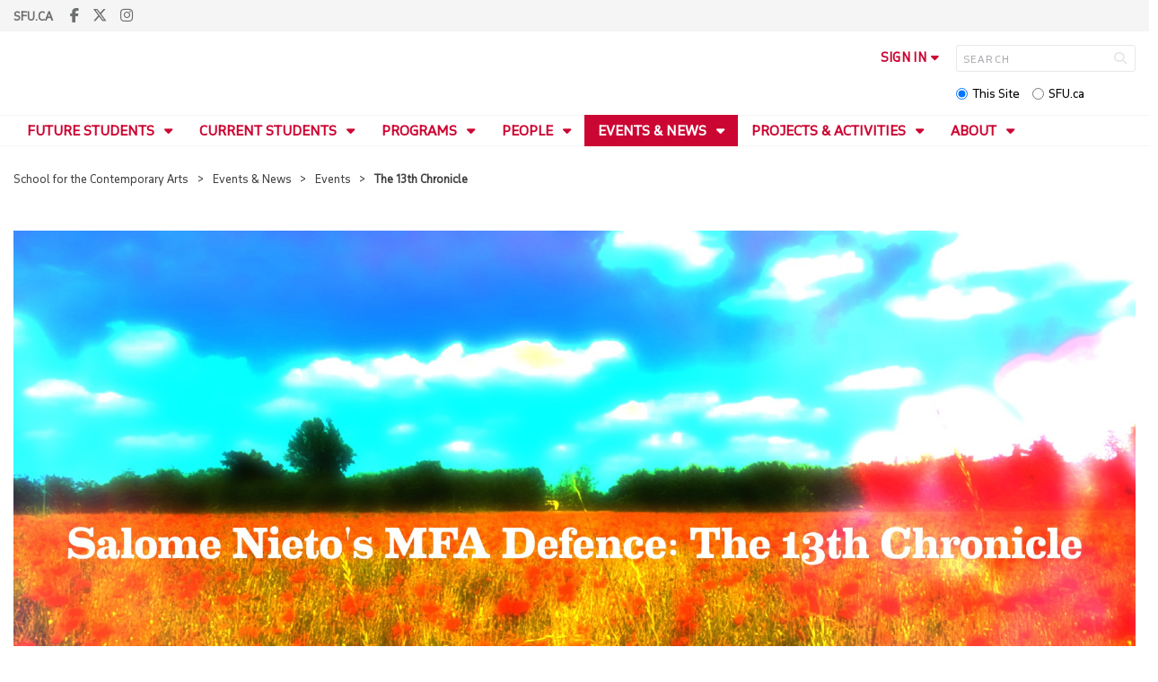

--- FILE ---
content_type: text/html; charset=utf-8
request_url: https://www.sfu.ca/sca/events---news/events/the-13th-chronicle0.html
body_size: 22969
content:
<!DOCTYPE html>
<!--
/**
* @license
* November FNI and Lava FNI by Tyotheque
* Licensed pageviews: 20 million under sfu.ca
*
* The fonts listed in this notice are subject to the End User License: https://www.typotheque.com/licensing/eula
* Agreement(s) entered into by SFU Communications and Marketing are only under sfu.ca domain and Simon Fraser University as a single legal company.
* All other parties are explicitly restricted from using the Licensed Webfonts(s).
*
* Any non-AEM site under sfu.ca that wants to use fontface must get approval. Please submit a request via
* https://sfu.teamdynamix.com/TDClient/255/ITServices/Requests/ServiceDet?ID=2576
*
* You may obtain a valid license at the URLs below if the site is not under sfu.ca domain.
* URL: https://www.typotheque.com/fonts/november, https://www.typotheque.com/fonts/lava
*
*
* @license
* Countach by ProductionType
* Licensed pageviews: unlimited under sfu.ca
*
* The fonts listed in this notice are subject to the End User License: https://help.productiontype.com/docs/EULA/
* Agreement(s) entered into by SFU Communications and Marketing are only under sfu.ca domain and Simon Fraser University as a single legal company.
* All other parties are explicitly restricted from using the Licensed Webfonts(s).
*
* You may obtain a valid license at the URLs below if the site is not under sfu.ca domain.
* URL: https://productiontype.com/font/countach
*
* Please read https://www.sfu.ca/communicators-toolkit/guides/brand-guide/typography.html or email sfu-brand@sfu.ca for web fonts' details.
*
*/
-->
<html lang="en" data-page-template="basic-page"   data-no-side-navigation     >

<head>
	<meta http-equiv="X-UA-Compatible" content="IE=Edge, chrome=1">
	<meta http-equiv="content-type" content="text/html; charset=UTF-8" />
	<meta name="viewport" content="width=device-width, initial-scale=1.0, maximum-scale=1.0">
	<link rel="stylesheet" type="text/css" href="/etc/designs/clf/clientlibs/clf4/default/css/default.css"/>
	<title>  The 13th Chronicle - School for the Contemporary Arts - Simon Fraser University  </title> 	<!-- Favicon -->
	<link rel="icon" sizes="any" href="https://www.sfu.ca/favicon.ico">
	<link rel="icon" type="image/png" sizes="32x32" href="https://www.sfu.ca/favicon-32x32.png">
	<link rel="icon" type="image/png" sizes="96x96" href="https://www.sfu.ca/favicon-96x96.png">
	<link rel="apple-touch-icon" href="https://www.sfu.ca/apple-touch-icon.png">
	<link rel="manifest" href="https://www.sfu.ca/site.webmanifest">
	<meta name="theme-color" content="#ffffff">
	<meta name="application-name" content="Simon Fraser University">
	<meta name="apple-mobile-web-app-title" content="SFU"> 	<!-- Stylesheets -->
	<!-- CSS added by us --> <link rel="stylesheet" href="/etc/designs/clf/clientlibs/pack/head-clf4.styles.min.css" type="text/css">
  	<!-- theme css (v1) -->
	<link rel="stylesheet" type="text/css" href="/etc/designs/clf/clientlibs/clf4/default/css/themes/v1/default.css"/> 	<!-- Javascript -->
	<!-- JS added by us before body --> <script src="/etc.clientlibs/clientlibs/granite/jquery.min.js"></script>
<script src="/etc.clientlibs/clientlibs/granite/utils.min.js"></script>
<script src="/etc.clientlibs/clientlibs/granite/jquery/granite.min.js"></script>
<script src="/etc.clientlibs/foundation/clientlibs/jquery.min.js"></script>
 <script src="/etc.clientlibs/clientlibs/granite/jquery-ui.min.js"></script>
<script src="/etc.clientlibs/foundation/clientlibs/jquery-ui.min.js"></script>
 	<!--[if lt IE 9]>
    <script src="/etc/designs/clf/clientlibs/html5shiv.min.js"></script>
<script src="/etc/designs/clf/clientlibs/respond.min.js"></script>

<![endif]-->
	<!--[if lte IE 9]>
    <script src="/etc/designs/clf/clientlibs/matchmedia.min.js"></script>

<![endif]--> 	<!-- CSS added by authors -->  <script type="text/javascript">
		CQURLInfo = {
			"requestPath": "/sca/events---news/events/the-13th-chronicle0",
			"runModes": "p,s7connect,crx3,nosamplecontent,publish,crx3tar"
		};
		CQPageConfig = {};
	</script>   	<meta name="description" content="Salome Nieto's MFA Defence | Thursday July 20, 2023 | 2:00 PM | Room 4350 &ndash; SFU Goldcorp Centre for the Arts, 149 W. Hastings St., Vancouver" />      	<!-- Google Tag Manager V4 -->
	<script>
		(function(w, d, s, l, i) {
			w[l] = w[l] || [];
			w[l].push({
				'gtm.start': new Date().getTime(),
				event: 'gtm.js'
			});
			var f = d.getElementsByTagName(s)[0],
				j = d.createElement(s),
				dl = l != 'dataLayer' ? '&l=' + l : '';
			j.async = true;
			j.src = 'https://www.googletagmanager.com/gtm.js?id=' + i + dl;
			f.parentNode.insertBefore(j, f);
		})(window, document, 'script', 'dataLayer', 'GTM-W87RML');
	</script>
	<!-- End Google Tag Manager V4 -->   	<meta property="og:title" content="The 13th Chronicle" />
	<meta property="og:type" content="article" />
	<meta property="og:url" content=https://www.sfu.ca/sca/events---news/events/the-13th-chronicle0.html />
	<meta property="og:description" content="Salome Nieto's MFA Defence | Thursday July 20, 2023 | 2:00 PM | Room 4350 &ndash; SFU Goldcorp Centre for the Arts, 149 W. Hastings St., Vancouver" />
	<meta property="og:image" content="https://www.sfu.ca/content/dam/sfu/sca/Events/Salome-Nieto's-MFA-Defence.jpg" />
	<meta property="og:image:width" content="640" />
	<meta property="og:image:height" content="360" />  	<meta name="twitter:card" content="summary_large_image" />
	<meta name="twitter:site" content="" />
	<meta name="twitter:title" content="The 13th Chronicle" />
	<meta name="twitter:description" content="Salome Nieto's MFA Defence | Thursday July 20, 2023 | 2:00 PM | Room 4350 &ndash; SFU Goldcorp Centre for the Arts, 149 W. Hastings St., Vancouver" />
	<meta name="twitter:image" content="https://www.sfu.ca/content/dam/sfu/sca/Events/Salome-Nieto's-MFA-Defence.jpg/jcr:content/renditions/medium.jpg" />  <script>
		var $ = jQuery;
		var clfSettings = {
			ajaxSettings: {
				ajaxLoader: `/etc/designs/clf/clientlibs/clf4/default/img/ajax-loader.gif`
			}
		};
	</script>
</head>

<body data-page="sca_events---news_events_the-13th-chronicle0"> 	<!-- Google Tag Manager (noscript) V4 -->
	<noscript><iframe src=https://www.googletagmanager.com/ns.html?id=GTM-W87RML height="0" width="0" style="display:none;visibility:hidden"></iframe></noscript>
	<!-- End Google Tag Manager (noscript) V4 -->   <div id="container" class="">
		<header>
			<section class="ribbon">
				<div class="ribbon__content" >
					<div class="ribbon__content--social-icons">
						<ul>
							<li class="social-icons__home-link"><a href="https://www.sfu.ca/">sfu.ca</a></li>
						</ul>  <div class="header-left inherited-parsys">						<div class="parsys">

<div class="text parbase section">

<div class="">
<p><a href="https://www.facebook.com/SFUContemporaryArts/" target="_blank"><span class="icon">F</span></a><a href="https://twitter.com/SFUContmpryArts" target="_blank"><span class="icon">T</span></a><a href="https://www.instagram.com/sfucontemporaryarts/" target="_blank"><span class="icon">I</span></a></p>

</div></div>
</div>

			</div>
 					</div>
					<div class="ribbon__content--audience-nav">  <div class="header-right inherited-parsys">						<div class="parsys">

<div class="list parbase section">




    
    </div>
</div>

			</div>
  </div>
					<div class="ribbon__content--mobile-logo">
						<img src="/etc/designs/clf/clientlibs/clf4/default/img/sfu-logo-only@2x.png" alt=""/>
					</div>
					<div class="ribbon__content--mobile-nav-icons">
						<span class="icon icon-menu">
							<span>MENU</span>
						</span>
						<span class="icon icon-search"></span>
					</div>
				</div>
			</section>
			<div class="mobile-ribbon-spacer"></div>
			<section class="header">
				<div class="header__content">
					<div class="header__content--identify">
						<div class="header__content--logo"  data-image="custom"  >
							<a href="/sca.html">
								<div class="sfu-brand-logo">
									<img class="desktop" src="/etc/designs/clf/clientlibs/clf4/default/img/SFU@2x.png" alt=""/>
								</div>
								<div class="non-branded-logo">
									<img class="desktop" src="" alt=""/>
									<img class="mobile tablet" src="" alt=""/>
								</div>
							</a>
						</div>
						<div class="header__content--site-title">  <div class="main-site-name">
								<a href="/sca.html"> School for the Contemporary Arts </a>
							</div>
						</div>
						<div class="sfu-brand-extension-logo">  <a href="/sca.html">
								<img class="desktop" src="/content/dam/sfu/images/brand_extension/SCA_logo_desktop.png" alt="" style="max-width: 370px;"/>
								<img class="mobile tablet" src="/content/dam/sfu/images/brand_extension/School_for_Contemporary_Arts_logo_mobile.png" style="max-width: 150px;">
							</a>  </div>
					</div>
					<div class="header__content--site-tools">
						<ul class="site-tools__sign-in" >
							<li>
								<div class="site-tools__sign-in--trigger">sign in</div>
								<ul class="site-tools__sign-in--sub-nav">
									<li><a href="https://outlook.office.com">SFU Mail</a></li>
									<li><a href="https://go.sfu.ca"><span>go</span>SFU</a></li>
									<li><a href="https://canvas.sfu.ca">Canvas</a></li>
								</ul>
							</li>
						</ul>
						<div class="site-tools__search">
							<form action="/search.html" id="search-form" method="get">
								<div id="search-box-container">
									<input type="text" tabindex="1" name="q" id="search-box" placeholder="SEARCH" />
									<input type="hidden" name="p" value="/content/sfu/sca" />
									<i aria-hidden="" tabindex="4" class="icon icon-search">
										<span class="sr-only">Search</span>
									</i>
								</div>
								<div id="search-scope">
									<input name="search-scope" value="site" tabindex="2" type="radio" id="this-site" checked="checked" /> <label for="this-site">This Site</label>
									<input name="search-scope" value="sfu" tabindex="3" type="radio" id="sfu-ca" /> <label for="sfu-ca">SFU.ca</label>
								</div>
							</form>
						</div>
					</div>
				</div>
			</section>
		</header>
		<nav>
			<section class="nav">
				<div class="nav__content">
					<div class="nav__content--main-navigation">   <ul>   							<li class="">    <a href="/sca/future-students.html" class="has-sub-nav"> Future Students </a>
								<ul>   									<li class="">  <a href="/sca/future-students/undergraduate.html">Undergraduate</a> </li>    									<li class="">  <a href="/sca/future-students/graduate.html">Graduate</a> </li>    									<li class="">  <a href="/sca/future-students/tour-request-form.html">Tour Request Form</a> </li>  								</ul> 							</li>   							<li class="">    <a href="/sca/current-students.html" class="has-sub-nav"> Current Students </a>
								<ul>   									<li class="">  <a href="/sca/current-students/advising---enrolment.html">Advising & Enrolment</a> </li>    									<li class="">  <a href="/sca/current-students/sca-course-offerings.html">SCA Course Offerings</a> </li>    									<li class="">  <a href="/sca/current-students/program-declaration-form.html">Program Declaration Form</a> </li>    									<li class="">  <a href="/sca/current-students/directed-study-form.html">Undergraduate Directed Study Form</a> </li>    									<li class="">  <a href="/sca/current-students/undergraduate-transfer-credit-form.html">Undergraduate Transfer Credit Form</a> </li>    									<li class="">  <a href="/sca/current-students/graduate-directed-study-form.html">Graduate Directed Study Form</a> </li>    									<li class="">  <a href="/sca/current-students/sca-grad-bulletin-.html">SCA Grad Bulletin </a> </li>    									<li class="">  <a href="/sca/current-students/sca-internships.html">SCA Internships</a> </li>    									<li class="">  <a href="/sca/current-students/sca-courses-for-non-majors.html">SCA Courses for Non-Majors</a> </li>    									<li class="">  <a href="/sca/current-students/scholarships-awards-bursaries.html">Scholarships, Awards & Bursaries</a> </li>    									<li class="">  <a href="/sca/current-students/sca-service-awards.html"> SCA Service Awards</a> </li>    									<li class="">  <a href="/sca/current-students/the-opal.html">The Opal McLean SCA Alumni Creative Production and Research Prize</a> </li>    									<li class="">  <a href="/sca/current-students/student-unions.html">Student Unions</a> </li>    									<li class="">  <a href="/sca/current-students/sfu-student-services.html">SFU Student Services</a> </li>  								</ul> 							</li>   							<li class="">    <a href="/sca/programs.html" class="has-sub-nav"> Programs </a>
								<ul>   									<li class="">  <a href="/sca/programs/dance.html">Dance</a> </li>    									<li class="">  <a href="/sca/programs/film.html">Film</a> </li>    									<li class="">  <a href="/sca/programs/music---sound.html">Music & Sound</a> </li>    									<li class="">  <a href="/sca/programs/theatre-production---design.html">Performance Production & Design</a> </li>    									<li class="">  <a href="/sca/programs/theatre-performance.html">Theatre & Performance</a> </li>    									<li class="">  <a href="/sca/programs/visual-art.html">Visual Art</a> </li>    									<li class="">  <a href="/sca/programs/art--performance---cinema-studies.html">Art, Performance & Cinema Studies (APCS)</a> </li>    									<li class="">  <a href="/sca/programs/ma.html">MA</a> </li>    									<li class="">  <a href="/sca/programs/mfa.html">MFA</a> </li>    									<li class="">  <a href="/sca/programs/phd.html">PhD</a> </li>  								</ul> 							</li>   							<li class="">    <a href="/sca/people.html" class="has-sub-nav"> People </a>
								<ul>   									<li class="">  <a href="/sca/people/faculty.html">Faculty</a> </li>    									<li class="">  <a href="/sca/people/staff.html">Staff</a> </li>    									<li class="">  <a href="/sca/people/Sessional-Instructors---Lecturers.html">Sessional Instructors & Lecturers</a> </li>    									<li class="">  <a href="/sca/people/ma-students.html">MA Students</a> </li>    									<li class="">  <a href="/sca/people/mfa-students.html">MFA Students</a> </li>    									<li class="">  <a href="/sca/people/phd---visiting-scholar.html">PhD Students</a> </li>    									<li class="">  <a href="/sca/people/alumni.html">Alumni</a> </li>    									<li class="">  <a href="/sca/people/retired-faculty.html">Retired Faculty</a> </li>  								</ul> 							</li>   							<li class="active">    <a href="/sca/events---news.html" class="has-sub-nav"> Events & News </a>
								<ul>   									<li class="active">  <a href="/sca/events---news/events.html">Events</a> </li>    									<li class="">  <a href="/sca/events---news/news.html">News</a> </li>    									<li class="">  <a href="/sca/events---news/tickets.html">Tickets</a> </li>    									<li class="">  <a href="/sca/events---news/past-events.html">Past Events</a> </li>    									<li class="">  <a href="/sca/events---news/gcapes.html">Goldcorp Centre for the Arts Production and Event Services</a> </li>    									<li class="">  <a href="/sca/events---news/sfu-s-vancity-office-of-community-engagement.html">SFU’s Vancity Office of Community Engagement (Archive)</a> </li>    									<li class="">  <a href="/sca/events---news/audain-gallery.html">Audain Gallery</a> </li>    									<li class="">  <a href="/sca/events---news/SCA-News-Submissions.html">SCA News Submissions</a> </li>    									<li class="">  <a href="/sca/events---news/News-Events-E-List-Sign-up.html">News + Events E-List Sign-up</a> </li>    									<li class="">  <a href="/sca/events---news/audain-gallery-mail-list-sign-up.html">Audain Gallery Mail List Sign-up</a> </li>  								</ul> 							</li>   							<li class="">    <a href="/sca/projects---activities.html" class="has-sub-nav"> Projects & Activities </a>
								<ul>   									<li class="">  <a href="/sca/projects---activities/611-talks.html">611 Talks</a> </li>    									<li class="">  <a href="/sca/projects---activities/audain-gallery.html">Audain Gallery</a> </li>    									<li class="">  <a href="/sca/projects---activities/audain-visual-artist-in-residence.html">Audain Visual Artist in Residence</a> </li>    									<li class="">  <a href="/sca/projects---activities/berlin-field-school.html">Berlin Field School</a> </li>    									<li class="">  <a href="/sca/projects---activities/the-cabinet.html">The Cabinet</a> </li>    									<li class="">  <a href="/sca/projects---activities/comparative-media-arts-journal.html">Comparative Media Arts Journal</a> </li>    									<li class="">  <a href="/sca/projects---activities/dls.html">Desire Line Sessions</a> </li>    									<li class="">  <a href="/sca/projects---activities/idlelab.html">IdleLab</a> </li>    									<li class="">  <a href="/sca/projects---activities/institute-for-performance-studies.html">Institute for Performance Studies</a> </li>    									<li class="">  <a href="/sca/projects---activities/iris-garland-guest-artists.html">Iris Garland Guest Artists</a> </li>    									<li class="">  <a href="/sca/projects---activities/the-perel-committee.html">the Perel Committee</a> </li>    									<li class="">  <a href="/sca/projects---activities/the-precursor-lab.html">The Precursor Lab</a> </li>    									<li class="">  <a href="/sca/projects---activities/skoden-indigenous-film-festival.html">Skoden Indigenous Film Festival</a> </li>    									<li class="">  <a href="/sca/projects---activities/streaming-carbon-footprint.html">Streaming Carbon Footprint</a> </li>  								</ul> 							</li>   							<li class="">    <a href="/sca/contact---us.html" class="has-sub-nav"> About </a>
								<ul>   									<li class="">  <a href="/sca/contact---us/History.html">History</a> </li>    									<li class="">  <a href="/sca/contact---us/locations.html">Locations</a> </li>    									<li class="">  <a href="/sca/contact---us/employment.html">Employment</a> </li>    									<li class="">  <a href="/sca/contact---us/sca-facilities.html">SCA Facilities</a> </li>    									<li class="">  <a href="/sca/contact---us/donate.html">Donate</a> </li>    									<li class="">  <a href="/sca/contact---us/News-Events-E-List-Sign-up.html">News + Events E-List Sign-up</a> </li>    									<li class="">  <a href="/sca/contact---us/audain-gallery-mail-list-sign-up.html">Audain Gallery Mail List Sign-up</a> </li>  								</ul> 							</li>   							<li class="">    <a href="/sca/bookings---resources.html" class="has-sub-nav"> Bookings & Resources </a>
								<ul>   									<li class="">  <a href="/sca/bookings---resources/faculty-resources.html">Faculty Resources</a> </li>    									<li class="">  <a href="/sca/bookings---resources/sca-event-planning.html">SCA Event Planning</a> </li>    									<li class="">  <a href="/sca/bookings---resources/internal-sca-event-proposal.html">Internal SCA Event Proposal</a> </li>    									<li class="">  <a href="/sca/bookings---resources/room-booking-policies---procedures.html">Room Booking Policies & Procedures</a> </li>    									<li class="">  <a href="/sca/bookings---resources/book-a-space--4th-floor.html">Book a Space: 4th Floor</a> </li>    									<li class="">  <a href="/sca/bookings---resources/costume---prop-shop.html">Costume & Prop Shop</a> </li>    									<li class="">  <a href="/sca/bookings---resources/get-a-locker.html">Get a Locker</a> </li>    									<li class="">  <a href="/sca/bookings---resources/changing-your-name-in-sfu-systems.html">Changing Your Name in SFU Systems</a> </li>  								</ul> 							</li> 						</ul>
					</div>
				</div>
			</section>
		</nav>
		<main>
			<section class="main">
				<div class="main__content">
					<div class="main__content--breadcrumb">
						<ul>
							<li><a href="/sca.html">School for the Contemporary Arts</a></li>   <li><a href="/sca/events---news.html">Events & News</a> </li>    <li><a href="/sca/events---news/events.html">Events</a> </li>    <li>The 13th Chronicle</li>  						</ul>
					</div>
					<div class="main__content--content">     <div class="page-content single-col">    															<!-- content -->
															<div class="page-content__main">  <div class="above-main inherited-parsys">				</div>
 <div class="main_content parsys">

<div class="image parbase section">
<script src="/etc/designs/sfu/clientlibs/image-map-coord.min.js"></script>
                  
<div class="image image-container"><div data-picture data-alt='' data-style='' data-title=''>
<div data-src="/content/sfu/sca/events---news/events/the-13th-chronicle0/jcr:content/main_content/image.img.96.low.jpg/1688770034493.jpg" data-media="(min-width: 1px)"></div>
<div data-src="/content/sfu/sca/events---news/events/the-13th-chronicle0/jcr:content/main_content/image.img.320.medium.jpg/1688770034493.jpg" data-media="(min-width: 320px)"></div>
<div data-src="/content/sfu/sca/events---news/events/the-13th-chronicle0/jcr:content/main_content/image.img.640.medium.jpg/1688770034493.jpg" data-media="(min-width: 321px)"></div>
<div data-src="/content/sfu/sca/events---news/events/the-13th-chronicle0/jcr:content/main_content/image.img.1280.high.jpg/1688770034493.jpg" data-media="(min-width: 481px)"></div>
<div data-src="/content/sfu/sca/events---news/events/the-13th-chronicle0/jcr:content/main_content/image.img.1280.high.jpg/1688770034493.jpg" data-media="(min-width: 769px)"></div>
<div data-src="/content/sfu/sca/events---news/events/the-13th-chronicle0/jcr:content/main_content/image.img.2000.high.jpg/1688770034493.jpg" data-media="(min-width: 1025px)"></div>
<noscript>
<img src='/content/sfu/sca/events---news/events/the-13th-chronicle0/_jcr_content/main_content/image.img.original.low.jpg/1688770034493.jpg' alt=''>
</noscript>
</div></div></div>
<div class="title section"><div><h1>The 13th Chronicle</h1></div></div>
<div class="text parbase section">

<div class="">
<h3>Salome Nieto's MFA Defence<br>
Thursday July&nbsp;20, 2023 | 2:00 PM<br>
Room 4350 – SFU Goldcorp Centre for the Arts<br>
149 W. Hastings St., Vancouver<b></b></h3>
<p>A butoh-inspired performance,&nbsp;<i>The 13th Chronicle</i>&nbsp;is a response to the twelve chronicles presented in&nbsp;<i>Sabes Algo de Mariana?</i>&nbsp;(<i>Do You Know Anything About Mariana?</i>&nbsp;2011), a play by Mexican scholar and dramaturg Andres Castuera-Micher about the current and ongoing problem of gender violence in Mexico. In responding to Castuera-Micher’s work through a site-specific performance that incorporates dance, installation, song, ritual, and sculpture, and that seeks to involve the audience as active witnesses to its processual unfolding, a significant aspect of my work attends to how we are all implicated in the normalized violence happening next door, across the street, and in our homes and places of work. We mainly choose not to hear, see, or speak about this matter, but we are both complicit in and victims of the political systems of normalization that have historically subdued women’s bodies under the systems of patriarchy and colonialism. Asking how performance might be used as a tool for personal and political change, I draw on Victor Turner’s concept of “social drama” to consider how the performative dimensions of ritual might be mobilized to transform individual and collective consciousness. In this way, I posit&nbsp;<i>The 13th Chronicle</i>&nbsp;as a poetic offering to reimagine the world, and specifically the social processes that must be implemented to break the painful and horrible cycle of gender violence that is endemic not just to Mexico, but to all parts of the globe.</p>
<p>For more about The 13th Chronicle, visit <a href="https://www.sfu.ca/sca/events---news/events/the-13th-chronicle.html" target="_blank">HERE</a>.<br>
</p>

</div></div>
<div class="documenttools parbase section">
<div>
    <div class="sap-btn-container"><span class="sap-btn st-custom-button" data-network="facebook"><span class="sap-btn__text">Facebook</span></span></div>
<div class="sap-btn-container"><span class="sap-btn st-custom-button" data-network="twitter"><span class="sap-btn__text">Twitter</span></span></div>
<div class="sap-btn-container"><span class="sap-btn st-custom-button" data-network="linkedin"><span class="sap-btn__text">LinkedIn</span></span></div>
<div class="sap-btn-container"><span class="sap-btn st-custom-button" data-network="reddit"><span class="sap-btn__text">Reddit</span></span></div>
<div class="sap-btn-container"><span class="sap-btn st-custom-button" data-network="sms"><span class="sap-btn__text">SMS</span></span></div>
<div class="sap-btn-container"><span class="sap-btn st-custom-button" data-network="email"><span class="sap-btn__text">Email</span></span></div>
<div class="sap-btn-container"><span class="sap-btn" data-copy><span class="sap-btn__text">Copy</span></span></div>

      <script type='text/javascript' src='https://platform-api.sharethis.com/js/sharethis.js#property=63236ef54a688f00124a5b1a&product=custom-share-buttons' async='async'></script>
</div></div>
<div class="datestamp section">   <div class="">
         July 20, 2023 
   </div>

</div>
</div>
 <div class="below-main inherited-parsys">				</div>
  </div> 																</div> 															</div>
														</div>
			</section>
		</main>
		<footer>
			<section class="footer">
				<div class="footer__content">
					<div class="footer__content--sfu-global">
						<div class="sfu-global--site-links">
							<h5>School for the Contemporary Arts</h5>
							<ul>  <li> <a href="/sca/future-students.html">Future Students</a> </li>  <li> <a href="/sca/current-students.html">Current Students</a> </li>  <li> <a href="/sca/programs.html">Programs</a> </li>  <li> <a href="/sca/people.html">People</a> </li>  <li> <a href="/sca/events---news.html">Events & News</a> </li>  <li> <a href="/sca/projects---activities.html">Projects & Activities</a> </li>  <li> <a href="/sca/contact---us.html">About</a> </li>  <li> <a href="/sca/bookings---resources.html">Bookings & Resources</a> </li>  </ul>
						</div>
						<div class="sfu-global--contact-info">  <div class="contact-us inherited-parsys">						<div class="parsys">

<div class="text parbase section">

<div class="">
<h3>Contact us</h3>
</div></div>
<div class="text parbase section">

<div class="">
<p><b>The School for the Contemporary Arts</b><br>
Simon Fraser University<br>
Goldcorp Centre for the Arts<br>
149 West Hastings, Vancouver,<br>
BC &nbsp;V6B 1H4</p>
<p><b>Main Office</b><br>
Second floor, Room 2860</p>
<p><b>Hours</b><br>
Monday to Friday, 9:30am to 4pm (closed for lunch from 12:30pm to 1:30pm)</p>
<p><b>The School for the Contemporary Arts recognizes that we are on the unceded and occupied territories of the xwməθkwəy̓əm (Musqueam), Skwxwú7mesh (Squamish) and Səl̓ílwətaɬ (Tsleil-Waututh) peoples. </b></p>

</div></div>
</div>

			</div>
  <div class="sfu-global--footer-social-links">
								<!-- populated by js -->
							</div>
						</div>
					</div>
					<div class="footer__content--sfu-links">
						<ul>
							<li><a href="https://www.sfu.ca/srs">Safety &amp; Risk</a></li>
							<li><a href="https://www.sfu.ca/campuses/maps-and-directions">SFU Maps &amp; Directions</a></li>
							<li><a href="https://www.sfu.ca/admission">SFU Admissions</a></li>
							<li><a href="https://www.sfu.ca/srs/campus-safety-security/traffic-safety/road-report.html">Road Report</a></li>
							<li><a href="https://give.sfu.ca">Give to SFU</a></li>
							<li><a href="https://www.sfu.ca/emergency">Emergency Information</a></li>
							<li><a href="https://www.sfu.ca/dir/a.html">A-Z Directory</a></li>
						</ul>
					</div>
					<div class="footer__content--sfu-info">
						<div class="footer__content--sfu-info-logo">
							<img src="/etc/designs/clf/clientlibs/clf4/default/img/SFU_horizontal_reversed_colour_rgb.png" alt="" class="footer__content--sfu-info-logo__img--dark-theme"/>
							<img src="/etc/designs/clf/clientlibs/clf4/default/img/SFU@2x.png" alt="" class="footer__content--sfu-info-logo__img--light-theme"/>
						</div>
						<div class="footer__content--sfu-info-acknowledgement">
							<p>Simon Fraser University respectfully acknowledges the xʷməθkʷəy̓əm (Musqueam), Sḵwx̱wú7mesh Úxwumixw (Squamish), səlilwətaɬ (Tsleil-Waututh), q̓íc̓əy̓ (Katzie), kʷikʷəƛ̓əm (Kwikwetlem), Qayqayt, Kwantlen, Semiahmoo and Tsawwassen peoples on whose unceded traditional territories our three campuses reside.</p>
							<p class="legal"><a href="https://www.sfu.ca/contact/terms-conditions.html">Terms &amp; Conditions</a><a href="https://www.sfu.ca/contact/terms-conditions/privacy.html">Privacy policy</a><a href="https://www.sfu.ca">&copy; Simon Fraser University</a>
						</div>
					</div>
				</div>
			</section>
		</footer>
		<section class="mobile-nav">
			<div class="mobile-nav__content">
				<div class="mobile-nav__content--site-title">
					<div class="parent-site-name">
					</div>
					<div class="main-site-name">
						<!--populate by js -->
						<span class="close-mobile-nav">
							<!-- populated by css -->
						</span>
					</div>
				</div>
				<div class="mobile-nav__content--nav-list">
					<div class="mobile-nav__main-nav">
						<ul>     							<li class="">    <a href="/sca/future-students.html" class="has-sub-nav">Future Students</a>
								<ul> 									<li>  <a href="/sca/future-students.html">Overview</a> </li>   									<li class="">    <a href="/sca/future-students/undergraduate.html">Undergraduate</a> 									</li>   									<li class="">    <a href="/sca/future-students/graduate.html">Graduate</a> 									</li>   									<li class="">    <a href="/sca/future-students/tour-request-form.html" class="has-third-level">Tour Request Form</a>
										<ul>  <li><a href="/sca/future-students/tour-request-form.html" class="mnav-l3">Overview</a></li>     											<li class="">    <a href="/sca/future-students/tour-request-form/tour-request-form--thank-you.html" class="mnav-l3">Tour Request Form: Thank You</a>  <ul> 												</ul>
											</li>  										</ul> 									</li> 								</ul> 							</li>   							<li class="">    <a href="/sca/current-students.html" class="has-sub-nav">Current Students</a>
								<ul> 									<li>  <a href="/sca/current-students.html">Overview</a> </li>   									<li class="">    <a href="/sca/current-students/advising---enrolment.html" class="has-third-level">Advising & Enrolment</a>
										<ul>  <li><a href="/sca/current-students/advising---enrolment.html" class="mnav-l3">Overview</a></li>     											<li class="">    <a href="/sca/current-students/advising---enrolment/upper---lower-sca-studio---history---theory-courses.html" class="mnav-l3">Upper & Lower SCA Studio & History / Theory Courses</a>  <ul> 												</ul>
											</li>  										</ul> 									</li>   									<li class="">    <a href="/sca/current-students/sca-course-offerings.html">SCA Course Offerings</a> 									</li>   									<li class="">    <a href="/sca/current-students/program-declaration-form.html" class="has-third-level">Program Declaration Form</a>
										<ul>  <li><a href="/sca/current-students/program-declaration-form.html" class="mnav-l3">Overview</a></li>     											<li class="">    <a href="/sca/current-students/program-declaration-form/program-declaration-form--thank-you.html" class="mnav-l3">Program Declaration Form: Thank You</a>  <ul> 												</ul>
											</li>  										</ul> 									</li>   									<li class="">    <a href="/sca/current-students/directed-study-form.html" class="has-third-level">Undergraduate Directed Study Form</a>
										<ul>  <li><a href="/sca/current-students/directed-study-form.html" class="mnav-l3">Overview</a></li>     											<li class="">    <a href="/sca/current-students/directed-study-form/thank-you.html" class="mnav-l3">Thank You</a>  <ul> 												</ul>
											</li>  										</ul> 									</li>   									<li class="">    <a href="/sca/current-students/undergraduate-transfer-credit-form.html" class="has-third-level">Undergraduate Transfer Credit Form</a>
										<ul>  <li><a href="/sca/current-students/undergraduate-transfer-credit-form.html" class="mnav-l3">Overview</a></li>     											<li class="">    <a href="/sca/current-students/undergraduate-transfer-credit-form/thank-you.html" class="mnav-l3">Thank You</a>  <ul> 												</ul>
											</li>  										</ul> 									</li>   									<li class="">    <a href="/sca/current-students/graduate-directed-study-form.html" class="has-third-level">Graduate Directed Study Form</a>
										<ul>  <li><a href="/sca/current-students/graduate-directed-study-form.html" class="mnav-l3">Overview</a></li>     											<li class="">    <a href="/sca/current-students/graduate-directed-study-form/thank-you.html" class="mnav-l3">Thank you</a>  <ul> 												</ul>
											</li>  										</ul> 									</li>   									<li class="">    <a href="/sca/current-students/sca-grad-bulletin-.html">SCA Grad Bulletin </a> 									</li>   									<li class="">    <a href="/sca/current-students/sca-internships.html">SCA Internships</a> 									</li>   									<li class="">    <a href="/sca/current-students/sca-courses-for-non-majors.html">SCA Courses for Non-Majors</a> 									</li>   									<li class="">    <a href="/sca/current-students/scholarships-awards-bursaries.html">Scholarships, Awards & Bursaries</a> 									</li>   									<li class="">    <a href="/sca/current-students/sca-service-awards.html"> SCA Service Awards</a> 									</li>   									<li class="">    <a href="/sca/current-students/the-opal.html" class="has-third-level">The Opal McLean SCA Alumni Creative Production and Research Prize</a>
										<ul>  <li><a href="/sca/current-students/the-opal.html" class="mnav-l3">Overview</a></li>     											<li class="">    <a href="/sca/current-students/the-opal/submitted.html" class="mnav-l3">Submitted</a>  <ul> 												</ul>
											</li>  										</ul> 									</li>   									<li class="">    <a href="/sca/current-students/student-unions.html">Student Unions</a> 									</li>   									<li class="">    <a href="/sca/current-students/sfu-student-services.html">SFU Student Services</a> 									</li> 								</ul> 							</li>   							<li class="">    <a href="/sca/programs.html" class="has-sub-nav">Programs</a>
								<ul> 									<li>  <a href="/sca/programs.html">Overview</a> </li>   									<li class="">    <a href="/sca/programs/dance.html">Dance</a> 									</li>   									<li class="">    <a href="/sca/programs/film.html" class="has-third-level">Film</a>
										<ul>  <li><a href="/sca/programs/film.html" class="mnav-l3">Overview</a></li>     											<li class="">    <a href="/sca/programs/film/sca-film-student-guide.html" class="mnav-l3">SCA Film Student Guide</a>  <ul> 												</ul>
											</li>     											<li class="">    <a href="/sca/programs/film/sca-film-resources.html" class="mnav-l3">SCA Film Resources</a>  <ul> 												</ul>
											</li>     											<li class="">    <a href="/sca/programs/film/telefilm-talent-to-watch.html" class="mnav-l3">Telefilm Talent to Watch</a>  <ul> 												</ul>
											</li>     											<li class="">    <a href="/sca/programs/film/sca-film-program---curriculum-updates.html" class="mnav-l3">SCA Film Program – Curriculum Updates</a>  <ul> 												</ul>
											</li>  										</ul> 									</li>   									<li class="">    <a href="/sca/programs/music---sound.html">Music & Sound</a> 									</li>   									<li class="">    <a href="/sca/programs/theatre-production---design.html" class="has-third-level">Performance Production & Design</a>
										<ul>  <li><a href="/sca/programs/theatre-production---design.html" class="mnav-l3">Overview</a></li>     											<li class="">    <a href="/sca/programs/theatre-production---design/studio-d-showcase.html" class="mnav-l3">Studio D Showcase</a>  <ul> 												</ul>
											</li>  										</ul> 									</li>   									<li class="">    <a href="/sca/programs/theatre-performance.html" class="has-third-level">Theatre & Performance</a>
										<ul>  <li><a href="/sca/programs/theatre-performance.html" class="mnav-l3">Overview</a></li>     											<li class="">    <a href="/sca/programs/theatre-performance/langara-to-sfu-block-transfer-agreement.html" class="mnav-l3">Langara to SFU Block Transfer Agreement</a>  <ul> 												</ul>
											</li>     											<li class="">    <a href="/sca/programs/theatre-performance/thank-you-.html" class="mnav-l3">Thank You!</a>  <ul> 												</ul>
											</li>  										</ul> 									</li>   									<li class="">    <a href="/sca/programs/visual-art.html" class="has-third-level">Visual Art</a>
										<ul>  <li><a href="/sca/programs/visual-art.html" class="mnav-l3">Overview</a></li>     											<li class=" has-fourth-level">    <a href="/sca/programs/visual-art/the-perel-committee.html" class="mnav-l3">the Perel Committee</a>  <ul>   													<li class="">    <a href="/sca/programs/visual-art/the-perel-committee/call-for-proposals--open-call.html" class="mnav-l4">Call for Proposals: Open Call</a>  <ul> 														</ul>
													</li>   													<li class="">    <a href="/sca/programs/visual-art/the-perel-committee/thank-you-.html" class="mnav-l4">Thank You!</a>  <ul> 														</ul>
													</li>   													<li class="">    <a href="/sca/programs/visual-art/the-perel-committee/thematic-call-for-proposals.html" class="mnav-l4">Thematic Call for Proposals</a>  <ul> 														</ul>
													</li> 												</ul>
											</li>  										</ul> 									</li>   									<li class="">    <a href="/sca/programs/art--performance---cinema-studies.html">Art, Performance & Cinema Studies (APCS)</a> 									</li>   									<li class="">    <a href="/sca/programs/ma.html">MA</a> 									</li>   									<li class="">    <a href="/sca/programs/mfa.html">MFA</a> 									</li>   									<li class="">    <a href="/sca/programs/phd.html">PhD</a> 									</li> 								</ul> 							</li>   							<li class="">    <a href="/sca/people.html" class="has-sub-nav">People</a>
								<ul> 									<li>  <a href="/sca/people.html">Overview</a> </li>   									<li class="">    <a href="/sca/people/faculty.html">Faculty</a> 									</li>   									<li class="">    <a href="/sca/people/staff.html">Staff</a> 									</li>   									<li class="">    <a href="/sca/people/Sessional-Instructors---Lecturers.html">Sessional Instructors & Lecturers</a> 									</li>   									<li class="">    <a href="/sca/people/ma-students.html">MA Students</a> 									</li>   									<li class="">    <a href="/sca/people/mfa-students.html">MFA Students</a> 									</li>   									<li class="">    <a href="/sca/people/phd---visiting-scholar.html">PhD Students</a> 									</li>   									<li class="">    <a href="/sca/people/alumni.html">Alumni</a> 									</li>   									<li class="">    <a href="/sca/people/retired-faculty.html">Retired Faculty</a> 									</li> 								</ul> 							</li>   							<li class="active">    <a href="/sca/events---news.html" class="has-sub-nav">Events & News</a>
								<ul> 									<li>  <a href="/sca/events---news.html">Overview</a> </li>   									<li class="active">    <a href="/sca/events---news/events.html" class="has-third-level">Events</a>
										<ul>  <li><a href="/sca/events---news/events.html" class="mnav-l3">Overview</a></li>     											<li class="">    <a href="/sca/events---news/events/are-we-all-we-are.html" class="mnav-l3">Are We All We Are</a>  <ul> 												</ul>
											</li>     											<li class="">    <a href="/sca/events---news/events/seams.html" class="mnav-l3">seams</a>  <ul> 												</ul>
											</li>     											<li class="">    <a href="/sca/events---news/events/bfa-graduating-exhibition-2019--know-your-place.html" class="mnav-l3">BFA Graduating Exhibition 2019: KNOW YOUR PLACE</a>  <ul> 												</ul>
											</li>     											<li class="">    <a href="/sca/events---news/events/visiting-scholar-talk--dr--p--megan-andrews.html" class="mnav-l3">Visiting Scholar Talk: Dr. P. Megan Andrews</a>  <ul> 												</ul>
											</li>     											<li class="">    <a href="/sca/events---news/events/music---sound-festival-2019.html" class="mnav-l3">Music & Sound Festival 2019</a>  <ul> 												</ul>
											</li>     											<li class="">    <a href="/sca/events---news/events/talk--skeena-reece.html" class="mnav-l3">Talk: Skeena Reece</a>  <ul> 												</ul>
											</li>     											<li class="">    <a href="/sca/events---news/events/sca-tours.html" class="mnav-l3">SCA Tours</a>  <ul> 												</ul>
											</li>     											<li class="">    <a href="/sca/events---news/events/cole-lewis--1991.html" class="mnav-l3">Cole Lewis: 1991</a>  <ul> 												</ul>
											</li>     											<li class="">    <a href="/sca/events---news/events/ppe-waves--a-new-normal-.html" class="mnav-l3">PPE Waves: A New Normal?</a>  <ul> 												</ul>
											</li>     											<li class="">    <a href="/sca/events---news/events/fall-grad-info-sessions---2022.html" class="mnav-l3">Fall Grad info sessions | 2022</a>  <ul> 												</ul>
											</li>     											<li class="">    <a href="/sca/events---news/events/what-it-means-for-us-to-be-together--solidarity--difficult-histo.html" class="mnav-l3">What it means for us to be together: Solidarity, Difficult Histories, and Planetary Futures in the work of Jin-me Yoon</a>  <ul> 												</ul>
											</li>     											<li class="">    <a href="/sca/events---news/events/t-uy-t-tanat-cease-wyss--wa-mi-iyim-ta-swalwen-cht-ta-menmen-cht.html" class="mnav-l3">T’uy’t’tanat-Cease Wyss: wa mi íyim ta sḵwalwen-cht ta mén̓men̓-cht / The children make us (or our hearts) stronger</a>  <ul> 												</ul>
											</li>     											<li class="">    <a href="/sca/events---news/events/next-time-i-die.html" class="mnav-l3">next time i die</a>  <ul> 												</ul>
											</li>     											<li class="">    <a href="/sca/events---news/events/refraction.html" class="mnav-l3">Refraction</a>  <ul> 												</ul>
											</li>     											<li class="">    <a href="/sca/events---news/events/black-box-1--lost-cut.html" class="mnav-l3">Black Box 1: Lost Cut</a>  <ul> 												</ul>
											</li>     											<li class="">    <a href="/sca/events---news/events/book-launch--re-choreographing-cortical---cartographic-maps--by-0.html" class="mnav-l3">Book Launch: Re-Choreographing Cortical & Cartographic Maps, by Dr. Henry Daniel</a>  <ul> 												</ul>
											</li>     											<li class="">    <a href="/sca/events---news/events/611-talk--maya-beaudry.html" class="mnav-l3">611 Talk: Maya Beaudry</a>  <ul> 												</ul>
											</li>     											<li class="">    <a href="/sca/events---news/events/enceladus-below.html" class="mnav-l3">Enceladus Below</a>  <ul> 												</ul>
											</li>     											<li class="">    <a href="/sca/events---news/events/atmospheres-of-inference0.html" class="mnav-l3">Atmospheres of Inference</a>  <ul> 												</ul>
											</li>     											<li class="">    <a href="/sca/events---news/events/info-sessions-for-spring-undergraduate-practicums-and-internship.html" class="mnav-l3">Info Sessions for Spring Undergraduate Practicums and Internships </a>  <ul> 												</ul>
											</li>     											<li class="">    <a href="/sca/events---news/events/fall-2022-music---sound-festival.html" class="mnav-l3">FALL 2022 MUSIC + SOUND FESTIVAL</a>  <ul> 												</ul>
											</li>     											<li class="">    <a href="/sca/events---news/events/screening---talk--katie-mitchell.html" class="mnav-l3">Screening & Talk: Katie Mitchell</a>  <ul> 												</ul>
											</li>     											<li class="">    <a href="/sca/events---news/events/playback-head.html" class="mnav-l3">PLAYBACK HEAD</a>  <ul> 												</ul>
											</li>     											<li class="">    <a href="/sca/events---news/events/black-box-2--Doppelganger-s-Forest.html" class="mnav-l3">Black Box 2: Doppelgänger’s Forest</a>  <ul> 												</ul>
											</li>     											<li class="">    <a href="/sca/events---news/events/sca-undergrad-info-session.html" class="mnav-l3">SCA Undergrad Info Session</a>  <ul> 												</ul>
											</li>     											<li class="">    <a href="/sca/events---news/events/what-are-our-supports-.html" class="mnav-l3">What Are Our Supports?</a>  <ul> 												</ul>
											</li>     											<li class="">    <a href="/sca/events---news/events/autumn-winter-2023-24.html" class="mnav-l3">Barbara Adler's Autumn-Winter 2023-24</a>  <ul> 												</ul>
											</li>     											<li class="">    <a href="/sca/events---news/events/the-anatomy-of-.html" class="mnav-l3">The Anatomy of </a>  <ul> 												</ul>
											</li>     											<li class="">    <a href="/sca/events---news/events/a-walk-to-meryton.html" class="mnav-l3">A Walk to Meryton</a>  <ul> 												</ul>
											</li>     											<li class="">    <a href="/sca/events---news/events/the-ambassadors.html" class="mnav-l3">The Ambassadors</a>  <ul> 												</ul>
											</li>     											<li class="">    <a href="/sca/events---news/events/projection-playground.html" class="mnav-l3">Projection Playground</a>  <ul> 												</ul>
											</li>     											<li class="">    <a href="/sca/events---news/events/sca-undergrad-info-zooms.html" class="mnav-l3">SCA Undergrad Info-Zooms</a>  <ul> 												</ul>
											</li>     											<li class="">    <a href="/sca/events---news/events/something-sounds-off.html" class="mnav-l3">Something Sounds Off</a>  <ul> 												</ul>
											</li>     											<li class="">    <a href="/sca/events---news/events/bedtime-stories.html" class="mnav-l3">Bedtime Stories</a>  <ul> 												</ul>
											</li>     											<li class="">    <a href="/sca/events---news/events/how-to-lift-a-curse--amazing-transformation-video--.html" class="mnav-l3">How to Lift a Curse (Amazing Transformation Video!)</a>  <ul> 												</ul>
											</li>     											<li class="">    <a href="/sca/events---news/events/ascension---2022.html" class="mnav-l3">Ascension | 2022</a>  <ul> 												</ul>
											</li>     											<li class="">    <a href="/sca/events---news/events/Black-Box-3--RABBIT-HOLE.html" class="mnav-l3">Black Box 3: RABBIT HOLE</a>  <ul> 												</ul>
											</li>     											<li class="">    <a href="/sca/events---news/events/berlin-field-school-information-sessions.html" class="mnav-l3">Berlin Field School Information Sessions</a>  <ul> 												</ul>
											</li>     											<li class="">    <a href="/sca/events---news/events/short-studies.html" class="mnav-l3">short studies</a>  <ul> 												</ul>
											</li>     											<li class="">    <a href="/sca/events---news/events/sca-tours0.html" class="mnav-l3">SCA Tours</a>  <ul> 												</ul>
											</li>     											<li class="">    <a href="/sca/events---news/events/small-file-diy-web.html" class="mnav-l3">Small File DIY Web</a>  <ul> 												</ul>
											</li>     											<li class="">    <a href="/sca/events---news/events/eco-frequencies.html" class="mnav-l3">Eco-Frequencies</a>  <ul> 												</ul>
											</li>     											<li class="">    <a href="/sca/events---news/events/accord.html" class="mnav-l3">Accord</a>  <ul> 												</ul>
											</li>     											<li class="">    <a href="/sca/events---news/events/info-sessions-for-spring-undergraduate-practicums-and-internship0.html" class="mnav-l3">Info Sessions for Spring Undergraduate Practicums and Internships</a>  <ul> 												</ul>
											</li>     											<li class="">    <a href="/sca/events---news/events/holding-on-to-light.html" class="mnav-l3">Holding on to Light</a>  <ul> 												</ul>
											</li>     											<li class="">    <a href="/sca/events---news/events/dreamprompt.html" class="mnav-l3">DreamPrompt</a>  <ul> 												</ul>
											</li>     											<li class="">    <a href="/sca/events---news/events/sca-tours1.html" class="mnav-l3">SCA Tours</a>  <ul> 												</ul>
											</li>     											<li class="">    <a href="/sca/events---news/events/screening---talk--dimitris-papaioannou.html" class="mnav-l3">Screening & Talk: Dimitris Papaioannou</a>  <ul> 												</ul>
											</li>     											<li class="">    <a href="/sca/events---news/events/how-to-pitch-a-self-directed-contemporary-arts-practicum.html" class="mnav-l3">How to Pitch a Self-Directed Contemporary Arts Practicum</a>  <ul> 												</ul>
											</li>     											<li class="">    <a href="/sca/events---news/events/live-acts-festival.html" class="mnav-l3">Live Acts Festival</a>  <ul> 												</ul>
											</li>     											<li class="">    <a href="/sca/events---news/events/krisitin-reeves--expanded-cinema.html" class="mnav-l3">Kristin Reeves: Expanded Cinema</a>  <ul> 												</ul>
											</li>     											<li class="">    <a href="/sca/events---news/events/wanderings-in-the-delta.html" class="mnav-l3">Wanderings in the delta</a>  <ul> 												</ul>
											</li>     											<li class="">    <a href="/sca/events---news/events/music---sound-festival-2023.html" class="mnav-l3">Music & Sound Festival 2023</a>  <ul> 												</ul>
											</li>     											<li class="">    <a href="/sca/events---news/events/Audio-Production-Masterclass-with-murat-colak.html" class="mnav-l3">Audio Production Masterclass with Murat Çolak</a>  <ul> 												</ul>
											</li>     											<li class="">    <a href="/sca/events---news/events/sca-tours2.html" class="mnav-l3">SCA Tours</a>  <ul> 												</ul>
											</li>     											<li class="">    <a href="/sca/events---news/events/miniature-multitudes--all-the-world-s-a-tiny-stage.html" class="mnav-l3">Miniature Multitudes: All the World’s a Tiny Stage</a>  <ul> 												</ul>
											</li>     											<li class="">    <a href="/sca/events---news/events/skoden-indigenous-film-festival---2023.html" class="mnav-l3">Skoden Indigenous Film Festival | 2023</a>  <ul> 												</ul>
											</li>     											<li class="">    <a href="/sca/events---news/events/enceladus-below0.html" class="mnav-l3">Enceladus Below</a>  <ul> 												</ul>
											</li>     											<li class="">    <a href="/sca/events---news/events/strange-joy.html" class="mnav-l3">STRANGE JOY</a>  <ul> 												</ul>
											</li>     											<li class="">    <a href="/sca/events---news/events/bfa-project-2023--i-ll-be-your-mirror.html" class="mnav-l3">BFA Project 2023: I’ll be your mirror</a>  <ul> 												</ul>
											</li>     											<li class="">    <a href="/sca/events---news/events/they-are-the-sweet-memories.html" class="mnav-l3">They are the Sweet Memories</a>  <ul> 												</ul>
											</li>     											<li class="">    <a href="/sca/events---news/events/judith-s-skirts.html" class="mnav-l3">Judith’s Skirts</a>  <ul> 												</ul>
											</li>     											<li class="">    <a href="/sca/events---news/events/people-talking-about-something-and-also-nothing-in-particular.html" class="mnav-l3">PEOPLE TALKING ABOUT SOMETHING AND ALSO NOTHING IN PARTICULAR</a>  <ul> 												</ul>
											</li>     											<li class="">    <a href="/sca/events---news/events/dream-safely.html" class="mnav-l3">Dream Safely</a>  <ul> 												</ul>
											</li>     											<li class="">    <a href="/sca/events---news/events/hide---see.html" class="mnav-l3">Hide + See</a>  <ul> 												</ul>
											</li>     											<li class="">    <a href="/sca/events---news/events/nova-dance--sv_h-.html" class="mnav-l3">Nova Dance: Svāhā!</a>  <ul> 												</ul>
											</li>     											<li class="">    <a href="/sca/events---news/events/half-life.html" class="mnav-l3">Half Life</a>  <ul> 												</ul>
											</li>     											<li class="">    <a href="/sca/events---news/events/murder-in-the-editing-suite.html" class="mnav-l3">Murder in the Editing Suite</a>  <ul> 												</ul>
											</li>     											<li class="">    <a href="/sca/events---news/events/grad-show--23.html" class="mnav-l3">Grad Show ‘23</a>  <ul> 												</ul>
											</li>     											<li class="">    <a href="/sca/events---news/events/to-ing-and-fro-ing-in-my-fourth-dimension.html" class="mnav-l3">To-ing and Fro-ing in my Fourth Dimension</a>  <ul> 												</ul>
											</li>     											<li class="">    <a href="/sca/events---news/events/h-a-g-s-.html" class="mnav-l3">H.A.G.S.</a>  <ul> 												</ul>
											</li>     											<li class="">    <a href="/sca/events---news/events/last-impressions.html" class="mnav-l3">LAST IMPRESSIONS</a>  <ul> 												</ul>
											</li>     											<li class="">    <a href="/sca/events---news/events/wanderings-in-the-delta1.html" class="mnav-l3">Wanderings in the delta</a>  <ul> 												</ul>
											</li>     											<li class="">    <a href="/sca/events---news/events/soft-tongues--a-bioacoustic-opera.html" class="mnav-l3">Soft Tongues: a bioacoustic opera</a>  <ul> 												</ul>
											</li>     											<li class="">    <a href="/sca/events---news/events/the-13th-chronicle.html" class="mnav-l3">The 13th Chronicle</a>  <ul> 												</ul>
											</li>     											<li class="">    <a href="/sca/events---news/events/medicine-weavings-in-red.html" class="mnav-l3">Medicine Weavings in Red</a>  <ul> 												</ul>
											</li>     											<li class="">    <a href="/sca/events---news/events/the-new-daydream-imaginary--on-the-ethico-aesthetics-of-spontane.html" class="mnav-l3">The New Daydream Imaginary: On the Ethico-Aesthetics of Spontaneous Thought</a>  <ul> 												</ul>
											</li>     											<li class="">    <a href="/sca/events---news/events/jalal-toufic--the-matrix-for-ai-et-al-trilogy.html" class="mnav-l3">Jalal Toufic: The Matrix for AI et Al trilogy</a>  <ul> 												</ul>
											</li>     											<li class="">    <a href="/sca/events---news/events/sca-course-planning-101---fall-2023.html" class="mnav-l3">SCA Course Planning 101 – Fall 2023</a>  <ul> 												</ul>
											</li>     											<li class="">    <a href="/sca/events---news/events/jami-reimer-s-mfa-defence--soft-tongues--a-bioacoustic-opera.html" class="mnav-l3">Jami Reimer's MFA Defence: Soft Tongues: A Bioacoustic Opera</a>  <ul> 												</ul>
											</li>     											<li class="active">    <a href="/sca/events---news/events/the-13th-chronicle0.html" class="mnav-l3 is-current-page">The 13th Chronicle</a>  <ul> 												</ul>
											</li>     											<li class=" has-fourth-level">    <a href="/sca/events---news/events/autofictional.html" class="mnav-l3">Autofictional</a>  <ul>   													<li class="">    <a href="/sca/events---news/events/autofictional/ultra-violets.html" class="mnav-l4">Ultra Violets</a>  <ul> 														</ul>
													</li> 												</ul>
											</li>     											<li class="">    <a href="/sca/events---news/events/re-orientation-day-2023--place.html" class="mnav-l3">RE-ORIENTATION DAY 2023: PLACE</a>  <ul> 												</ul>
											</li>     											<li class="">    <a href="/sca/events---news/events/lesbian-dance-theory-party.html" class="mnav-l3">Lesbian Dance Theory Party</a>  <ul> 												</ul>
											</li>     											<li class="">    <a href="/sca/events---news/events/sca-welcome-day.html" class="mnav-l3">SCA Welcome Day</a>  <ul> 												</ul>
											</li>     											<li class="">    <a href="/sca/events---news/events/kittie-cooper-s-mfa-defence--the-lightest-things-float-to-the-to.html" class="mnav-l3">Kittie Cooper's MFA Defence: the lightest things float to the top</a>  <ul> 												</ul>
											</li>     											<li class="">    <a href="/sca/events---news/events/wares.html" class="mnav-l3">WARES</a>  <ul> 												</ul>
											</li>     											<li class="">    <a href="/sca/events---news/events/janyce-michellod--talk.html" class="mnav-l3">Janyce Michellod: Talk</a>  <ul> 												</ul>
											</li>     											<li class="">    <a href="/sca/events---news/events/alexandra-caprara-s-mfa-defence--ultra-violets.html" class="mnav-l3">Alexandra Caprara’s MFA Defence: Ultra Violets</a>  <ul> 												</ul>
											</li>     											<li class="">    <a href="/sca/events---news/events/the-emerging-stage-iv.html" class="mnav-l3">The Emerging Stage IV</a>  <ul> 												</ul>
											</li>     											<li class="">    <a href="/sca/events---news/events/kettle-logic-and-the-gale-maze.html" class="mnav-l3">Kettle Logic and The Gale Maze</a>  <ul> 												</ul>
											</li>     											<li class="">    <a href="/sca/events---news/events/germaine-koh--artist-talk.html" class="mnav-l3">Germaine Koh: Artist Talk</a>  <ul> 												</ul>
											</li>     											<li class="">    <a href="/sca/events---news/events/co-lab-1--in-between.html" class="mnav-l3">Co-Lab 1: In Between</a>  <ul> 												</ul>
											</li>     											<li class="">    <a href="/sca/events---news/events/small-file-media-festival-2023.html" class="mnav-l3">Small File Media Festival 2023</a>  <ul> 												</ul>
											</li>     											<li class="">    <a href="/sca/events---news/events/ming-wong---artist-talk.html" class="mnav-l3">Ming Wong | Artist Talk</a>  <ul> 												</ul>
											</li>     											<li class="">    <a href="/sca/events---news/events/the-emerging-stage-v.html" class="mnav-l3">The Emerging Stage V</a>  <ul> 												</ul>
											</li>     											<li class="">    <a href="/sca/events---news/events/douglas-watt-s-mfa-defence.html" class="mnav-l3">Douglas Watt's MFA Defence: Obscene Remainder on the Shop Floor</a>  <ul> 												</ul>
											</li>     											<li class="">    <a href="/sca/events---news/events/skin-and-bones--a-chapter-four.html" class="mnav-l3">SKIN AND BONES: A Chapter Four</a>  <ul> 												</ul>
											</li>     											<li class="">    <a href="/sca/events---news/events/indigenous-paper-making-workshop.html" class="mnav-l3">Indigenous Paper Making Workshop</a>  <ul> 												</ul>
											</li>     											<li class="">    <a href="/sca/events---news/events/sca-grad-programs-information-sessions.html" class="mnav-l3">SCA Grad Programs Information sessions</a>  <ul> 												</ul>
											</li>     											<li class="">    <a href="/sca/events---news/events/sca-spring-2024-course-planning-101--first-year-students-.html" class="mnav-l3">SCA Spring 2024 Course Planning 101 (First Year Students)</a>  <ul> 												</ul>
											</li>     											<li class="">    <a href="/sca/events---news/events/co-lab-2--ouroboros.html" class="mnav-l3">Co-Lab 2: Ouroboros</a>  <ul> 												</ul>
											</li>     											<li class="">    <a href="/sca/events---news/events/lauraine-mak-s-mfa-defence--units-of-measure.html" class="mnav-l3">Lauraine Mak's MFA Defence: Units of Measure</a>  <ul> 												</ul>
											</li>     											<li class="">    <a href="/sca/events---news/events/jess-maccormack-s-dissociative-dreams.html" class="mnav-l3">Jess MacCormack's Dissociative Dreams</a>  <ul> 												</ul>
											</li>     											<li class="">    <a href="/sca/events---news/events/compound-rite.html" class="mnav-l3">Compound Rite</a>  <ul> 												</ul>
											</li>     											<li class="">    <a href="/sca/events---news/events/re-verb.html" class="mnav-l3">Re:verb</a>  <ul> 												</ul>
											</li>     											<li class="">    <a href="/sca/events---news/events/lauren-crazybull-s-mfa-defence--i-ve-always-been-away.html" class="mnav-l3">Lauren Crazybull's MFA Defence: I've Always Been Away</a>  <ul> 												</ul>
											</li>     											<li class="">    <a href="/sca/events---news/events/sca-open-house.html" class="mnav-l3">SCA Open House</a>  <ul> 												</ul>
											</li>     											<li class="">    <a href="/sca/events---news/events/torien-cafferata-s-mfa-defence--the-playbox.html" class="mnav-l3">Torien Cafferata's MFA Defence: The Playbox</a>  <ul> 												</ul>
											</li>     											<li class="">    <a href="/sca/events---news/events/mena-el-shazly-s-mfa-defence--hyperopia.html" class="mnav-l3">Mena El Shazly's MFA Defence: Hyperopia</a>  <ul> 												</ul>
											</li>     											<li class="">    <a href="/sca/events---news/events/berlin-field-school-2024---information-sessions.html" class="mnav-l3">Berlin Field School 2024 | Information Sessions</a>  <ul> 												</ul>
											</li>     											<li class="">    <a href="/sca/events---news/events/slow-social---2----3.html" class="mnav-l3">Slow Social: #2 & #3</a>  <ul> 												</ul>
											</li>     											<li class="">    <a href="/sca/events---news/events/19-000-scanned-anal-queefs-and-counting.html" class="mnav-l3">19,000 Scanned Anal Queefs and Counting</a>  <ul> 												</ul>
											</li>     											<li class="">    <a href="/sca/events---news/events/cody-tolmie-s-mfa-defence--an-experience-of-uplifting-terror.html" class="mnav-l3">Cody Tolmie's MFA Defence: An Experience of Uplifting Terror</a>  <ul> 												</ul>
											</li>     											<li class="">    <a href="/sca/events---news/events/co-lab-03--24hrs.html" class="mnav-l3">Co-Lab 03: 24hrs</a>  <ul> 												</ul>
											</li>     											<li class="">    <a href="/sca/events---news/events/Production---Design-Class-Works.html" class="mnav-l3">Production & Design Class Works</a>  <ul> 												</ul>
											</li>     											<li class="">    <a href="/sca/events---news/events/music---sound-festival---Fall-2023.html" class="mnav-l3">Music + Sound Festival | Fall 2023</a>  <ul> 												</ul>
											</li>     											<li class="">    <a href="/sca/events---news/events/strange-joy--screening-party.html" class="mnav-l3">Strange Joy: Screening Party</a>  <ul> 												</ul>
											</li>     											<li class="">    <a href="/sca/events---news/events/sca-1st-year-film-screening.html" class="mnav-l3">SCA 1st-Year Film Screening</a>  <ul> 												</ul>
											</li>     											<li class="">    <a href="/sca/events---news/events/digital-blackout.html" class="mnav-l3">Digital Blackout</a>  <ul> 												</ul>
											</li>     											<li class="">    <a href="/sca/events---news/events/liminal-loop-garden.html" class="mnav-l3">Liminal Loop Garden</a>  <ul> 												</ul>
											</li>     											<li class="">    <a href="/sca/events---news/events/desire-line-sessions--alumni-talks.html" class="mnav-l3">Desire Line Sessions: Alumni Talks</a>  <ul> 												</ul>
											</li>     											<li class="">    <a href="/sca/events---news/events/slow-social--3.html" class="mnav-l3">Slow Social #3</a>  <ul> 												</ul>
											</li>     											<li class="">    <a href="/sca/events---news/events/forms-of-resistance--screening---discussion.html" class="mnav-l3">Forms of Resistance: Screening & Discussion</a>  <ul> 												</ul>
											</li>     											<li class="">    <a href="/sca/events---news/events/611-talk--gabi-dao.html" class="mnav-l3">611 Talk: Gabi Dao</a>  <ul> 												</ul>
											</li>     											<li class="">    <a href="/sca/events---news/events/berlin-field-school-information-session.html" class="mnav-l3">Berlin Field School Information Session</a>  <ul> 												</ul>
											</li>     											<li class="">    <a href="/sca/events---news/events/screenwriting-master-class-with-kathleen-hepburn.html" class="mnav-l3">Screenwriting Master Class with Kathleen Hepburn</a>  <ul> 												</ul>
											</li>     											<li class="">    <a href="/sca/events---news/events/into-existence.html" class="mnav-l3">Into Existence</a>  <ul> 												</ul>
											</li>     											<li class="">    <a href="/sca/events---news/events/611-talk--gonzalo-reyes-rodriguez.html" class="mnav-l3">611 Talk: Gonzalo Reyes Rodriguez</a>  <ul> 												</ul>
											</li>     											<li class="">    <a href="/sca/events---news/events/reading-and-tour-with-kathy-slade--jo-cook---perro-verlag-books-.html" class="mnav-l3">Reading and Tour with Kathy Slade: Jo Cook & Perro Verlag Books by Artists</a>  <ul> 												</ul>
											</li>     											<li class="">    <a href="/sca/events---news/events/a-walk-to-meryton0.html" class="mnav-l3">A Walk to Meryton</a>  <ul> 												</ul>
											</li>     											<li class="">    <a href="/sca/events---news/events/live-acts-festival---2024.html" class="mnav-l3">Live Acts Festival | 2024</a>  <ul> 												</ul>
											</li>     											<li class="">    <a href="/sca/events---news/events/screening--deep-listening--the-story-of-pauline-oliveros.html" class="mnav-l3">SCREENING: Deep Listening: The Story of Pauline Oliveros</a>  <ul> 												</ul>
											</li>     											<li class="">    <a href="/sca/events---news/events/smallthingy-2024.html" class="mnav-l3">Smallthingy 2024</a>  <ul> 												</ul>
											</li>     											<li class="">    <a href="/sca/events---news/events/nearly-touching-the-promise.html" class="mnav-l3">Nearly touching the promise</a>  <ul> 												</ul>
											</li>     											<li class="">    <a href="/sca/events---news/events/safe---sound.html" class="mnav-l3">Safe & Sound</a>  <ul> 												</ul>
											</li>     											<li class="">    <a href="/sca/events---news/events/a-chat-with-pros.html" class="mnav-l3">A Chat With Pros</a>  <ul> 												</ul>
											</li>     											<li class="">    <a href="/sca/events---news/events/the-n-games.html" class="mnav-l3">The n Games</a>  <ul> 												</ul>
											</li>     											<li class="">    <a href="/sca/events---news/events/emerging-stage-vi.html" class="mnav-l3">Emerging Stage VI</a>  <ul> 												</ul>
											</li>     											<li class="">    <a href="/sca/events---news/events/skoden-indigenous-film-festival---2024.html" class="mnav-l3">Skoden Indigenous Film Festival | 2024</a>  <ul> 												</ul>
											</li>     											<li class="">    <a href="/sca/events---news/events/one-end-to-another.html" class="mnav-l3">One End to Another</a>  <ul> 												</ul>
											</li>     											<li class="">    <a href="/sca/events---news/events/waking-up-from-a-nap.html" class="mnav-l3">Waking Up From a Nap</a>  <ul> 												</ul>
											</li>     											<li class="">    <a href="/sca/events---news/events/in-the-eye-of-the-projector.html" class="mnav-l3">In the Eye of the Projector</a>  <ul> 												</ul>
											</li>     											<li class="">    <a href="/sca/events---news/events/22---8.html" class="mnav-l3">22 : 8</a>  <ul> 												</ul>
											</li>     											<li class="">    <a href="/sca/events---news/events/have-you-been-diagnosed-with-mfa-or-phd--.html" class="mnav-l3">HAVE YOU BEEN DIAGNOSED WITH MFA OR PHD?*</a>  <ul> 												</ul>
											</li>     											<li class="">    <a href="/sca/events---news/events/sad-girls-who-lie-in-bed--amongst-other-films-.html" class="mnav-l3">sad girls who lie in bed, amongst other films.</a>  <ul> 												</ul>
											</li>     											<li class="">    <a href="/sca/events---news/events/sister-mother-lover-child.html" class="mnav-l3">Sister Mother Lover Child</a>  <ul> 												</ul>
											</li>     											<li class="">    <a href="/sca/events---news/events/javanese-gamelan-concert.html" class="mnav-l3">Javanese Gamelan Concert</a>  <ul> 												</ul>
											</li>     											<li class="">    <a href="/sca/events---news/events/the-music---sound-festival---spring-2024.html" class="mnav-l3">The Music + Sound Festival | Spring 2024</a>  <ul> 												</ul>
											</li>     											<li class="">    <a href="/sca/events---news/events/the-brutal-joy.html" class="mnav-l3">The Brutal Joy</a>  <ul> 												</ul>
											</li>     											<li class="">    <a href="/sca/events---news/events/look-both-ways.html" class="mnav-l3">Look Both Ways</a>  <ul> 												</ul>
											</li>     											<li class="">    <a href="/sca/events---news/events/sca-meet-and-greet---april-virtual-session.html" class="mnav-l3">SCA Meet and Greet – April Virtual Session</a>  <ul> 												</ul>
											</li>     											<li class="">    <a href="/sca/events---news/events/CA-276---CA-371-Projects.html" class="mnav-l3">CA 276 / CA 371 Projects</a>  <ul> 												</ul>
											</li>     											<li class="">    <a href="/sca/events---news/events/white-rabbit-red-rabbit.html" class="mnav-l3">White Rabbit Red Rabbit</a>  <ul> 												</ul>
											</li>     											<li class="">    <a href="/sca/events---news/events/octophonic-sfu-concordia-exchange-concert.html" class="mnav-l3">Octophonic SFU-Concordia Exchange Concert</a>  <ul> 												</ul>
											</li>     											<li class="">    <a href="/sca/events---news/events/justine-a--chambers--mfa-defence--the-brutal-joy.html" class="mnav-l3">Justine A. Chambers' MFA Defence: The Brutal Joy</a>  <ul> 												</ul>
											</li>     											<li class="">    <a href="/sca/events---news/events/yani-kong-s-phd-defence--a-present-bond--a-theory-of-enchantment.html" class="mnav-l3">Yani Kong's PhD Defence: A Present Bond: A Theory of Enchantment in Contemporary Art </a>  <ul> 												</ul>
											</li>     											<li class="">    <a href="/sca/events---news/events/sca-fall-2024-meet-and-greet---may-virtual-session.html" class="mnav-l3">SCA Fall 2024 Meet and Greet – May Virtual Session</a>  <ul> 												</ul>
											</li>     											<li class="">    <a href="/sca/events---news/events/book-launch--laura-u--marks--the-fold.html" class="mnav-l3">Book Launch: Laura U. Marks' The Fold</a>  <ul> 												</ul>
											</li>     											<li class="">    <a href="/sca/events---news/events/supporting-multilingual-students-in-the-school-for-contemporary-.html" class="mnav-l3">Supporting Multilingual Students in the School for the Contemporary Arts</a>  <ul> 												</ul>
											</li>     											<li class="">    <a href="/sca/events---news/events/shipwreck-scene.html" class="mnav-l3">Shipwreck Scene</a>  <ul> 												</ul>
											</li>     											<li class="">    <a href="/sca/events---news/events/i-am-black--you-have-to-be-willing-to-not-know-.html" class="mnav-l3">i am black (you have to be willing to not know)</a>  <ul> 												</ul>
											</li>     											<li class="">    <a href="/sca/events---news/events/fall-2024-sca-course-planning--session-1-.html" class="mnav-l3">Fall 2024 SCA Course Planning (Session 1)</a>  <ul> 												</ul>
											</li>     											<li class="">    <a href="/sca/events---news/events/fall-2024-sca-course-planning--session-2-.html" class="mnav-l3">Fall 2024 SCA Course Planning (Session 2)</a>  <ul> 												</ul>
											</li>     											<li class="">    <a href="/sca/events---news/events/moving-matter-i.html" class="mnav-l3">Moving Matter I</a>  <ul> 												</ul>
											</li>     											<li class="">    <a href="/sca/events---news/events/choreographic-lab--open-showing.html" class="mnav-l3">Choreographic Lab: Open Showing</a>  <ul> 												</ul>
											</li>     											<li class="">    <a href="/sca/events---news/events/counter-cartographies--reading-singapore-otherwise.html" class="mnav-l3">Counter-Cartographies: Reading Singapore Otherwise</a>  <ul> 												</ul>
											</li>     											<li class="">    <a href="/sca/events---news/events/until-the-mountain-is-covered-by-the-snow.html" class="mnav-l3">Until the Mountain is covered by the Snow</a>  <ul> 												</ul>
											</li>     											<li class="">    <a href="/sca/events---news/events/kinesthetic-strike--futuring-in-the-middle.html" class="mnav-l3">Kinesthetic Strike: Futuring in the Middle</a>  <ul> 												</ul>
											</li>     											<li class="">    <a href="/sca/events---news/events/i-could-be-wrong.html" class="mnav-l3">I Could Be Wrong</a>  <ul> 												</ul>
											</li>     											<li class="">    <a href="/sca/events---news/events/Grad-Show-2008.html" class="mnav-l3">Grad Show 2008</a>  <ul> 												</ul>
											</li>     											<li class="">    <a href="/sca/events---news/events/so-crazy-it-just-might-work.html" class="mnav-l3">So Crazy It Just Might Work</a>  <ul> 												</ul>
											</li>     											<li class="">    <a href="/sca/events---news/events/i-flux.html" class="mnav-l3">I flux</a>  <ul> 												</ul>
											</li>     											<li class="">    <a href="/sca/events---news/events/apparitions.html" class="mnav-l3">Apparitions</a>  <ul> 												</ul>
											</li>     											<li class="">    <a href="/sca/events---news/events/3-3.html" class="mnav-l3">3/3</a>  <ul> 												</ul>
											</li>     											<li class="">    <a href="/sca/events---news/events/things-don-t-speak-themselves.html" class="mnav-l3">Things Don't Speak Themselves</a>  <ul> 												</ul>
											</li>     											<li class="">    <a href="/sca/events---news/events/syllogisms.html" class="mnav-l3">Syllogisms</a>  <ul> 												</ul>
											</li>     											<li class="">    <a href="/sca/events---news/events/i-need-all-the-friends-i-can-get.html" class="mnav-l3">I Need All the Friends I Can Get</a>  <ul> 												</ul>
											</li>     											<li class="">    <a href="/sca/events---news/events/disorientations-illuminations.html" class="mnav-l3">Disorientations/Illuminations</a>  <ul> 												</ul>
											</li>     											<li class="">    <a href="/sca/events---news/events/other-worlds.html" class="mnav-l3">OTHER WORLDS</a>  <ul> 												</ul>
											</li>     											<li class="">    <a href="/sca/events---news/events/the-young-and-the-repless.html" class="mnav-l3">The Young and the Repless</a>  <ul> 												</ul>
											</li>     											<li class="">    <a href="/sca/events---news/events/neither-here-nor-there.html" class="mnav-l3">Neither Here Nor There</a>  <ul> 												</ul>
											</li>     											<li class="">    <a href="/sca/events---news/events/lossless.html" class="mnav-l3">Lossless</a>  <ul> 												</ul>
											</li>     											<li class="">    <a href="/sca/events---news/events/-geometry-of-knowing-part-4--you-are-here.html" class="mnav-l3"> Geometry of Knowing Part 4: You Are Here</a>  <ul> 												</ul>
											</li>     											<li class="">    <a href="/sca/events---news/events/froot-zalad.html" class="mnav-l3">FROOT ZALAD</a>  <ul> 												</ul>
											</li>     											<li class="">    <a href="/sca/events---news/events/mixed-greens.html" class="mnav-l3">Mixed Greens</a>  <ul> 												</ul>
											</li>     											<li class="">    <a href="/sca/events---news/events/mfa-graduating-exhibition-2015.html" class="mnav-l3">MFA Graduating Exhibition 2015</a>  <ul> 												</ul>
											</li>     											<li class="">    <a href="/sca/events---news/events/dear-leader--what-i-love------.html" class="mnav-l3">Dear Leader, What I Love . . .</a>  <ul> 												</ul>
											</li>     											<li class="">    <a href="/sca/events---news/events/_-_-_-_-_-_-_-_--------and-a-space-.html" class="mnav-l3">_ _ _ _ _ _ _ _ _ _ _ _ _ , and a space.</a>  <ul> 												</ul>
											</li>     											<li class="">    <a href="/sca/events---news/events/no-lost-blips.html" class="mnav-l3">No Lost Blips</a>  <ul> 												</ul>
											</li>     											<li class="">    <a href="/sca/events---news/events/will-today-be-like-yesterday---will-yesterday-be-like-tomorrow.html" class="mnav-l3">will today be like yesterday - will yesterday be like tomorrow</a>  <ul> 												</ul>
											</li>     											<li class="">    <a href="/sca/events---news/events/best-before--archivised.html" class="mnav-l3">Best Before: Archivised</a>  <ul> 												</ul>
											</li>     											<li class="">    <a href="/sca/events---news/events/lazy-susan.html" class="mnav-l3">Lazy Susan</a>  <ul> 												</ul>
											</li>     											<li class="">    <a href="/sca/events---news/events/stick-in-the-mud.html" class="mnav-l3">Stick in the Mud</a>  <ul> 												</ul>
											</li>     											<li class="">    <a href="/sca/events---news/events/binding--breathing--incorporating.html" class="mnav-l3">Binding, Breathing, Incorporating</a>  <ul> 												</ul>
											</li>     											<li class="">    <a href="/sca/events---news/events/between-spaces.html" class="mnav-l3">Between-Spaces</a>  <ul> 												</ul>
											</li>     											<li class="">    <a href="/sca/events---news/events/everything-must-go.html" class="mnav-l3">EVERYTHING MUST GO</a>  <ul> 												</ul>
											</li>     											<li class="">    <a href="/sca/events---news/events/gallimaufry.html" class="mnav-l3">GALLIMAUFRY</a>  <ul> 												</ul>
											</li>     											<li class="">    <a href="/sca/events---news/events/re-cover-versions.html" class="mnav-l3">RE:Cover Versions</a>  <ul> 												</ul>
											</li>     											<li class="">    <a href="/sca/events---news/events/algorithmic-reveries--artificial-intelligence-and-the-creative-p.html" class="mnav-l3">Algorithmic Reveries: Artificial Intelligence and the Creative Process</a>  <ul> 												</ul>
											</li>     											<li class="">    <a href="/sca/events---news/events/sca-welcome-day---2024.html" class="mnav-l3">SCA Welcome Day | 2024</a>  <ul> 												</ul>
											</li>     											<li class="">    <a href="/sca/events---news/events/of-memory-and-association.html" class="mnav-l3">Of Memory and Association</a>  <ul> 												</ul>
											</li>     											<li class="">    <a href="/sca/events---news/events/0x2_.html" class="mnav-l3">0x2ė</a>  <ul> 												</ul>
											</li>     											<li class="">    <a href="/sca/events---news/events/worlds-among-us.html" class="mnav-l3">Worlds Among Us</a>  <ul> 												</ul>
											</li>     											<li class="">    <a href="/sca/events---news/events/611-talk--walter-scott.html" class="mnav-l3">611 Talk: Walter Scott</a>  <ul> 												</ul>
											</li>     											<li class="">    <a href="/sca/events---news/events/through-the-image-of-an-animal--the-celluloid-specimen.html" class="mnav-l3">Through the Image of an Animal: The Celluloid Specimen</a>  <ul> 												</ul>
											</li>     											<li class="">    <a href="/sca/events---news/events/stqe-ye---wolf----meatlover.html" class="mnav-l3">Stqe:ye' (Wolf) / Meatlover and Midden</a>  <ul> 												</ul>
											</li>     											<li class="">    <a href="/sca/events---news/events/below-the-radar--a-scholarly-podcasting-teach-in.html" class="mnav-l3">Below the Radar: A Scholarly Podcasting Teach-In</a>  <ul> 												</ul>
											</li>     											<li class="">    <a href="/sca/events---news/events/small-file-media-festival---2024.html" class="mnav-l3">Small File Media Festival | 2024</a>  <ul> 												</ul>
											</li>     											<li class="">    <a href="/sca/events---news/events/deep-fake-1--the-production-room.html" class="mnav-l3">DEEP-FAKE 1: THE PRODUCTION ROOM</a>  <ul> 												</ul>
											</li>     											<li class="">    <a href="/sca/events---news/events/screenings--tea-creek---sugarcane.html" class="mnav-l3">Screenings: Tea Creek & SUGARCANE</a>  <ul> 												</ul>
											</li>     											<li class="">    <a href="/sca/events---news/events/611-talk--nya-lewis.html" class="mnav-l3">611 Talk: Nya Lewis</a>  <ul> 												</ul>
											</li>     											<li class="">    <a href="/sca/events---news/events/611-talk--francisco-berlanga.html" class="mnav-l3">611 Talk: Francisco Berlanga</a>  <ul> 												</ul>
											</li>     											<li class="">    <a href="/sca/events---news/events/remembering-fredric-jameson.html" class="mnav-l3">Remembering Fredric Jameson</a>  <ul> 												</ul>
											</li>     											<li class="">    <a href="/sca/events---news/events/sfu-film-archive--2--whispering-echoes.html" class="mnav-l3">SFU Film Archive #2: Whispering Echoes</a>  <ul> 												</ul>
											</li>     											<li class="">    <a href="/sca/events---news/events/laserography--persistence-of-sound-modulated-light.html" class="mnav-l3">Laserography: Persistence of Sound Modulated Light</a>  <ul> 												</ul>
											</li>     											<li class="">    <a href="/sca/events---news/events/tender-city--the-silent-slow-dance-project.html" class="mnav-l3">Tender City: The Silent Slow Dance Project</a>  <ul> 												</ul>
											</li>     											<li class="">    <a href="/sca/events---news/events/sca-grad-programs-information-sessions0.html" class="mnav-l3">SCA Grad Programs Information Sessions</a>  <ul> 												</ul>
											</li>     											<li class="">    <a href="/sca/events---news/events/the-brutal-joy0.html" class="mnav-l3">The Brutal Joy</a>  <ul> 												</ul>
											</li>     											<li class="">    <a href="/sca/events---news/events/the-middle-of-everywhere.html" class="mnav-l3">The Middle of Everywhere</a>  <ul> 												</ul>
											</li>     											<li class="">    <a href="/sca/events---news/events/ways-to-move-a-cloud.html" class="mnav-l3">Ways to Move a Cloud</a>  <ul> 												</ul>
											</li>     											<li class="">    <a href="/sca/events---news/events/s-nuye-built-my-time-machine.html" class="mnav-l3">S/núye Built My Time Machine</a>  <ul> 												</ul>
											</li>     											<li class="">    <a href="/sca/events---news/events/touchscape.html" class="mnav-l3">Touchscape</a>  <ul> 												</ul>
											</li>     											<li class="">    <a href="/sca/events---news/events/taunting-the-useful.html" class="mnav-l3">Taunting the Useful</a>  <ul> 												</ul>
											</li>     											<li class="">    <a href="/sca/events---news/events/noclip-player.html" class="mnav-l3">Noclip Player</a>  <ul> 												</ul>
											</li>     											<li class="">    <a href="/sca/events---news/events/dormitive-virtue-album-release.html" class="mnav-l3">Dormitive Virtue Album Release</a>  <ul> 												</ul>
											</li>     											<li class="">    <a href="/sca/events---news/events/sca-fall-2025-applications--info-sessions.html" class="mnav-l3">SCA Fall 2025 Applications: Info Sessions</a>  <ul> 												</ul>
											</li>     											<li class="">    <a href="/sca/events---news/events/the-emerging-stage.html" class="mnav-l3">The Emerging Stage</a>  <ul> 												</ul>
											</li>     											<li class="">    <a href="/sca/events---news/events/lightosc.html" class="mnav-l3">LightOSC</a>  <ul> 												</ul>
											</li>     											<li class="">    <a href="/sca/events---news/events/underneath-each-picture-there-is-always-another-picture.html" class="mnav-l3">Underneath each picture there is always another picture</a>  <ul> 												</ul>
											</li>     											<li class="">    <a href="/sca/events---news/events/berlin-field-school-2025---information-sessions.html" class="mnav-l3">Berlin Field School 2025 | Information Sessions</a>  <ul> 												</ul>
											</li>     											<li class="">    <a href="/sca/events---news/events/deep_fake-2--nothing-but-the-truth.html" class="mnav-l3">DEEP_FAKE 2: Nothing But The Truth</a>  <ul> 												</ul>
											</li>     											<li class="">    <a href="/sca/events---news/events/chaos-monde.html" class="mnav-l3">chaos-monde</a>  <ul> 												</ul>
											</li>     											<li class="">    <a href="/sca/events---news/events/sca-open-house-2024.html" class="mnav-l3">SCA Open House 2024</a>  <ul> 												</ul>
											</li>     											<li class="">    <a href="/sca/events---news/events/transforming-objects---video-projection.html" class="mnav-l3">Transforming Objects / Video Projection</a>  <ul> 												</ul>
											</li>     											<li class="">    <a href="/sca/events---news/events/music---sound-festival---fall-2024.html" class="mnav-l3">Music + Sound Festival | Fall 2024</a>  <ul> 												</ul>
											</li>     											<li class="">    <a href="/sca/events---news/events/dead-letter-mail.html" class="mnav-l3">Dead Letter Mail</a>  <ul> 												</ul>
											</li>     											<li class="">    <a href="/sca/events---news/events/ascension-2024.html" class="mnav-l3">Ascension 2024</a>  <ul> 												</ul>
											</li>     											<li class="">    <a href="/sca/events---news/events/archival-film-screening.html" class="mnav-l3">Archival Film Screening</a>  <ul> 												</ul>
											</li>     											<li class="">    <a href="/sca/events---news/events/collaborative-exhibition.html" class="mnav-l3">Collaborative Exhibition</a>  <ul> 												</ul>
											</li>     											<li class="">    <a href="/sca/events---news/events/deep_fake-3--double-walker.html" class="mnav-l3">DEEP_FAKE 3: DOUBLE WALKER</a>  <ul> 												</ul>
											</li>     											<li class="">    <a href="/sca/events---news/events/precursor-lab--soft-opening.html" class="mnav-l3">Precursor Lab: Soft Opening</a>  <ul> 												</ul>
											</li>     											<li class="">    <a href="/sca/events---news/events/berlin-field-school-2025---information-session.html" class="mnav-l3">Berlin Field School 2025 | Information Session</a>  <ul> 												</ul>
											</li>     											<li class="">    <a href="/sca/events---news/events/wanted.html" class="mnav-l3">WANTED</a>  <ul> 												</ul>
											</li>     											<li class="">    <a href="/sca/events---news/events/oscar-tuazon--what-trees-need.html" class="mnav-l3">Oscar Tuazon: What Trees Need</a>  <ul> 												</ul>
											</li>     											<li class="">    <a href="/sca/events---news/events/desire-line-sessions-talk--philip-bither.html" class="mnav-l3">Desire Line Sessions Talk: Philip Bither</a>  <ul> 												</ul>
											</li>     											<li class="">    <a href="/sca/events---news/events/berlin-field-school-info-session---last-call-.html" class="mnav-l3">Berlin Field School Info Session – LAST CALL!</a>  <ul> 												</ul>
											</li>     											<li class="">    <a href="/sca/events---news/events/walking-in-ethnocidal-places.html" class="mnav-l3">Walking in Ethnocidal Places</a>  <ul> 												</ul>
											</li>     											<li class="">    <a href="/sca/events---news/events/el-arbol-de-las-fresas---the-creation-of-meaning.html" class="mnav-l3">El árbol de las fresas / La creazione di significato</a>  <ul> 												</ul>
											</li>     											<li class="">    <a href="/sca/events---news/events/611-talk--tania-willard.html" class="mnav-l3">611 Talk: Tania Willard</a>  <ul> 												</ul>
											</li>     											<li class="">    <a href="/sca/events---news/events/emergence-2025.html" class="mnav-l3">Emergence 2025</a>  <ul> 												</ul>
											</li>     											<li class="">    <a href="/sca/events---news/events/do-trees-need-poetry-.html" class="mnav-l3">Do Trees Need Poetry?</a>  <ul> 												</ul>
											</li>     											<li class="">    <a href="/sca/events---news/events/voices-for-voce-.html" class="mnav-l3">Voices for VOCE!</a>  <ul> 												</ul>
											</li>     											<li class="">    <a href="/sca/events---news/events/live-acts-festival---2025.html" class="mnav-l3">Live Acts Festival | 2025</a>  <ul> 												</ul>
											</li>     											<li class="">    <a href="/sca/events---news/events/career-conversations--meet-the-mentors--sca-.html" class="mnav-l3">Career Conversations: Meet the Mentors (SCA Version)</a>  <ul> 												</ul>
											</li>     											<li class="">    <a href="/sca/events---news/events/lessons-in-drag.html" class="mnav-l3">LESSONS IN DRAG</a>  <ul> 												</ul>
											</li>     											<li class="">    <a href="/sca/events---news/events/a-chat-with-pros---2025.html" class="mnav-l3">A Chat With Pros | 2025</a>  <ul> 												</ul>
											</li>     											<li class="">    <a href="/sca/events---news/events/a-poetic-of-yielding.html" class="mnav-l3">A POETIC OF YIELDING</a>  <ul> 												</ul>
											</li>     											<li class="">    <a href="/sca/events---news/events/echoes-of-manyatta.html" class="mnav-l3">Echoes of Manyatta</a>  <ul> 												</ul>
											</li>     											<li class="">    <a href="/sca/events---news/events/reassemblage-in-the-relational-film.html" class="mnav-l3">Reassemblage in the Relational Film</a>  <ul> 												</ul>
											</li>     											<li class="">    <a href="/sca/events---news/events/loscil---james-meger---patricia-wolf-.html" class="mnav-l3">Loscil / James Meger / Patricia Wolf </a>  <ul> 												</ul>
											</li>     											<li class="">    <a href="/sca/events---news/events/in-no-particular-order--discussions-on-interdisciplinarity.html" class="mnav-l3">In-No-Particular-Order: Discussions on Interdisciplinarity</a>  <ul> 												</ul>
											</li>     											<li class="">    <a href="/sca/events---news/events/Growing-Images-Screening---The-films-of-Karel-Doing.html" class="mnav-l3">Growing Images Screening: The films of Karel Doing</a>  <ul> 												</ul>
											</li>     											<li class="">    <a href="/sca/events---news/events/mina-totino--the-cabinet.html" class="mnav-l3">Mina Totino: The Cabinet</a>  <ul> 												</ul>
											</li>     											<li class="">    <a href="/sca/events---news/events/skoden-indigenous-film-festival---2025.html" class="mnav-l3">Skoden Indigenous Film Festival | 2025</a>  <ul> 												</ul>
											</li>     											<li class="">    <a href="/sca/events---news/events/departmentality---Class-Myth-and-Service-Moviemaking.html" class="mnav-l3">Departmentalities: Class, Myth, and Service Moviemaking</a>  <ul> 												</ul>
											</li>     											<li class="">    <a href="/sca/events---news/events/a-practice-of-yielding.html" class="mnav-l3">A PRACTICE OF YIELDING</a>  <ul> 												</ul>
											</li>     											<li class="">    <a href="/sca/events---news/events/the-city-of-many.html" class="mnav-l3">The City of Many</a>  <ul> 												</ul>
											</li>     											<li class="">    <a href="/sca/events---news/events/source-hdmi-1.html" class="mnav-l3">Source HDMI 1</a>  <ul> 												</ul>
											</li>     											<li class="">    <a href="/sca/events---news/events/music---sound-festival---spring-2025.html" class="mnav-l3">music & sound festival | spring 2025</a>  <ul> 												</ul>
											</li>     											<li class="">    <a href="/sca/events---news/events/sca-meet-and-greet---fall-2025-admissions.html" class="mnav-l3">SCA Meet and Greet – Fall 2025 Admissions</a>  <ul> 												</ul>
											</li>     											<li class="">    <a href="/sca/events---news/events/i-ll-meet-you-in-the-space-between.html" class="mnav-l3">I’ll Meet You in the Space Between</a>  <ul> 												</ul>
											</li>     											<li class="">    <a href="/sca/events---news/events/sfu---concordia-exchange-octophonic-concert.html" class="mnav-l3">SFU / Concordia Exchange Octophonic Concert</a>  <ul> 												</ul>
											</li>     											<li class="">    <a href="/sca/events---news/events/encounter-educational-modernism.html" class="mnav-l3">Sabine Bitter / Helmut Weber: Encounter Educational Modernism</a>  <ul> 												</ul>
											</li>     											<li class="">    <a href="/sca/events---news/events/vitamins-and-supplements.html" class="mnav-l3">Vitamins and Supplements</a>  <ul> 												</ul>
											</li>     											<li class="">    <a href="/sca/events---news/events/i-can-write-with-my-left-hand.html" class="mnav-l3">I Can Write With My Left Hand</a>  <ul> 												</ul>
											</li>     											<li class="">    <a href="/sca/events---news/events/this-earth-has-a-red-moon.html" class="mnav-l3">This Earth Has a Red Moon</a>  <ul> 												</ul>
											</li>     											<li class="">    <a href="/sca/events---news/events/searching--for-something-.html" class="mnav-l3">Searching (For Something)</a>  <ul> 												</ul>
											</li>     											<li class="">    <a href="/sca/events---news/events/pasts-unknown.html" class="mnav-l3">PASTS UNKNOWN</a>  <ul> 												</ul>
											</li>     											<li class="">    <a href="/sca/events---news/events/fleeting-forms----momentary-visions.html" class="mnav-l3">Fleeting Forms // momentary visions</a>  <ul> 												</ul>
											</li>     											<li class="">    <a href="/sca/events---news/events/ca-161-campus-project.html" class="mnav-l3">CA 161 Campus Project</a>  <ul> 												</ul>
											</li>     											<li class="">    <a href="/sca/events---news/events/cringe.html" class="mnav-l3">Cringe</a>  <ul> 												</ul>
											</li>     											<li class="">    <a href="/sca/events---news/events/-vancitysca.html" class="mnav-l3">#VanCitySCA</a>  <ul> 												</ul>
											</li>     											<li class="">    <a href="/sca/events---news/events/abcs-for-the-sca.html" class="mnav-l3">ABCs for the SCA</a>  <ul> 												</ul>
											</li>     											<li class="">    <a href="/sca/events---news/events/book-launch--a-magical-time.html" class="mnav-l3">Book Launch: A Magical Time</a>  <ul> 												</ul>
											</li>     											<li class="">    <a href="/sca/events---news/events/eyes-of-the-beast.html" class="mnav-l3">Eyes of the Beast</a>  <ul> 												</ul>
											</li>     											<li class="">    <a href="/sca/events---news/events/sophia-s-forest.html" class="mnav-l3">Sophia’s Forest</a>  <ul> 												</ul>
											</li>     											<li class="">    <a href="/sca/events---news/events/sca-fall-2025-course-planning-101---june-session-for-incoming-fi.html" class="mnav-l3">SCA Fall 2025 Course Planning 101 – June Session for Incoming First Year Students</a>  <ul> 												</ul>
											</li>     											<li class="">    <a href="/sca/events---news/events/sca-fall-2025-course-planning-101---july-session-for-incoming-fi.html" class="mnav-l3">SCA Fall 2025 Course Planning 101 – July Session for Incoming First Year Students</a>  <ul> 												</ul>
											</li>     											<li class="">    <a href="/sca/events---news/events/internship-program-information-sessions.html" class="mnav-l3">Internship Program Information Sessions</a>  <ul> 												</ul>
											</li>     											<li class="">    <a href="/sca/events---news/events/report-on-the-thing.html" class="mnav-l3">Report on the Thing</a>  <ul> 												</ul>
											</li>     											<li class="">    <a href="/sca/events---news/events/inverso-summer-intensive-2025.html" class="mnav-l3">Inverso Summer Intensive 2025</a>  <ul> 												</ul>
											</li>     											<li class="">    <a href="/sca/events---news/events/can-i-call-you-back-.html" class="mnav-l3">Can I Call You Back?</a>  <ul> 												</ul>
											</li>     											<li class="">    <a href="/sca/events---news/events/cold-rights-in-a-burning-world.html" class="mnav-l3">COLD RIGHTS IN A BURNING WORLD</a>  <ul> 												</ul>
											</li>     											<li class="">    <a href="/sca/events---news/events/sca-welcome-day---2025.html" class="mnav-l3">SCA Welcome Day | 2025</a>  <ul> 												</ul>
											</li>     											<li class="">    <a href="/sca/events---news/events/atmospheric-feedback-loops.html" class="mnav-l3">Atmospheric Feedback Loops </a>  <ul> 												</ul>
											</li>     											<li class="">    <a href="/sca/events---news/events/Bricolage-within-reach.html" class="mnav-l3">Bricolage ...within reach</a>  <ul> 												</ul>
											</li>     											<li class="">    <a href="/sca/events---news/events/memory-pavilion.html" class="mnav-l3">Memory Pavilion</a>  <ul> 												</ul>
											</li>     											<li class="">    <a href="/sca/events---news/events/carry-the-one.html" class="mnav-l3">Carry the One</a>  <ul> 												</ul>
											</li>     											<li class="">    <a href="/sca/events---news/events/bridget-moser--avair-talk---performance.html" class="mnav-l3">Bridget Moser: AVAIR Talk & Performance</a>  <ul> 												</ul>
											</li>     											<li class="">    <a href="/sca/events---news/events/small-file-media-festival---2025.html" class="mnav-l3">Small File Media Festival | 2025</a>  <ul> 												</ul>
											</li>     											<li class="">    <a href="/sca/events---news/events/sca-open-house---fall-2026.html" class="mnav-l3">SCA OPEN HOUSE 2025</a>  <ul> 												</ul>
											</li>     											<li class="">    <a href="/sca/events---news/events/sharlene-bamboat--if-from-every-tongue-it-drips.html" class="mnav-l3">Sharlene Bamboat: If From Every Tongue it Drips</a>  <ul> 												</ul>
											</li>     											<li class="">    <a href="/sca/events---news/events/the-right-thing-to-be-doing.html" class="mnav-l3">The Right Thing To Be Doing</a>  <ul> 												</ul>
											</li>     											<li class="">    <a href="/sca/events---news/events/reshaping-storytelling-with-zacharias-kunuk.html" class="mnav-l3">Reshaping Storytelling with Zacharias Kunuk</a>  <ul> 												</ul>
											</li>     											<li class="">    <a href="/sca/events---news/events/ali-shariq-jamali-and-jess-maccormack.html" class="mnav-l3">Ali Shariq Jamali and Jess MacCormack</a>  <ul> 												</ul>
											</li>     											<li class="">    <a href="/sca/events---news/events/live-acts-2025--dance-senior-projects.html" class="mnav-l3">Live Acts 2025: Dance Senior Projects</a>  <ul> 												</ul>
											</li>     											<li class="">    <a href="/sca/events---news/events/sca-grad-programs-information-sessions-.html" class="mnav-l3">SCA Grad Programs Information Sessions!</a>  <ul> 												</ul>
											</li>     											<li class="">    <a href="/sca/events---news/events/the-living-room.html" class="mnav-l3">The Living Room</a>  <ul> 												</ul>
											</li>     											<li class="">    <a href="/sca/events---news/events/be-true-to-your-school.html" class="mnav-l3">Be True to Your School</a>  <ul> 												</ul>
											</li>     											<li class="">    <a href="/sca/events---news/events/lunchbox-sessions--frutigo-aro.html" class="mnav-l3">Lunchbox Sessions: Frutigo Aro</a>  <ul> 												</ul>
											</li>     											<li class="">    <a href="/sca/events---news/events/between-the-lines.html" class="mnav-l3">Between the Lines</a>  <ul> 												</ul>
											</li>     											<li class="">    <a href="/sca/events---news/events/information-sessions--berlin-field-school-2026.html" class="mnav-l3">Information Sessions: Berlin Field School 2026</a>  <ul> 												</ul>
											</li>     											<li class="">    <a href="/sca/events---news/events/cringe1.html" class="mnav-l3">Cringe</a>  <ul> 												</ul>
											</li>     											<li class="">    <a href="/sca/events---news/events/cabbage-and-the-city.html" class="mnav-l3">Cabbage and the City</a>  <ul> 												</ul>
											</li>     											<li class="">    <a href="/sca/events---news/events/1-800-got-wood.html" class="mnav-l3">1-800-GOT-WOOD</a>  <ul> 												</ul>
											</li>     											<li class="">    <a href="/sca/events---news/events/ish.html" class="mnav-l3">ish</a>  <ul> 												</ul>
											</li>     											<li class="">    <a href="/sca/events---news/events/claudia-de-serpa-soares.html" class="mnav-l3">Claudia de Serpa Soares</a>  <ul> 												</ul>
											</li>     											<li class="">    <a href="/sca/events---news/events/music---sound-festival---fall-2025.html" class="mnav-l3">Music & Sound Festival | Fall 2025</a>  <ul> 												</ul>
											</li>     											<li class="">    <a href="/sca/events---news/events/quantum-fish-school.html" class="mnav-l3">Quantum Fish School</a>  <ul> 												</ul>
											</li>     											<li class="">    <a href="/sca/events---news/events/remnants-of-the-rave.html" class="mnav-l3">REMnants of the Rave</a>  <ul> 												</ul>
											</li>     											<li class="">    <a href="/sca/events---news/events/-etc-.html" class="mnav-l3">[etc]</a>  <ul> 												</ul>
											</li>     											<li class="">    <a href="/sca/events---news/events/ascension-2025.html" class="mnav-l3">Ascension 2025</a>  <ul> 												</ul>
											</li>     											<li class="">    <a href="/sca/events---news/events/junk-drawer.html" class="mnav-l3">Junk Drawer</a>  <ul> 												</ul>
											</li>     											<li class="">    <a href="/sca/events---news/events/final-archive.html" class="mnav-l3">Final Archive</a>  <ul> 												</ul>
											</li>     											<li class="">    <a href="/sca/events---news/events/too-small-to-fail-.html" class="mnav-l3">Too Small to Fail!</a>  <ul> 												</ul>
											</li>  										</ul> 									</li>   									<li class="">    <a href="/sca/events---news/news.html" class="has-third-level">News</a>
										<ul>  <li><a href="/sca/events---news/news.html" class="mnav-l3">Overview</a></li>     											<li class="">    <a href="/sca/events---news/news/sca---quick-news---december-1--2025.html" class="mnav-l3">SCA | Quick News | December 1, 2025</a>  <ul> 												</ul>
											</li>     											<li class="">    <a href="/sca/events---news/news/sca---quick-news---november-24--2025.html" class="mnav-l3">SCA | Quick News | November 24, 2025</a>  <ul> 												</ul>
											</li>     											<li class="">    <a href="/sca/events---news/news/sca---quick-news---november-17--2025.html" class="mnav-l3">SCA | Quick News | November 17, 2025</a>  <ul> 												</ul>
											</li>     											<li class="">    <a href="/sca/events---news/news/sca---quick-news---november-7--2025.html" class="mnav-l3">SCA | Quick News | November 7, 2025</a>  <ul> 												</ul>
											</li>     											<li class="">    <a href="/sca/events---news/news/sca---quick-news---october-31--2025.html" class="mnav-l3">SCA | Quick News | October 31, 2025</a>  <ul> 												</ul>
											</li>     											<li class="">    <a href="/sca/events---news/news/sca---quick-news---october-24--2025.html" class="mnav-l3">SCA | Quick News | October 24, 2025</a>  <ul> 												</ul>
											</li>     											<li class="">    <a href="/sca/events---news/news/sca---quick-news---october-17-2025.html" class="mnav-l3">SCA | Quick News | October 17, 2025</a>  <ul> 												</ul>
											</li>     											<li class="">    <a href="/sca/events---news/news/sca---quick-news---october-10-2025.html" class="mnav-l3">SCA | Quick News | October 10, 2025</a>  <ul> 												</ul>
											</li>     											<li class="">    <a href="/sca/events---news/news/sca---quick-news---october-3--2025.html" class="mnav-l3">SCA | Quick News | October 3, 2025</a>  <ul> 												</ul>
											</li>     											<li class="">    <a href="/sca/events---news/news/sca---quick-news---september-26--2025.html" class="mnav-l3">SCA | Quick News | September 26, 2025</a>  <ul> 												</ul>
											</li>     											<li class="">    <a href="/sca/events---news/news/sca---quick-news---september-19--2025.html" class="mnav-l3">SCA | Quick News | September 19, 2025</a>  <ul> 												</ul>
											</li>     											<li class="">    <a href="/sca/events---news/news/sca---quick-news---september-12--2025.html" class="mnav-l3">SCA | Quick News | September 12, 2025</a>  <ul> 												</ul>
											</li>     											<li class="">    <a href="/sca/events---news/news/sca---quick-news---september-5--2025.html" class="mnav-l3">SCA | Quick News | September 5, 2025</a>  <ul> 												</ul>
											</li>     											<li class="">    <a href="/sca/events---news/news/sca---quick-news---august-29--2025.html" class="mnav-l3">SCA | Quick News | August 29, 2025</a>  <ul> 												</ul>
											</li>     											<li class="">    <a href="/sca/events---news/news/sca---quick-news---august-8--2025.html" class="mnav-l3">SCA | Quick News | August 8, 2025</a>  <ul> 												</ul>
											</li>     											<li class="">    <a href="/sca/events---news/news/sca---quick-news---august-1--2025.html" class="mnav-l3">SCA | Quick News | August 1, 2025</a>  <ul> 												</ul>
											</li>     											<li class="">    <a href="/sca/events---news/news/sca---quick-news---july-25--2025.html" class="mnav-l3">SCA | Quick News | July 25, 2025</a>  <ul> 												</ul>
											</li>     											<li class="">    <a href="/sca/events---news/news/sca---quick-news---july-4--2025.html" class="mnav-l3">SCA | Quick News | July 4, 2025</a>  <ul> 												</ul>
											</li>     											<li class="">    <a href="/sca/events---news/news/behind-the-scenes.html" class="mnav-l3">Behind the Scenes</a>  <ul> 												</ul>
											</li>     											<li class="">    <a href="/sca/events---news/news/sca---quick-news---june-27--2025.html" class="mnav-l3">SCA | Quick News | June 27, 2025</a>  <ul> 												</ul>
											</li>     											<li class="">    <a href="/sca/events---news/news/sca---quick-news---june-20--2025.html" class="mnav-l3">SCA | Quick News | June 20, 2025</a>  <ul> 												</ul>
											</li>     											<li class="">    <a href="/sca/events---news/news/sca---quick-news---june-13--2025.html" class="mnav-l3">SCA | Quick News | June 13, 2025</a>  <ul> 												</ul>
											</li>     											<li class="">    <a href="/sca/events---news/news/sca---quick-news---june-6--2025.html" class="mnav-l3">SCA | Quick News | June 6, 2025</a>  <ul> 												</ul>
											</li>     											<li class="">    <a href="/sca/events---news/news/sca---quick-news---may-30--2025.html" class="mnav-l3">SCA | Quick News | May 30, 2025</a>  <ul> 												</ul>
											</li>     											<li class="">    <a href="/sca/events---news/news/sca---quick-news---may-23--2025.html" class="mnav-l3">SCA | Quick News | May 23, 2025</a>  <ul> 												</ul>
											</li>     											<li class="">    <a href="/sca/events---news/news/sca---quick-news---may-16--2025.html" class="mnav-l3">SCA | Quick News | May 16, 2025</a>  <ul> 												</ul>
											</li>     											<li class="">    <a href="/sca/events---news/news/sca---quick-news---may-9--2025.html" class="mnav-l3">SCA | Quick News | May 9, 2025</a>  <ul> 												</ul>
											</li>     											<li class="">    <a href="/sca/events---news/news/sca---quick-news---may-2-2025.html" class="mnav-l3">SCA | Quick News | May 2, 2025</a>  <ul> 												</ul>
											</li>     											<li class="">    <a href="/sca/events---news/news/sca---quick-news---april-25--2025.html" class="mnav-l3">SCA | Quick News | April 25, 2025</a>  <ul> 												</ul>
											</li>     											<li class="">    <a href="/sca/events---news/news/sca---quick-news---april-17--2025.html" class="mnav-l3">SCA | Quick News | April 17, 2025</a>  <ul> 												</ul>
											</li>     											<li class="">    <a href="/sca/events---news/news/sca---quick-news---april-11--2025.html" class="mnav-l3">SCA | Quick News | April 11, 2025</a>  <ul> 												</ul>
											</li>     											<li class="">    <a href="/sca/events---news/news/sca---quick-news---april-4--2025.html" class="mnav-l3">SCA | Quick News | April 4, 2025</a>  <ul> 												</ul>
											</li>     											<li class="">    <a href="/sca/events---news/news/sca---quick-news---march-28--2025.html" class="mnav-l3">SCA | Quick News | March 28, 2025</a>  <ul> 												</ul>
											</li>     											<li class="">    <a href="/sca/events---news/news/sca---quick-news---march-21--2025.html" class="mnav-l3">SCA | Quick News | March 21, 2025</a>  <ul> 												</ul>
											</li>     											<li class="">    <a href="/sca/events---news/news/sca---quick-news---march-14--2025.html" class="mnav-l3">SCA | Quick News | March 14, 2025</a>  <ul> 												</ul>
											</li>     											<li class="">    <a href="/sca/events---news/news/sca---quick-news---march-7--2025.html" class="mnav-l3">SCA | Quick News | March 7, 2025</a>  <ul> 												</ul>
											</li>     											<li class="">    <a href="/sca/events---news/news/sca---quick-news---february-28--2025.html" class="mnav-l3">SCA | Quick News | February 28, 2025</a>  <ul> 												</ul>
											</li>     											<li class="">    <a href="/sca/events---news/news/sca---quick-news---february-21--2025.html" class="mnav-l3">SCA | Quick News | February 21, 2025</a>  <ul> 												</ul>
											</li>     											<li class="">    <a href="/sca/events---news/news/sca---quick-news---february-14--2025.html" class="mnav-l3">SCA | Quick News | February 14, 2025</a>  <ul> 												</ul>
											</li>     											<li class="">    <a href="/sca/events---news/news/sca---quick-news---february-7--2025.html" class="mnav-l3">SCA | Quick News | February 7, 2025</a>  <ul> 												</ul>
											</li>     											<li class="">    <a href="/sca/events---news/news/sca---quick-news---january-31--2025.html" class="mnav-l3">SCA | Quick News | January 31, 2025</a>  <ul> 												</ul>
											</li>     											<li class="">    <a href="/sca/events---news/news/voce--2010---2025.html" class="mnav-l3">VOCE: 2010 – 2025</a>  <ul> 												</ul>
											</li>     											<li class="">    <a href="/sca/events---news/news/sca---quick-news---january-24--2025.html" class="mnav-l3">SCA | Quick News | January 24, 2025</a>  <ul> 												</ul>
											</li>     											<li class="">    <a href="/sca/events---news/news/sca---quick-news---january-17--2025.html" class="mnav-l3">SCA | Quick News | January 17, 2025</a>  <ul> 												</ul>
											</li>     											<li class="">    <a href="/sca/events---news/news/sca---quick-news---january-10--2025.html" class="mnav-l3">SCA | Quick News | January 10, 2025</a>  <ul> 												</ul>
											</li>     											<li class="">    <a href="/sca/events---news/news/sca---quick-news---december-20--2024.html" class="mnav-l3">SCA | Quick News | December 20, 2024</a>  <ul> 												</ul>
											</li>     											<li class="">    <a href="/sca/events---news/news/sca---quick-news---december-13--2024.html" class="mnav-l3">SCA | Quick News | December 13, 2024</a>  <ul> 												</ul>
											</li>     											<li class="">    <a href="/sca/events---news/news/sca---quick-news---december-6--2024.html" class="mnav-l3">SCA | Quick News | December 6, 2024</a>  <ul> 												</ul>
											</li>     											<li class="">    <a href="/sca/events---news/news/sca---quick-news---november-29--2024.html" class="mnav-l3">SCA | Quick News | November 29, 2024</a>  <ul> 												</ul>
											</li>     											<li class="">    <a href="/sca/events---news/news/sca---quick-news---november-22--2024.html" class="mnav-l3">SCA | Quick News | November 22, 2024</a>  <ul> 												</ul>
											</li>     											<li class="">    <a href="/sca/events---news/news/sca---quick-news---november-15--2024.html" class="mnav-l3">SCA | Quick News | November 15, 2024</a>  <ul> 												</ul>
											</li>     											<li class="">    <a href="/sca/events---news/news/sca---quick-news---november-8--2024.html" class="mnav-l3">SCA | Quick News | November 8, 2024</a>  <ul> 												</ul>
											</li>     											<li class="">    <a href="/sca/events---news/news/sca---quick-news---november-1--2024.html" class="mnav-l3">SCA | Quick News | November 1, 2024</a>  <ul> 												</ul>
											</li>     											<li class="">    <a href="/sca/events---news/news/sca---quick-news---october-25--2024.html" class="mnav-l3">SCA | Quick News | October 25, 2024</a>  <ul> 												</ul>
											</li>     											<li class="">    <a href="/sca/events---news/news/sca---quick-news---october-18--2024.html" class="mnav-l3">SCA | Quick News | October 18, 2024</a>  <ul> 												</ul>
											</li>     											<li class="">    <a href="/sca/events---news/news/sca---quick-news---october-11--2024.html" class="mnav-l3">SCA | Quick News | October 11, 2024</a>  <ul> 												</ul>
											</li>     											<li class="">    <a href="/sca/events---news/news/meet--daisy-thompson.html" class="mnav-l3">Meet: Daisy Thompson</a>  <ul> 												</ul>
											</li>     											<li class="">    <a href="/sca/events---news/news/sca---quick-news---october-4--2024.html" class="mnav-l3">SCA | Quick News | October 4, 2024</a>  <ul> 												</ul>
											</li>     											<li class="">    <a href="/sca/events---news/news/sca---quick-news---september-27--2024.html" class="mnav-l3">SCA | Quick News | September 27, 2024</a>  <ul> 												</ul>
											</li>     											<li class="">    <a href="/sca/events---news/news/vitoria-monteiro---the-opal-2024.html" class="mnav-l3">Vitoria Monteiro | The Opal 2024</a>  <ul> 												</ul>
											</li>     											<li class="">    <a href="/sca/events---news/news/sca---quick-news---september-20--2024.html" class="mnav-l3">SCA | Quick News | September 20, 2024</a>  <ul> 												</ul>
											</li>     											<li class="">    <a href="/sca/events---news/news/sca---quick-news---september-13--2024.html" class="mnav-l3">SCA | Quick News | September 13, 2024</a>  <ul> 												</ul>
											</li>     											<li class="">    <a href="/sca/events---news/news/re-cover-versions.html" class="mnav-l3">RE:Cover Versions</a>  <ul> 												</ul>
											</li>     											<li class="">    <a href="/sca/events---news/news/sca---quick-news---september-6--2024.html" class="mnav-l3">SCA | Quick News | September 6, 2024</a>  <ul> 												</ul>
											</li>     											<li class="">    <a href="/sca/events---news/news/sca---quick-news---august-30--2024.html" class="mnav-l3">SCA | Quick News | August 30, 2024</a>  <ul> 												</ul>
											</li>     											<li class="">    <a href="/sca/events---news/news/sca---quick-news---august-2--2024.html" class="mnav-l3">SCA | Quick News | August 2, 2024</a>  <ul> 												</ul>
											</li>     											<li class="">    <a href="/sca/events---news/news/sca---quick-news---july-26--2024.html" class="mnav-l3">SCA | Quick News | July 26, 2024</a>  <ul> 												</ul>
											</li>     											<li class="">    <a href="/sca/events---news/news/sca---quick-news---july-19--2024.html" class="mnav-l3">SCA | Quick News | July 19, 2024</a>  <ul> 												</ul>
											</li>     											<li class="">    <a href="/sca/events---news/news/sca---quick-news---july-12--2024.html" class="mnav-l3">SCA | Quick News | July 12, 2024</a>  <ul> 												</ul>
											</li>     											<li class="">    <a href="/sca/events---news/news/sca---quick-news---july-5--2024.html" class="mnav-l3">SCA | Quick News | July 5, 2024</a>  <ul> 												</ul>
											</li>     											<li class="">    <a href="/sca/events---news/news/sca---quick-news---june-28--2024.html" class="mnav-l3">SCA | Quick News | June 28, 2024</a>  <ul> 												</ul>
											</li>     											<li class="">    <a href="/sca/events---news/news/sca---quick-news---june-21--2024.html" class="mnav-l3">SCA | Quick News | June 21, 2024</a>  <ul> 												</ul>
											</li>     											<li class="">    <a href="/sca/events---news/news/sca---quick-news---june-14--2024.html" class="mnav-l3">SCA | Quick News | June 14, 2024</a>  <ul> 												</ul>
											</li>     											<li class="">    <a href="/sca/events---news/news/sca---quick-news---june-7--2024.html" class="mnav-l3">SCA | Quick News | June 7, 2024</a>  <ul> 												</ul>
											</li>     											<li class="">    <a href="/sca/events---news/news/meet-christopher-outten.html" class="mnav-l3">Meet Christopher Outten: From Graduate to Grad Student</a>  <ul> 												</ul>
											</li>     											<li class="">    <a href="/sca/events---news/news/sca---quick-news---may-31--2024.html" class="mnav-l3">SCA | Quick News | May 31, 2024</a>  <ul> 												</ul>
											</li>     											<li class="">    <a href="/sca/events---news/news/sca---quick-news---may-24--2024.html" class="mnav-l3">SCA | Quick News | May 24, 2024</a>  <ul> 												</ul>
											</li>     											<li class="">    <a href="/sca/events---news/news/sca---quick-news---may-17--2024.html" class="mnav-l3">SCA | Quick News | May 17, 2024</a>  <ul> 												</ul>
											</li>     											<li class="">    <a href="/sca/events---news/news/sca---quick-news---may-10--2024.html" class="mnav-l3">SCA | Quick News | May 10, 2024</a>  <ul> 												</ul>
											</li>     											<li class="">    <a href="/sca/events---news/news/sca---quick-news---may-3--2024.html" class="mnav-l3">SCA | Quick News | May 3, 2024</a>  <ul> 												</ul>
											</li>     											<li class="">    <a href="/sca/events---news/news/sca---quick-news---april-26--2024.html" class="mnav-l3">SCA | Quick News | April 26, 2024</a>  <ul> 												</ul>
											</li>     											<li class="">    <a href="/sca/events---news/news/sca---quick-news---april-19--2024.html" class="mnav-l3">SCA | Quick News | April 19, 2024</a>  <ul> 												</ul>
											</li>     											<li class="">    <a href="/sca/events---news/news/sca---quick-news---april-12--2024.html" class="mnav-l3">SCA | Quick News | April 12, 2024</a>  <ul> 												</ul>
											</li>     											<li class="">    <a href="/sca/events---news/news/sca---quick-news---april-5--2024.html" class="mnav-l3">SCA | Quick News | April 5, 2024</a>  <ul> 												</ul>
											</li>     											<li class="">    <a href="/sca/events---news/news/sca---quick-news---march-28--2024.html" class="mnav-l3">SCA | Quick News | March 28, 2024</a>  <ul> 												</ul>
											</li>     											<li class="">    <a href="/sca/events---news/news/sca---quick-news---march-22--2024.html" class="mnav-l3">SCA | Quick News | March 22, 2024</a>  <ul> 												</ul>
											</li>     											<li class="">    <a href="/sca/events---news/news/sca---quick-news---march-15--2024.html" class="mnav-l3">SCA | Quick News | March 15, 2024</a>  <ul> 												</ul>
											</li>     											<li class="">    <a href="/sca/events---news/news/sca---quick-news---march-8--2024.html" class="mnav-l3">SCA | Quick News | March 8, 2024</a>  <ul> 												</ul>
											</li>     											<li class="">    <a href="/sca/events---news/news/ogheneofegor-obuwoma-----to-glimpse--african-cinema-now-.html" class="mnav-l3">Ogheneofegor Obuwoma: ...to glimpse: African Cinema Now!</a>  <ul> 												</ul>
											</li>     											<li class="">    <a href="/sca/events---news/news/sca---quick-news---march-1--2024.html" class="mnav-l3">SCA | Quick News | March 1, 2024</a>  <ul> 												</ul>
											</li>     											<li class="">    <a href="/sca/events---news/news/meet--kimia-koochakzadeh-yazdi.html" class="mnav-l3">Meet: Kimia Koochakzadeh-Yazdi</a>  <ul> 												</ul>
											</li>     											<li class="">    <a href="/sca/events---news/news/sca---quick-news---february-23--2024.html" class="mnav-l3">SCA | Quick News | February 23, 2024</a>  <ul> 												</ul>
											</li>     											<li class="">    <a href="/sca/events---news/news/sca---quick-news---february-16--2024.html" class="mnav-l3">SCA | Quick News | February 16, 2024</a>  <ul> 												</ul>
											</li>     											<li class="">    <a href="/sca/events---news/news/sca---quick-news---february-9--2024.html" class="mnav-l3">SCA | Quick News | February 9, 2024</a>  <ul> 												</ul>
											</li>     											<li class="">    <a href="/sca/events---news/news/sca---quick-news---february-2--2024.html" class="mnav-l3">SCA | Quick News | February 2, 2024</a>  <ul> 												</ul>
											</li>     											<li class="">    <a href="/sca/events---news/news/sca---quick-news---january-26--2024.html" class="mnav-l3">SCA | Quick News | January 26, 2024</a>  <ul> 												</ul>
											</li>     											<li class="">    <a href="/sca/events---news/news/sca---quick-news---january-19--2024.html" class="mnav-l3">SCA | Quick News | January 19, 2024</a>  <ul> 												</ul>
											</li>     											<li class="">    <a href="/sca/events---news/news/sca---quick-news---january-12--2024.html" class="mnav-l3">SCA | Quick News | January 12, 2024</a>  <ul> 												</ul>
											</li>     											<li class="">    <a href="/sca/events---news/news/sca---quick-news---january-5--2024.html" class="mnav-l3">SCA | Quick News | January 5, 2024</a>  <ul> 												</ul>
											</li>     											<li class="">    <a href="/sca/events---news/news/sca---quick-news---december-15--2023.html" class="mnav-l3">SCA | Quick News | December 15, 2023</a>  <ul> 												</ul>
											</li>     											<li class="">    <a href="/sca/events---news/news/sca---quick-news---december-8--2023.html" class="mnav-l3">SCA | Quick News | December 8, 2023</a>  <ul> 												</ul>
											</li>     											<li class="">    <a href="/sca/events---news/news/sca---quick-news---december-1--2023.html" class="mnav-l3">SCA | Quick News | December 1, 2023</a>  <ul> 												</ul>
											</li>     											<li class="">    <a href="/sca/events---news/news/sca---quick-news---november-1--2023.html" class="mnav-l3">SCA | Quick News | November 24, 2023 </a>  <ul> 												</ul>
											</li>     											<li class="">    <a href="/sca/events---news/news/sca---quick-news---november-17--2023.html" class="mnav-l3">SCA | Quick News | November 17, 2023</a>  <ul> 												</ul>
											</li>     											<li class="">    <a href="/sca/events---news/news/sca---quick-news---november-10--2023.html" class="mnav-l3">SCA | Quick News | November 10, 2023</a>  <ul> 												</ul>
											</li>     											<li class="">    <a href="/sca/events---news/news/sca---quick-news---november-3--2023.html" class="mnav-l3">SCA | Quick News | November 3, 2023</a>  <ul> 												</ul>
											</li>     											<li class="">    <a href="/sca/events---news/news/sca---quick-news---october-27--2023.html" class="mnav-l3">SCA | Quick News | October 27, 2023</a>  <ul> 												</ul>
											</li>     											<li class="">    <a href="/sca/events---news/news/sca---quick-news---october-20--2023.html" class="mnav-l3">SCA | Quick News | October 20, 2023</a>  <ul> 												</ul>
											</li>     											<li class="">    <a href="/sca/events---news/news/sca---quick-news---october-13--2023.html" class="mnav-l3">SCA | Quick News | October 13, 2023</a>  <ul> 												</ul>
											</li>     											<li class="">    <a href="/sca/events---news/news/sca---quick-news---october-6--2023.html" class="mnav-l3">SCA | Quick News | October 6, 2023</a>  <ul> 												</ul>
											</li>     											<li class="">    <a href="/sca/events---news/news/meet--kaila-bhullar-.html" class="mnav-l3">Meet: Kaila Bhullar </a>  <ul> 												</ul>
											</li>     											<li class="">    <a href="/sca/events---news/news/sca---quick-news---september-29--2023.html" class="mnav-l3">SCA | Quick News | September 29, 2023</a>  <ul> 												</ul>
											</li>     											<li class="">    <a href="/sca/events---news/news/sca---quick-news---september-22--2023.html" class="mnav-l3">SCA | Quick News | September 22, 2023</a>  <ul> 												</ul>
											</li>     											<li class="">    <a href="/sca/events---news/news/sca---quick-news---september-15--2023.html" class="mnav-l3">SCA | Quick News | September 15, 2023</a>  <ul> 												</ul>
											</li>     											<li class="">    <a href="/sca/events---news/news/sca---quick-news---september-8--2023.html" class="mnav-l3">SCA | Quick News | September 8, 2023</a>  <ul> 												</ul>
											</li>     											<li class="">    <a href="/sca/events---news/news/sca---quick-news---august-11--2023.html" class="mnav-l3">SCA | Quick News | August 11, 2023</a>  <ul> 												</ul>
											</li>     											<li class="">    <a href="/sca/events---news/news/in-memoriam--opal-mclean--1997-2023-.html" class="mnav-l3">In memoriam: Opal Mclean (1997-2023)</a>  <ul> 												</ul>
											</li>     											<li class="">    <a href="/sca/events---news/news/sca---quick-news---august-4--2023.html" class="mnav-l3">SCA | Quick News | August 4, 2023</a>  <ul> 												</ul>
											</li>     											<li class="">    <a href="/sca/events---news/news/sca---quick-news---july-28--2023.html" class="mnav-l3">SCA | Quick News | July 28, 2023</a>  <ul> 												</ul>
											</li>     											<li class="">    <a href="/sca/events---news/news/sca---quick-news---july-21--2023.html" class="mnav-l3">SCA | Quick News | July 21, 2023</a>  <ul> 												</ul>
											</li>     											<li class="">    <a href="/sca/events---news/news/sca---quick-news---july-14--2023.html" class="mnav-l3">SCA | Quick News | July 14, 2023</a>  <ul> 												</ul>
											</li>     											<li class="">    <a href="/sca/events---news/news/sca---quick-news---july-7--2023.html" class="mnav-l3">SCA | Quick News | July 7, 2023</a>  <ul> 												</ul>
											</li>     											<li class="">    <a href="/sca/events---news/news/sca---quick-news---june-30--2023.html" class="mnav-l3">SCA | Quick News | June 30, 2023</a>  <ul> 												</ul>
											</li>     											<li class="">    <a href="/sca/events---news/news/conversation---interview--lauren-crazybull---charlene-vickers.html" class="mnav-l3">Conversation / Interview: Lauren Crazybull & Charlene Vickers</a>  <ul> 												</ul>
											</li>     											<li class="">    <a href="/sca/events---news/news/conversation---interview--cody-tolmie---michelle-sound.html" class="mnav-l3">Conversation / Interview: Cody Tolmie & Michelle Sound</a>  <ul> 												</ul>
											</li>     											<li class="">    <a href="/sca/events---news/news/conversation--interview--taryn-walker---krystle-silverfox.html" class="mnav-l3">Conversation / Interview: Taryn Walker & Krystle Silverfox</a>  <ul> 												</ul>
											</li>     											<li class="">    <a href="/sca/events---news/news/sca---quick-news---june-23--2023.html" class="mnav-l3">SCA | Quick News | June 23, 2023</a>  <ul> 												</ul>
											</li>     											<li class="">    <a href="/sca/events---news/news/sca---quick-news---june-16--2023.html" class="mnav-l3">SCA | Quick News | June 16, 2023</a>  <ul> 												</ul>
											</li>     											<li class="">    <a href="/sca/events---news/news/sca---quick-news---june-9--2023.html" class="mnav-l3">SCA | Quick News | June 9, 2023</a>  <ul> 												</ul>
											</li>     											<li class="">    <a href="/sca/events---news/news/meet-carr-sappier.html" class="mnav-l3">Meet Carr Sappier</a>  <ul> 												</ul>
											</li>     											<li class="">    <a href="/sca/events---news/news/sca---quick-news---june-2--2023.html" class="mnav-l3">SCA | Quick News | June 2, 2023</a>  <ul> 												</ul>
											</li>     											<li class="">    <a href="/sca/events---news/news/2023-fcat-dean-s-convocation-medal--emma-savi-kallesoe.html" class="mnav-l3">2023 FCAT Dean's Convocation Medal: Emma Savić Kallesøe</a>  <ul> 												</ul>
											</li>     											<li class="">    <a href="/sca/events---news/news/sca---quick-news---may-26--2023.html" class="mnav-l3">SCA | Quick News | May 26, 2023</a>  <ul> 												</ul>
											</li>     											<li class="">    <a href="/sca/events---news/news/sca---quick-news---may-19--2023.html" class="mnav-l3">SCA | Quick News | May 19, 2023</a>  <ul> 												</ul>
											</li>     											<li class="">    <a href="/sca/events---news/news/sca---quick-news---may-12--2023.html" class="mnav-l3">SCA | Quick News | May 12, 2023</a>  <ul> 												</ul>
											</li>     											<li class="">    <a href="/sca/events---news/news/sca---quick-news---may-5--2023.html" class="mnav-l3">SCA | Quick News | May 5, 2023</a>  <ul> 												</ul>
											</li>     											<li class="">    <a href="/sca/events---news/news/sca---quick-news---april-28--2023.html" class="mnav-l3">SCA | Quick News | April 28, 2023</a>  <ul> 												</ul>
											</li>     											<li class="">    <a href="/sca/events---news/news/sca---quick-news---april-21--2023.html" class="mnav-l3">SCA | Quick News | April 21, 2023</a>  <ul> 												</ul>
											</li>     											<li class="">    <a href="/sca/events---news/news/sca---quick-news---april-14--2023.html" class="mnav-l3">SCA | Quick News | April 14, 2023</a>  <ul> 												</ul>
											</li>     											<li class="">    <a href="/sca/events---news/news/sca---quick-news---april-7--2023.html" class="mnav-l3">SCA | Quick News | April 7, 2023</a>  <ul> 												</ul>
											</li>     											<li class="">    <a href="/sca/events---news/news/sca---quick-news---march-31--2023.html" class="mnav-l3">SCA | Quick News | March 31, 2023</a>  <ul> 												</ul>
											</li>     											<li class="">    <a href="/sca/events---news/news/sca---quick-news---march-24--2023.html" class="mnav-l3">SCA | Quick News | March 24, 2023</a>  <ul> 												</ul>
											</li>     											<li class="">    <a href="/sca/events---news/news/sca---quick-news---march-17--2023.html" class="mnav-l3">SCA | Quick News | March 17, 2023</a>  <ul> 												</ul>
											</li>     											<li class="">    <a href="/sca/events---news/news/sca---quick-news---march-10--2023.html" class="mnav-l3">SCA | Quick News | March 10, 2023</a>  <ul> 												</ul>
											</li>     											<li class="">    <a href="/sca/events---news/news/sca---quick-news---march-3--2023.html" class="mnav-l3">SCA | Quick News | March 3, 2023</a>  <ul> 												</ul>
											</li>     											<li class="">    <a href="/sca/events---news/news/sca---quick-news---february-24--2023.html" class="mnav-l3">SCA | Quick News | February 24, 2023</a>  <ul> 												</ul>
											</li>     											<li class="">    <a href="/sca/events---news/news/sca---quick-news---february-17--2023.html" class="mnav-l3">SCA | Quick News | February 17, 2023</a>  <ul> 												</ul>
											</li>     											<li class="">    <a href="/sca/events---news/news/sca---quick-news---february-10--2023.html" class="mnav-l3">SCA | Quick News | February 10, 2023</a>  <ul> 												</ul>
											</li>     											<li class="">    <a href="/sca/events---news/news/sca---quick-news---february-3--2023.html" class="mnav-l3">SCA | Quick News | February 3, 2023</a>  <ul> 												</ul>
											</li>     											<li class="">    <a href="/sca/events---news/news/sca---quick-news---january-27--2023.html" class="mnav-l3">SCA | Quick News | January 27, 2023</a>  <ul> 												</ul>
											</li>     											<li class="">    <a href="/sca/events---news/news/sca---quick-news---january-20--2023.html" class="mnav-l3">SCA | Quick News | January 20, 2023</a>  <ul> 												</ul>
											</li>     											<li class="">    <a href="/sca/events---news/news/sca---quick-news---january-13--2023.html" class="mnav-l3">SCA | Quick News | January 13, 2023</a>  <ul> 												</ul>
											</li>     											<li class="">    <a href="/sca/events---news/news/sca---quick-news---january-7--2023.html" class="mnav-l3">SCA | Quick News | January 7, 2023</a>  <ul> 												</ul>
											</li>     											<li class="">    <a href="/sca/events---news/news/sca---quick-news---december-16--2022.html" class="mnav-l3">SCA | Quick News | December 16, 2022</a>  <ul> 												</ul>
											</li>     											<li class="">    <a href="/sca/events---news/news/sca---quick-news---december-9--2022.html" class="mnav-l3">SCA | Quick News | December 9, 2022</a>  <ul> 												</ul>
											</li>     											<li class="">    <a href="/sca/events---news/news/sca---quick-news---december-2--2022.html" class="mnav-l3">SCA | Quick News | December 2, 2022</a>  <ul> 												</ul>
											</li>     											<li class="">    <a href="/sca/events---news/news/sca---quick-news---november-25--2022.html" class="mnav-l3">SCA | Quick News | November 25, 2022</a>  <ul> 												</ul>
											</li>     											<li class="">    <a href="/sca/events---news/news/sca---quick-news---november-18--2022.html" class="mnav-l3">SCA | Quick News | November 18, 2022</a>  <ul> 												</ul>
											</li>     											<li class="">    <a href="/sca/events---news/news/sca---quick-news---november-11--2022.html" class="mnav-l3">SCA | Quick News | November 11, 2022</a>  <ul> 												</ul>
											</li>     											<li class="">    <a href="/sca/events---news/news/sca---quick-news---november-4--2022.html" class="mnav-l3">SCA | Quick News | November 4, 2022</a>  <ul> 												</ul>
											</li>     											<li class="">    <a href="/sca/events---news/news/zan--zendegi--azadi.html" class="mnav-l3">Zan, Zendegi, Azadi</a>  <ul> 												</ul>
											</li>     											<li class="">    <a href="/sca/events---news/news/sca---quick-news---october-28--2022.html" class="mnav-l3">SCA | Quick News | October 28, 2022</a>  <ul> 												</ul>
											</li>     											<li class="">    <a href="/sca/events---news/news/sca---quick-news---october-21--2022.html" class="mnav-l3">SCA | Quick News | October 21, 2022</a>  <ul> 												</ul>
											</li>     											<li class="">    <a href="/sca/events---news/news/sca---quick-news---october-14--2022.html" class="mnav-l3">SCA | Quick News | October 14, 2022</a>  <ul> 												</ul>
											</li>     											<li class="">    <a href="/sca/events---news/news/sca---quick-news---october-7--2022.html" class="mnav-l3">SCA | Quick News | October 7, 2022</a>  <ul> 												</ul>
											</li>     											<li class="">    <a href="/sca/events---news/news/sca---quick-news---september-30--2022.html" class="mnav-l3">SCA | Quick News | September 30, 2022</a>  <ul> 												</ul>
											</li>     											<li class="">    <a href="/sca/events---news/news/sam-mason-on-cinelab.html" class="mnav-l3">Sam Mason on Cinelab</a>  <ul> 												</ul>
											</li>     											<li class="">    <a href="/sca/events---news/news/sca---quick-news---september-23--2022.html" class="mnav-l3">SCA | Quick News | September 23, 2022</a>  <ul> 												</ul>
											</li>     											<li class="">    <a href="/sca/events---news/news/matthew-toffoletto--music-on-main-performs-wolfe--schroeder-s-st.html" class="mnav-l3">Matthew Toffoletto: Music on Main performs Wolfe, Schroeder’s Stircrazer I</a>  <ul> 												</ul>
											</li>     											<li class="">    <a href="/sca/events---news/news/sca---quick-news---august-28--2020.html" class="mnav-l3">SCA | Quick News | August 28, 2020</a>  <ul> 												</ul>
											</li>     											<li class="">    <a href="/sca/events---news/news/welcome--mauricio-pauly--assistant-professor.html" class="mnav-l3">Welcome: Mauricio Pauly, Assistant Professor</a>  <ul> 												</ul>
											</li>     											<li class="">    <a href="/sca/events---news/news/sca---quick-news---may-1--2020.html" class="mnav-l3">SCA | Quick News | May 1, 2020</a>  <ul> 												</ul>
											</li>     											<li class="">    <a href="/sca/events---news/news/congratulations-and-goodbye--sky-hopinka-.html" class="mnav-l3">Congratulations and Goodbye, Sky Hopinka!</a>  <ul> 												</ul>
											</li>     											<li class="">    <a href="/sca/events---news/news/sky-hopinka-wins-2020-guggenheim-fellowship.html" class="mnav-l3">Sky Hopinka wins 2020 Guggenheim Fellowship</a>  <ul> 												</ul>
											</li>     											<li class="">    <a href="/sca/events---news/news/sca-alumni-at-images-festival.html" class="mnav-l3">SCA Alumni at Images Festival</a>  <ul> 												</ul>
											</li>     											<li class="">    <a href="/sca/events---news/news/debby-friday-goes-to-bass-camp.html" class="mnav-l3">DEBBY FRIDAY goes to Bass Camp</a>  <ul> 												</ul>
											</li>     											<li class="">    <a href="/sca/events---news/news/judy-radul-s-show-support.html" class="mnav-l3">Judy Radul's Show Support</a>  <ul> 												</ul>
											</li>     											<li class="">    <a href="/sca/events---news/news/revisioning-music-history-education.html" class="mnav-l3">Revisioning Music History Education</a>  <ul> 												</ul>
											</li>     											<li class="">    <a href="/sca/events---news/news/congratulations--roxanne-charles.html" class="mnav-l3">Congratulations, Roxanne Charles</a>  <ul> 												</ul>
											</li>     											<li class="">    <a href="/sca/events---news/news/jennifer-aoki-is-in-the-sca-alumni-dance-lab.html" class="mnav-l3">Jennifer Aoki is in the SCA Alumni Dance Lab</a>  <ul> 												</ul>
											</li>  										</ul> 									</li>   									<li class="">    <a href="/sca/events---news/tickets.html">Tickets</a> 									</li>   									<li class="">    <a href="/sca/events---news/past-events.html">Past Events</a> 									</li>   									<li class="">    <a href="/sca/events---news/gcapes.html">Goldcorp Centre for the Arts Production and Event Services</a> 									</li>   									<li class="">    <a href="/sca/events---news/sfu-s-vancity-office-of-community-engagement.html">SFU’s Vancity Office of Community Engagement (Archive)</a> 									</li>   									<li class="">    <a href="/sca/events---news/audain-gallery.html">Audain Gallery</a> 									</li>   									<li class="">    <a href="/sca/events---news/SCA-News-Submissions.html">SCA News Submissions</a> 									</li>   									<li class="">    <a href="/sca/events---news/News-Events-E-List-Sign-up.html">News + Events E-List Sign-up</a> 									</li>   									<li class="">    <a href="/sca/events---news/audain-gallery-mail-list-sign-up.html">Audain Gallery Mail List Sign-up</a> 									</li> 								</ul> 							</li>   							<li class="">    <a href="/sca/projects---activities.html" class="has-sub-nav">Projects & Activities</a>
								<ul> 									<li>  <a href="/sca/projects---activities.html">Overview</a> </li>   									<li class="">    <a href="/sca/projects---activities/611-talks.html">611 Talks</a> 									</li>   									<li class="">    <a href="/sca/projects---activities/audain-gallery.html">Audain Gallery</a> 									</li>   									<li class="">    <a href="/sca/projects---activities/audain-visual-artist-in-residence.html" class="has-third-level">Audain Visual Artist in Residence</a>
										<ul>  <li><a href="/sca/projects---activities/audain-visual-artist-in-residence.html" class="mnav-l3">Overview</a></li>     											<li class="">    <a href="/sca/projects---activities/audain-visual-artist-in-residence/bridget-moser.html" class="mnav-l3">Bridget Moser</a>  <ul> 												</ul>
											</li>     											<li class="">    <a href="/sca/projects---activities/audain-visual-artist-in-residence/sandy-kaltenborn.html" class="mnav-l3">Sandy Kaltenborn</a>  <ul> 												</ul>
											</li>     											<li class="">    <a href="/sca/projects---activities/audain-visual-artist-in-residence/oscar-tuazon.html" class="mnav-l3">Oscar Tuazon</a>  <ul> 												</ul>
											</li>     											<li class="">    <a href="/sca/projects---activities/audain-visual-artist-in-residence/iman-issa.html" class="mnav-l3">Iman Issa</a>  <ul> 												</ul>
											</li>     											<li class="">    <a href="/sca/projects---activities/audain-visual-artist-in-residence/ming-wong.html" class="mnav-l3">Ming Wong</a>  <ul> 												</ul>
											</li>     											<li class="">    <a href="/sca/projects---activities/audain-visual-artist-in-residence/kota-ezawa.html" class="mnav-l3">Kota Ezawa</a>  <ul> 												</ul>
											</li>     											<li class="">    <a href="/sca/projects---activities/audain-visual-artist-in-residence/VISUAL-ART-FORUM.html" class="mnav-l3">VISUAL ART FORUM</a>  <ul> 												</ul>
											</li>  										</ul> 									</li>   									<li class="">    <a href="/sca/projects---activities/berlin-field-school.html">Berlin Field School</a> 									</li>   									<li class="">    <a href="/sca/projects---activities/the-cabinet.html">The Cabinet</a> 									</li>   									<li class="">    <a href="/sca/projects---activities/comparative-media-arts-journal.html">Comparative Media Arts Journal</a> 									</li>   									<li class="">    <a href="/sca/projects---activities/dls.html">Desire Line Sessions</a> 									</li>   									<li class="">    <a href="/sca/projects---activities/idlelab.html">IdleLab</a> 									</li>   									<li class="">    <a href="/sca/projects---activities/institute-for-performance-studies.html">Institute for Performance Studies</a> 									</li>   									<li class="">    <a href="/sca/projects---activities/iris-garland-guest-artists.html">Iris Garland Guest Artists</a> 									</li>   									<li class="">    <a href="/sca/projects---activities/the-perel-committee.html">the Perel Committee</a> 									</li>   									<li class="">    <a href="/sca/projects---activities/the-precursor-lab.html">The Precursor Lab</a> 									</li>   									<li class="">    <a href="/sca/projects---activities/skoden-indigenous-film-festival.html">Skoden Indigenous Film Festival</a> 									</li>   									<li class="">    <a href="/sca/projects---activities/streaming-carbon-footprint.html">Streaming Carbon Footprint</a> 									</li> 								</ul> 							</li>   							<li class="">    <a href="/sca/contact---us.html" class="has-sub-nav">About</a>
								<ul> 									<li>  <a href="/sca/contact---us.html">Overview</a> </li>   									<li class="">    <a href="/sca/contact---us/History.html">History</a> 									</li>   									<li class="">    <a href="/sca/contact---us/locations.html">Locations</a> 									</li>   									<li class="">    <a href="/sca/contact---us/employment.html">Employment</a> 									</li>   									<li class="">    <a href="/sca/contact---us/sca-facilities.html">SCA Facilities</a> 									</li>   									<li class="">    <a href="/sca/contact---us/donate.html">Donate</a> 									</li>   									<li class="">    <a href="/sca/contact---us/News-Events-E-List-Sign-up.html">News + Events E-List Sign-up</a> 									</li>   									<li class="">    <a href="/sca/contact---us/audain-gallery-mail-list-sign-up.html">Audain Gallery Mail List Sign-up</a> 									</li> 								</ul> 							</li>   							<li class="">    <a href="/sca/bookings---resources.html" class="has-sub-nav">Bookings & Resources</a>
								<ul> 									<li>  <a href="/sca/bookings---resources.html">Overview</a> </li>   									<li class="">    <a href="/sca/bookings---resources/faculty-resources.html">Faculty Resources</a> 									</li>   									<li class="">    <a href="/sca/bookings---resources/sca-event-planning.html">SCA Event Planning</a> 									</li>   									<li class="">    <a href="/sca/bookings---resources/internal-sca-event-proposal.html">Internal SCA Event Proposal</a> 									</li>   									<li class="">    <a href="/sca/bookings---resources/room-booking-policies---procedures.html">Room Booking Policies & Procedures</a> 									</li>   									<li class="">    <a href="/sca/bookings---resources/book-a-space--4th-floor.html" class="has-third-level">Book a Space: 4th Floor</a>
										<ul>  <li><a href="/sca/bookings---resources/book-a-space--4th-floor.html" class="mnav-l3">Overview</a></li>     											<li class="">    <a href="/sca/bookings---resources/book-a-space--4th-floor/room-booking-request-form.html" class="mnav-l3">Room Booking Request Form </a>  <ul> 												</ul>
											</li>     											<li class="">    <a href="/sca/bookings---resources/book-a-space--4th-floor/thank-you.html" class="mnav-l3">Thank You </a>  <ul> 												</ul>
											</li>  										</ul> 									</li>   									<li class="">    <a href="/sca/bookings---resources/costume---prop-shop.html">Costume & Prop Shop</a> 									</li>   									<li class="">    <a href="/sca/bookings---resources/get-a-locker.html" class="has-third-level">Get a Locker</a>
										<ul>  <li><a href="/sca/bookings---resources/get-a-locker.html" class="mnav-l3">Overview</a></li>     											<li class="">    <a href="/sca/bookings---resources/get-a-locker/locker-than-you.html" class="mnav-l3">Locker Request - Thank You</a>  <ul> 												</ul>
											</li>  										</ul> 									</li>   									<li class="">    <a href="/sca/bookings---resources/changing-your-name-in-sfu-systems.html">Changing Your Name in SFU Systems</a> 									</li> 								</ul> 							</li> 						</ul>
					</div>
					<div class="mobile-nav__audience-nav">
						<!-- populated by js -->
					</div>
				</div>
			</div>
			<div class="mobile-nav__third-level-container">
				<div class="mobile-nav__third-level-container--nav-name">
					<span>
						<!-- populated by js -->
					</span>
				</div>
				<div class="mobile-nav__third-level-container--nav-items">
					<!-- populated by js -->
				</div>
			</div>
			<div class="mobile-nav__social-icons">
				<ul class="mobile-nav__social-icons--home-link">
					<li><a href="https://www.sfu.ca/">SFU.CA</a></li>
				</ul>
				<div class="mobile-nav__social-icons--social-links">
					<!-- populated by js -->
				</div>
			</div>
		</section>
		<section class="mobile-search">
			<div class="mobile-search__content">
				<div class="mobile-search__content--site-title">
					<div class="mobile-search-header">
						<span>Search</span>
						<span class="close-mobile-search">
							<!-- populated by css -->
						</span>
					</div>
				</div>
				<div class="mobile-search__content--search-form">
					<form action="/search.html" id="search-form" method="get">
						<div id="mobile-search-box-container">
							<input type="text" name="q" id="mobile-search-box" placeholder="SEARCH" />
							<input type="hidden" name="p" value="/content/sfu/sca" />
							<i aria-hidden="" class="icon icon-search">
								<span class="sr-only">Search</span>
							</i>
						</div>
						<div id="mobile-search-scope">
							<input name="search-scope" value="site" type="radio" id="mobile-this-site" checked="checked" /> <label for="mobile-this-site">This Site</label>
							<input name="search-scope" value="sfu" type="radio" id="mobile-sfu-ca" /> <label for="mobile-sfu-ca">SFU.ca</label>
						</div>
					</form>
				</div>
				<div class="mobile-search-links" >
					<ul>
						<li><a href="https://outlook.office.com">SFU Mail</a></li>
						<li><a href="https://go.sfu.ca"><span>go</span>SFU</a></li>
						<li><a href="https://canvas.sfu.ca">Canvas</a></li>
					</ul>
				</div>
			</div>
		</section>
		<section class="popup">
			<div class="popup__container">
				<div class="popup__container--overlay"></div>
				<div class="popup__container--wrapper">
					<div class="popup__container--header">
						<div class="popup-title"></div>
						<div class="popup-close-button" aria-label="close popup"></div>
					</div>
					<div class="popup__container--content">
						<div class="sfu-global-spinner-container"></div>
					</div>
					<div class="popup__container--mobile-close">close</div>
				</div>
			</div>
		</section>
		<script src="/etc/designs/clf/clientlibs/clf4/default/js/default.base.concat.js"></script>
		<!-- JS added by us after body -->  <script src="/etc/designs/clf/clientlibs/pack/footer-clf4.scripts.min.js"></script>
  <script src="/etc/designs/sfu/clientlibs/toggleFormContent.min.js"></script>
  		<!-- JS added by authors --> 	</div>  </body>

</html>
<!-- build 4.0.0 -->

--- FILE ---
content_type: text/css
request_url: https://www.sfu.ca/etc/designs/clf/clientlibs/pack/head-clf4.styles.min.css
body_size: 38194
content:
@charset "UTF-8";.picker{font-size:16px;text-align:left;line-height:1.2;color:#000;position:absolute;z-index:10000;-webkit-user-select:none;-moz-user-select:none;-ms-user-select:none;user-select:none}
.picker__input{cursor:default}
.picker__input.picker__input--active{border-color:#0089ec}
.picker__holder{width:100%;overflow-y:auto;-webkit-overflow-scrolling:touch}
/*!
 * Classic picker styling for pickadate.js
 * Demo: http://amsul.github.io/pickadate.js
 */.picker{width:100%}
.picker__holder{position:absolute;background:#fff;border:1px solid #aaa;border-top-width:0;border-bottom-width:0;-webkit-border-radius:0 0 5px 5px;-moz-border-radius:0 0 5px 5px;border-radius:0 0 5px 5px;-webkit-box-sizing:border-box;-moz-box-sizing:border-box;box-sizing:border-box;min-width:176px;max-width:466px;max-height:0;-ms-filter:'alpha(opacity=0)';filter:alpha(opacity=0);-moz-opacity:0;opacity:0}
.picker__frame{padding:1px}
.picker__wrap{margin:-1px}
.picker--opened .picker__holder{max-height:25em;-ms-filter:'alpha(opacity=100)';filter:alpha(opacity=100);-moz-opacity:1;opacity:1;border-top-width:1px;border-bottom-width:1px;-webkit-box-shadow:0 6px 18px 1px rgba(0,0,0,0.12);-moz-box-shadow:0 6px 18px 1px rgba(0,0,0,0.12);box-shadow:0 6px 18px 1px rgba(0,0,0,0.12)}
.picker__box{padding:0 1em}
.picker__header{text-align:center;position:relative;margin-top:.75em}
.picker__month,.picker__year{font-weight:500;display:inline-block;margin-left:.25em;margin-right:.25em}
.picker__year{color:#999;font-size:.8em;font-style:italic}
.picker__select--month,.picker__select--year{border:1px solid #b7b7b7;height:2em;padding:.5em;margin-left:.25em;margin-right:.25em}
@media(min-width:24.5em){.picker__select--month,.picker__select--year{margin-top:-0.5em}
}
.picker__select--month{width:35%}
.picker__select--year{width:22.5%}
.picker__select--month:focus,.picker__select--year:focus{border-color:#0089ec}
.picker__nav--prev,.picker__nav--next{position:absolute;padding:.5em 1.25em;width:1em;height:1em;top:-0.25em}
@media(min-width:24.5em){.picker__nav--prev,.picker__nav--next{top:-0.33em}
}
.picker__nav--prev{left:-1em;padding-right:1.25em}
@media(min-width:24.5em){.picker__nav--prev{padding-right:1.5em}
}
.picker__nav--next{right:-1em;padding-left:1.25em}
@media(min-width:24.5em){.picker__nav--next{padding-left:1.5em}
}
.picker__nav--prev:before,.picker__nav--next:before{content:" ";border-top:.5em solid transparent;border-bottom:.5em solid transparent;border-right:.75em solid #000;width:0;height:0;display:block;margin:0 auto}
.picker__nav--next:before{border-right:0;border-left:.75em solid #000}
.picker__nav--prev:hover,.picker__nav--next:hover{cursor:pointer;color:#000;background:#b1dcfb}
.picker__nav--disabled,.picker__nav--disabled:hover,.picker__nav--disabled:before,.picker__nav--disabled:before:hover{cursor:default;background:0;border-right-color:#f5f5f5;border-left-color:#f5f5f5}
.picker__table{text-align:center;border-collapse:collapse;border-spacing:0;table-layout:fixed;font-size:inherit;width:100%;margin-top:.75em;margin-bottom:.5em}
@media(min-height:33.875em){.picker__table{margin-bottom:.75em}
}
.picker__table td{margin:0;padding:0}
.picker__weekday{width:14.285714286%;font-size:.75em;padding-bottom:.25em;color:#999;font-weight:500}
@media(min-height:33.875em){.picker__weekday{padding-bottom:.5em}
}
.picker__day{padding:.3125em 0;font-weight:200;border:1px solid transparent}
.picker__day--today{color:#0089ec;position:relative}
.picker__day--today:before{content:" ";position:absolute;top:2px;right:2px;width:0;height:0;border-top:.5em solid #0059bc;border-left:.5em solid transparent}
.picker__day--selected,.picker__day--selected:hover{border-color:#0089ec}
.picker__day--highlighted{background:#b1dcfb}
.picker__day--disabled:before{border-top-color:#aaa}
.picker__day--outfocus{color:#ddd}
.picker__day--infocus:hover,.picker__day--outfocus:hover{cursor:pointer;color:#000;background:#b1dcfb}
.picker__day--highlighted:hover,.picker--focused .picker__day--highlighted{background:#0089ec;color:#fff}
.picker__day--disabled,.picker__day--disabled:hover{background:#f5f5f5;border-color:#f5f5f5;color:#ddd;cursor:default}
.picker__day--highlighted.picker__day--disabled,.picker__day--highlighted.picker__day--disabled:hover{background:#bbb}
.picker__footer{text-align:center}
.picker__button--today,.picker__button--clear{border:1px solid #fff;background:#fff;font-size:.8em;padding:.66em 0;font-weight:bold;width:50%;display:inline-block;vertical-align:bottom}
.picker__button--today:hover,.picker__button--clear:hover{cursor:pointer;color:#000;background:#b1dcfb;border-bottom-color:#b1dcfb}
.picker__button--today:focus,.picker__button--clear:focus{background:#b1dcfb;border-color:#0089ec;outline:0}
.picker__button--today:before,.picker__button--clear:before{position:relative;display:inline-block;height:0}
.picker__button--today:before{content:" ";margin-right:.45em;top:-0.05em;width:0;border-top:.66em solid #0059bc;border-left:.66em solid transparent}
.picker__button--clear:before{content:"\D7";margin-right:.35em;top:-0.1em;color:#e20;vertical-align:top;font-size:1.1em}
.picker__list{list-style:none;padding:.75em 0 4.2em;margin:0}
.picker__list-item{border-bottom:1px solid #ddd;border-top:1px solid #ddd;margin-bottom:-1px;position:relative;background:#fff;padding:.75em 1.25em}
@media(min-height:46.75em){.picker__list-item{padding:.5em 1em}
}
.picker__list-item:hover{cursor:pointer;color:#000;background:#b1dcfb;border-color:#0089ec;z-index:10}
.picker__list-item--selected,.picker__list-item--selected:hover{border-color:#0089ec;z-index:10}
.picker__list-item--highlighted{background:#b1dcfb}
.picker__list-item--highlighted:hover,.picker--focused .picker__list-item--highlighted{background:#0089ec;color:#fff}
.picker__list-item--disabled,.picker__list-item--disabled:hover,.picker--focused .picker__list-item--disabled{background:#f5f5f5;border-color:#f5f5f5;color:#ddd;cursor:default;border-color:#ddd;z-index:auto}
.picker--time .picker__button--clear{display:block;width:80%;margin:1em auto 0;padding:1em 1.25em;background:0;border:0;font-weight:500;font-size:.67em;text-align:center;text-transform:uppercase;color:#666}
.picker--time .picker__button--clear:hover,.picker--time .picker__button--clear:focus{color:#000;background:#b1dcfb;background:#e20;border-color:#e20;cursor:pointer;color:#fff;outline:0}
.picker--time .picker__button--clear:before{top:-0.25em;color:#666;font-size:1.25em;font-weight:bold}
.picker--time .picker__button--clear:hover:before,.picker--time .picker__button--clear:focus:before{color:#fff}
.picker--time{min-width:256px;max-width:320px}
.picker--time .picker__holder{background:#f2f2f2}
@media(min-height:40.125em){.picker--time .picker__holder{font-size:.875em}
}
.picker--time .picker__box{padding:0;position:relative}
div.page-content.home{max-width:100%;padding:0}
html[data-page-type=home] .main__content--breadcrumb{visibility:hidden}
div.page-content{display:grid;grid-template-columns:repeat(11,1fr 30px) 1fr;margin:0 auto;padding:0 1.5rem}
@media(max-width:1799px){div.page-content{max-width:1420px}
}
@media(min-width:1800px){div.page-content{max-width:1820px}
}
div.page-content div.page-content__side-nav{display:none}
@media(min-width:980px){div.page-content div.page-content__side-nav{grid-row:1}
}
div.page-content div.page-content__main{grid-row:1}
div.page-content div.page-content__third-col{grid-row:2}
div.page-content div.page-content__main,div.page-content div.page-content__third-col{grid-column:1 / -1}
@media(min-width:980px){div.page-content div.page-content__main,div.page-content div.page-content__third-col{grid-row:1}
}
@media(min-width:980px){div.page-content.side-nav>div.page-content__side-nav{display:inline-block;grid-column:1 / 6;grid-row:1}
}
@media(min-width:980px){div.page-content.side-nav>div.page-content__main{grid-column:7 / -1}
}
@media(min-width:980px){div.page-content.third-col>div.page-content__main{grid-column:1 / 18}
}
@media(min-width:980px){div.page-content.third-col>div.page-content__third-col{display:inline-block;grid-column:19 / -1}
}
@media(min-width:980px){div.page-content.side-nav.third-col>div.page-content__main{grid-column:7 / 18}
}
.day,.controls>div,.event-day{float:left;text-align:center}
.controls,.event,.event-header,.clndr-listing .filter{cursor:pointer}
.clf-calendar{border:1px solid #ccc;margin-bottom:1em}
.clndr{position:relative;clear:left}
.clndr:after{content:"";display:block;clear:both}
.clndr:before{-moz-box-sizing:content-box;box-sizing:content-box;border-right:1px solid #ccc;bottom:0;content:"";display:block;position:absolute;top:0;width:45%}
.calendar-view-listings{padding-top:20px;float:left;width:45%;position:relative}
.clndr-calendar{padding:0 20px 20px;width:100%;clear:left}
.clndr-calendar:after{content:"";display:block;clear:both}
.controls>div{border:1px solid #4d4d4d;padding:10px 0;text-transform:uppercase;color:var(--sfu-colour-p4)}
.clndr-previous-button,.clndr-next-button{background:#4d4d4d url("../calendar/source/assets/arrow-left.png") center center no-repeat;background-size:20px;width:15%;text-indent:150px;overflow:hidden}
@media(any-hover:hover){.clndr-previous-button:hover,.clndr-next-button:hover{background-color:#666;border:1px solid #666}
}
.clndr-next-button{background-image:url("../calendar/source/assets/arrow-right.png")}
.clndr-today-button{background-color:#333;font-size:1.125em;margin:0 .5%;width:69%}
.day{width:14.28%;height:40px;padding-top:8px;border:2px solid var(--sfu-colour-transparent)}
.day.header{color:#999}
.adjacent-month{color:#b3b3b3}
.today{border:2px solid #b3b3b3}
.event{background:url(../calendar/source/assets/topper.svg) no-repeat center 30px}
@media(any-hover:hover){.event:hover{background-color:#f7c7ce;border:2px solid var(--sfu-colour-transparent)}
}
.day.filtered{background-color:var(--sfu-colour-p2);color:var(--sfu-colour-p4);border:1px solid var(--sfu-colour-transparent)}
.clndr-listing{border-top:4px solid #ccc;clear:both}
.events>li{border-bottom:1px solid #ccc}
.events .event-details{margin:0 20px 20px}
.events .event-details h1,.events .event-details .event-time{display:none}
.events:not(.filtered)>li:nth-child(even){background-color:#ebebeb}
.events:not(.filtered)>li:last-child{border-bottom:0}
.event-day{width:15%;color:gray;font-size:1.6em;padding-top:14px}
.dow{font-size:.4em;text-transform:uppercase}
.events li{clear:left}
.events li:after{content:"";display:block;clear:both}
.events li ul{float:left;width:85%;border-left:1px solid #ccc}
.events li ul li{border-top:1px dashed #ccc}
.events li ul li:first-child{border-top:0}
.event-header{padding:10px 20px}
.event-details{display:none;margin:0 30px;word-wrap:break-word}
.filter{display:none;clear:both;background-color:#d9d9d9;border-bottom:3px solid #b3b3b3;font-size:.857143em;padding:14px 0 10px;text-align:center;text-transform:uppercase}
@media(any-hover:hover){.filter:hover{background-color:#ebebeb;border-bottom-color:#c4c4c4}
}
.calendar-view-details h1{margin-bottom:10px;padding-top:15px}
.calendar-view-details .event-time{padding-bottom:20px;border-bottom:1px dashed #b3b3b3}
.event-time{font-size:.9em}
.event-summary{font-size:1.2em;color:var(--sfu-colour-p2)}
.featured{background-color:var(--sfu-colour-p2);position:relative;color:var(--sfu-colour-p4)}
.featured .event-time,.featured .event-summary{color:var(--sfu-colour-p4)}
.featured:after{content:"";position:absolute;margin-top:-20px;top:50%;right:-20px;border-top:20px solid var(--sfu-colour-transparent);border-bottom:20px solid var(--sfu-colour-transparent);border-left-color:var(--sfu-colour-p2);border-left:20px solid var(--sfu-colour-p2)}
.calendar-view-details{float:left;width:55%;padding-bottom:20px}
.event-properties{margin:-1px 0 0;border-bottom:1px solid #ccc;clear:left}
.event-properties:after{content:"";display:block;clear:both}
.event-properties dt,.event-properties dd{float:left;margin:0;font-size:.9em;padding:5px 0;border-top:1px solid #ccc}
.event-properties dt{width:25%;padding-right:3%;color:#666}
.event-properties dd{width:75%}
.event-description{padding:20px 0}
.event-actions a{display:block;text-align:center;border:1px solid var(--sfu-colour-p2);color:var(--sfu-colour-p2);padding:10px 0;-webkit-transition:all .2s ease;-moz-transition:all .2s ease;-o-transition:all .2s ease;transition:all .2s ease}
@media(any-hover:hover){.event-actions a:hover{background-color:var(--sfu-colour-p2);color:var(--sfu-colour-p4)}
}
.empty{margin:40px auto !important;padding-top:200px;text-align:center;background:url(../calendar/source/assets/cal-icon.svg) center top no-repeat;color:#666}
.calendar-view-listings .empty{margin:2em auto;background-image:none;padding-top:0}
.calendar-view-details .empty{margin:5em auto}
.loading{width:300px;padding-top:60px;margin:0 auto 30px;text-align:center;background:url(../calendar/source/assets/preloader.GIF) no-repeat center}
.upcomingevents li,.upcoming-events li{margin-bottom:1em}
@media(max-width:979px){.calendar-view-details{display:none}
.clf-calendar,.calendar-view-listings{width:100%}
.clndr:before{content:none}
.toggle{display:block}
.events li ul{width:90%}
.event li:after{color:var(--sfu-colour-p4)}
.event-day{width:10%}
.event-header{padding-right:30px}
.event-header:not(.has-details){cursor:auto}
.event-header:not(.has-details) .event-summary{color:inherit}
.has-details{position:relative}
.has-details:before{content:"";position:absolute;right:2rem;top:2rem;font-family:var(--sfu-font-icon-1);content:"\f067";color:var(--sfu-colour-p1)}
.has-details.expanded:before{content:"\f068"}
.main__content .clndr .featured{background-color:var(--sfu-colour-transparent)}
.main__content .clndr .featured:after{content:none}
.main__content .clndr .featured .event-time{color:var(--sfu-colour-s1)}
}
@media(max-width:979px) and (any-hover:hover){.main__content .clndr .featured:hover{background:var(--sfu-colour-transparent)}
.main__content .clndr .featured:hover .event-summary{color:var(--sfu-colour-p1)}
}
@media(max-width:979px){.main__content .clndr .expanded .event-summary{color:var(--sfu-colour-p1)}
}
.main__content .clndr .filter{font-family:var(--sfu-font-body);font-weight:var(--sfu-font-weight--heavy);font-stretch:var(--sfu-font-stretch--condensed);text-transform:uppercase;text-decoration:none !important;display:inline-block;text-align:center;font-size:1.4rem;line-height:2.6rem;padding:1rem 4rem;appearance:none;border-radius:0;border:1px solid;cursor:pointer;background-color:var(--sfu-colour-transparent);border-color:var(--sfu-colour-p1);color:var(--sfu-colour-p1);width:100%;border-bottom:0}
@media(any-hover:hover){.main__content .clndr .filter:hover{color:var(--sfu-colour-p4);background-color:var(--sfu-colour-p1)}
}
.main__content .clndr ul,.main__content .clndr ul.events{padding:0}
.main__content .clndr ul li,.main__content .clndr ul.events li{padding:0;margin-bottom:0}
.main__content .clndr ul li:before,.main__content .clndr ul.events li:before{content:unset}
.main__content .clndr .today{border-color:var(--sfu-colour-p2)}
.main__content .clndr .event-day{padding-top:2.5rem}
.main__content .clndr .event-time,.main__content .clndr dt,.main__content .clndr dd{font-size:unset}
.main__content .clndr .event-description{line-height:2.6rem}
@media(any-hover:hover){.main__content .clndr .event:hover{background-image:none;background-color:var(--sfu-colour-p1);color:var(--sfu-colour-p4)}
}
@media(any-hover:hover) and (min-width:980px){.main__content .clndr .featured:hover{background:var(--sfu-colour-p1)}
.main__content .clndr .featured:hover:after{border-left-color:var(--sfu-colour-p1)}
.main__content .clndr .featured:hover .event-summary{text-decoration:underline}
}
.main__content .clndr .featured .event-summary{letter-spacing:normal;text-decoration:none;color:var(--sfu-colour-s1);font-family:var(--sfu-font-body);font-weight:var(--sfu-font-weight--heavy);font-stretch:var(--sfu-font-stretch--condensed);font-size:2.2rem;line-height:2.6rem}
@media(any-hover:hover){.main__content .clndr .featured .event-summary:hover{color:var(--sfu-colour-p1)}
}
@media(any-hover:hover){.main__content .clndr .featured .event-summary:hover{text-decoration:underline;color:var(--sfu-colour-p4)}
}
@media(min-width:980px){.main__content .clndr .featured .event-summary,.main__content .clndr .featured .event-time{color:var(--sfu-colour-p4)}
}
.main__content .clndr .event-actions a{font-family:var(--sfu-font-body);font-weight:var(--sfu-font-weight--heavy);font-stretch:var(--sfu-font-stretch--condensed);text-transform:uppercase;text-decoration:none !important;display:inline-block;text-align:center;font-size:1.4rem;line-height:2.6rem;padding:1rem 4rem;appearance:none;border-radius:0;border:1px solid;cursor:pointer;background-color:var(--sfu-colour-transparent);border-color:var(--sfu-colour-p1);color:var(--sfu-colour-p1);transition:none}
@media(any-hover:hover){.main__content .clndr .event-actions a:hover{color:var(--sfu-colour-p4);background-color:var(--sfu-colour-p1)}
}
@media(max-width:527px){.main__content .clndr .event-actions a{display:block}
}
.main__content .clndr .clndr-previous-button,.main__content .clndr .clndr-next-button{padding:1.15rem 0}
.main__content .clndr .clndr-previous-button,.main__content .clndr .clndr-next-button,.main__content .clndr .clndr-today-button{background-color:var(--sfu-colour-p2);border-color:var(--sfu-colour-p2)}
@media(any-hover:hover){.main__content .clndr .clndr-previous-button:hover,.main__content .clndr .clndr-next-button:hover,.main__content .clndr .clndr-today-button:hover{background-color:var(--sfu-colour-p1);border-color:var(--sfu-colour-p1)}
}
.main__content .clndr .event-summary{display:inline}
@media(any-hover:hover){.main__content .clndr .event-summary:hover{background:var(--sfu-colour-p1)}
}
.main__content .clndr .event-summary{letter-spacing:normal;text-decoration:none;color:var(--sfu-colour-s1);font-family:var(--sfu-font-body);font-weight:var(--sfu-font-weight--heavy);font-stretch:var(--sfu-font-stretch--condensed);font-size:2.2rem;line-height:2.6rem;text-decoration:none}
@media(any-hover:hover){.main__content .clndr .event-summary:hover{color:var(--sfu-colour-p1)}
}
@media(any-hover:hover){.main__content .clndr .event-summary:hover{color:var(--sfu-colour-p1);background:var(--sfu-colour-transparent)}
}
@media(any-hover:hover){.main__content .clndr div.event-header:not(.featured) .event-summary:hover{color:var(--sfu-colour-p1)}
}
@media(max-width:979px) and (any-hover:hover){.main__content .clndr div:not(.featured) .event-summary:hover{color:var(--sfu-colour-p1);text-decoration:none}
}
@media(any-hover:hover){.main__content .clndr div.event-header:not(.featured):hover .event-summary{color:var(--sfu-colour-p1)}
}
@media(min-width:980px) and (max-width:1149px){.main__content .clndr ul{padding-left:0}
.main__content .clndr dt,.main__content .clndr dd{float:none;width:100%;font-size:1.5rem}
.main__content .clndr dt{padding-bottom:0}
.main__content .clndr dd{padding-top:0;border-top:0}
}
@media(max-width:754px){.main__content .clndr ul{padding-left:0}
.main__content .clndr dt,.main__content .clndr dd{float:none;width:100%;font-size:1.5rem}
.main__content .clndr dt{padding-bottom:0}
.main__content .clndr dd{padding-top:0;border-top:0}
}
.main__content div.sfu-columns>div[data-col-layout]:not([class*=col-]).pad-left,.main__content div.sfu-columns>div[data-col-layout]:not([class*=col-]).pad-left-right,.main__content div.sfu-columns>div[data-col-layout]:not([class*=col-]).pad-all{padding-left:3rem}
@media(min-width:528px){.main__content div.sfu-columns>div[data-col-layout]:not([class*=col-]).pad-left,.main__content div.sfu-columns>div[data-col-layout]:not([class*=col-]).pad-left-right,.main__content div.sfu-columns>div[data-col-layout]:not([class*=col-]).pad-all{padding-left:5rem}
}
.main__content div.sfu-columns>div[data-col-layout]:not([class*=col-]).pad-right,.main__content div.sfu-columns>div[data-col-layout]:not([class*=col-]).pad-left-right,.main__content div.sfu-columns>div[data-col-layout]:not([class*=col-]).pad-all{padding-right:3rem}
@media(min-width:528px){.main__content div.sfu-columns>div[data-col-layout]:not([class*=col-]).pad-right,.main__content div.sfu-columns>div[data-col-layout]:not([class*=col-]).pad-left-right,.main__content div.sfu-columns>div[data-col-layout]:not([class*=col-]).pad-all{padding-right:5rem}
}
.main__content div.sfu-columns>div[data-col-layout]:not([class*=col-]).pad-top,.main__content div.sfu-columns>div[data-col-layout]:not([class*=col-]).pad-top-bottom,.main__content div.sfu-columns>div[data-col-layout]:not([class*=col-]).pad-all{padding-top:3rem}
@media(min-width:528px){.main__content div.sfu-columns>div[data-col-layout]:not([class*=col-]).pad-top,.main__content div.sfu-columns>div[data-col-layout]:not([class*=col-]).pad-top-bottom,.main__content div.sfu-columns>div[data-col-layout]:not([class*=col-]).pad-all{padding-top:5rem}
}
.main__content div.sfu-columns>div[data-col-layout]:not([class*=col-]).pad-bottom,.main__content div.sfu-columns>div[data-col-layout]:not([class*=col-]).pad-top-bottom,.main__content div.sfu-columns>div[data-col-layout]:not([class*=col-]).pad-all{padding-bottom:3rem}
@media(min-width:528px){.main__content div.sfu-columns>div[data-col-layout]:not([class*=col-]).pad-bottom,.main__content div.sfu-columns>div[data-col-layout]:not([class*=col-]).pad-top-bottom,.main__content div.sfu-columns>div[data-col-layout]:not([class*=col-]).pad-all{padding-bottom:5rem}
}
.main__content div.sfu-columns>div[data-col-layout][class*=col-].pad-left>div,.main__content div.sfu-columns>div[data-col-layout][class*=col-].pad-left-right>div,.main__content div.sfu-columns>div[data-col-layout][class*=col-].pad-all>div{padding-left:3rem}
@media(min-width:528px){.main__content div.sfu-columns>div[data-col-layout][class*=col-].pad-left>div,.main__content div.sfu-columns>div[data-col-layout][class*=col-].pad-left-right>div,.main__content div.sfu-columns>div[data-col-layout][class*=col-].pad-all>div{padding-left:5rem}
}
.main__content div.sfu-columns>div[data-col-layout][class*=col-].pad-right>div,.main__content div.sfu-columns>div[data-col-layout][class*=col-].pad-left-right>div,.main__content div.sfu-columns>div[data-col-layout][class*=col-].pad-all>div{padding-right:3rem}
@media(min-width:528px){.main__content div.sfu-columns>div[data-col-layout][class*=col-].pad-right>div,.main__content div.sfu-columns>div[data-col-layout][class*=col-].pad-left-right>div,.main__content div.sfu-columns>div[data-col-layout][class*=col-].pad-all>div{padding-right:5rem}
}
.main__content div.sfu-columns>div[data-col-layout][class*=col-].pad-top>div,.main__content div.sfu-columns>div[data-col-layout][class*=col-].pad-top-bottom>div,.main__content div.sfu-columns>div[data-col-layout][class*=col-].pad-all>div{padding-top:3rem}
@media(min-width:528px){.main__content div.sfu-columns>div[data-col-layout][class*=col-].pad-top>div,.main__content div.sfu-columns>div[data-col-layout][class*=col-].pad-top-bottom>div,.main__content div.sfu-columns>div[data-col-layout][class*=col-].pad-all>div{padding-top:5rem}
}
.main__content div.sfu-columns>div[data-col-layout][class*=col-].pad-bottom>div,.main__content div.sfu-columns>div[data-col-layout][class*=col-].pad-top-bottom>div,.main__content div.sfu-columns>div[data-col-layout][class*=col-].pad-all>div{padding-bottom:3rem}
@media(min-width:528px){.main__content div.sfu-columns>div[data-col-layout][class*=col-].pad-bottom>div,.main__content div.sfu-columns>div[data-col-layout][class*=col-].pad-top-bottom>div,.main__content div.sfu-columns>div[data-col-layout][class*=col-].pad-all>div{padding-bottom:5rem}
}
.main__content div.sfu-columns>div[data-col-layout].margin-left,.main__content div.sfu-columns>div[data-col-layout].margin-left-right,.main__content div.sfu-columns>div[data-col-layout].margin-all{margin-left:3rem}
@media(min-width:528px){.main__content div.sfu-columns>div[data-col-layout].margin-left,.main__content div.sfu-columns>div[data-col-layout].margin-left-right,.main__content div.sfu-columns>div[data-col-layout].margin-all{margin-left:5rem}
}
.main__content div.sfu-columns>div[data-col-layout].margin-right,.main__content div.sfu-columns>div[data-col-layout].margin-left-right,.main__content div.sfu-columns>div[data-col-layout].margin-all{margin-right:3rem}
@media(min-width:528px){.main__content div.sfu-columns>div[data-col-layout].margin-right,.main__content div.sfu-columns>div[data-col-layout].margin-left-right,.main__content div.sfu-columns>div[data-col-layout].margin-all{margin-right:5rem}
}
.main__content div.sfu-columns>div[data-col-layout].margin-top,.main__content div.sfu-columns>div[data-col-layout].margin-top-bottom,.main__content div.sfu-columns>div[data-col-layout].margin-all{margin-top:3rem}
@media(min-width:528px){.main__content div.sfu-columns>div[data-col-layout].margin-top,.main__content div.sfu-columns>div[data-col-layout].margin-top-bottom,.main__content div.sfu-columns>div[data-col-layout].margin-all{margin-top:5rem}
}
.main__content div.sfu-columns>div[data-col-layout].margin-bottom,.main__content div.sfu-columns>div[data-col-layout].margin-top-bottom,.main__content div.sfu-columns>div[data-col-layout].margin-all{margin-bottom:3rem}
@media(min-width:528px){.main__content div.sfu-columns>div[data-col-layout].margin-bottom,.main__content div.sfu-columns>div[data-col-layout].margin-top-bottom,.main__content div.sfu-columns>div[data-col-layout].margin-all{margin-bottom:5rem}
}
html[data-page-template=basic-home] .main__content div.sfu-columns>div[data-col-layout]:not([data-row-full-width]).margin-all,html[data-page-template=basic-home] .main__content div.sfu-columns>div[data-col-layout]:not([data-row-full-width]).margin-left-right{width:calc(100vw - 6rem)}
@media(min-width:528px){html[data-page-template=basic-home] .main__content div.sfu-columns>div[data-col-layout]:not([data-row-full-width]).margin-all,html[data-page-template=basic-home] .main__content div.sfu-columns>div[data-col-layout]:not([data-row-full-width]).margin-left-right{width:calc(100vw - 10rem)}
}
html.ff-browser div.sfu-columns{min-height:0;min-width:0}
html.ff-browser div.sfu-columns>div[data-col-layout]{min-height:0;min-width:0}
html.ff-browser div.sfu-columns>div[data-col-layout]>div{min-height:0;min-width:0}
#cs-course-cohort .sfu-cs-course-table__headings .cell-text,#cs-course-cohort .sfu-cs-course .cell-text{display:flex}
#cs-course-cohort .sfu-cs-course-table__headings .sfu-cs-heading__start-date,#cs-course-cohort .sfu-cs-course .sfu-cs-heading__start-date{margin-left:3rem}
@media(max-width:1149px){#cs-course-cohort .sfu-cs-course-table__headings,#cs-course-cohort .sfu-cs-course{grid-template-columns:1.5fr repeat(2,1fr)}
#cs-course-cohort .sfu-cs-course-table__headings .sfu-cs-heading__schedule,#cs-course-cohort .sfu-cs-course-table__headings .sfu-cs-heading__cost,#cs-course-cohort .sfu-cs-course-table__headings .sfu-cs-heading__seats-available,#cs-course-cohort .sfu-cs-course-table__headings .sfu-cs-heading__action,#cs-course-cohort .sfu-cs-course-table__headings .sfu-cs-course__schedule,#cs-course-cohort .sfu-cs-course-table__headings .sfu-cs-course__cost,#cs-course-cohort .sfu-cs-course-table__headings .sfu-cs-course__seats-available,#cs-course-cohort .sfu-cs-course-table__headings .sfu-cs-course__action,#cs-course-cohort .sfu-cs-course .sfu-cs-heading__schedule,#cs-course-cohort .sfu-cs-course .sfu-cs-heading__cost,#cs-course-cohort .sfu-cs-course .sfu-cs-heading__seats-available,#cs-course-cohort .sfu-cs-course .sfu-cs-heading__action,#cs-course-cohort .sfu-cs-course .sfu-cs-course__schedule,#cs-course-cohort .sfu-cs-course .sfu-cs-course__cost,#cs-course-cohort .sfu-cs-course .sfu-cs-course__seats-available,#cs-course-cohort .sfu-cs-course .sfu-cs-course__action{display:none}
#cs-course-cohort .sfu-cs-course-table__headings .sfu-cs-heading__schedule .cell-heading,#cs-course-cohort .sfu-cs-course-table__headings .sfu-cs-heading__cost .cell-heading,#cs-course-cohort .sfu-cs-course-table__headings .sfu-cs-heading__seats-available .cell-heading,#cs-course-cohort .sfu-cs-course-table__headings .sfu-cs-heading__action .cell-heading,#cs-course-cohort .sfu-cs-course-table__headings .sfu-cs-course__schedule .cell-heading,#cs-course-cohort .sfu-cs-course-table__headings .sfu-cs-course__cost .cell-heading,#cs-course-cohort .sfu-cs-course-table__headings .sfu-cs-course__seats-available .cell-heading,#cs-course-cohort .sfu-cs-course-table__headings .sfu-cs-course__action .cell-heading,#cs-course-cohort .sfu-cs-course .sfu-cs-heading__schedule .cell-heading,#cs-course-cohort .sfu-cs-course .sfu-cs-heading__cost .cell-heading,#cs-course-cohort .sfu-cs-course .sfu-cs-heading__seats-available .cell-heading,#cs-course-cohort .sfu-cs-course .sfu-cs-heading__action .cell-heading,#cs-course-cohort .sfu-cs-course .sfu-cs-course__schedule .cell-heading,#cs-course-cohort .sfu-cs-course .sfu-cs-course__cost .cell-heading,#cs-course-cohort .sfu-cs-course .sfu-cs-course__seats-available .cell-heading,#cs-course-cohort .sfu-cs-course .sfu-cs-course__action .cell-heading{display:block}
#cs-course-cohort .sfu-cs-course-table__headings .sfu-cs-heading__schedule,#cs-course-cohort .sfu-cs-course-table__headings .sfu-cs-course__schedule,#cs-course-cohort .sfu-cs-course .sfu-cs-heading__schedule,#cs-course-cohort .sfu-cs-course .sfu-cs-course__schedule{grid-column:1/4;margin-left:3rem;grid-row:2;padding-top:0;padding-bottom:0}
}
@media(max-width:754px){#cs-course-cohort .sfu-cs-course-table__headings,#cs-course-cohort .sfu-cs-course{grid-template-columns:1.5fr 1fr}
#cs-course-cohort .sfu-cs-course-table__headings .sfu-cs-heading__schedule,#cs-course-cohort .sfu-cs-course-table__headings .sfu-cs-heading__cost,#cs-course-cohort .sfu-cs-course-table__headings .sfu-cs-heading__seats-available,#cs-course-cohort .sfu-cs-course-table__headings .sfu-cs-heading__instructor,#cs-course-cohort .sfu-cs-course-table__headings .sfu-cs-heading__action,#cs-course-cohort .sfu-cs-course-table__headings .sfu-cs-course__schedule,#cs-course-cohort .sfu-cs-course-table__headings .sfu-cs-course__cost,#cs-course-cohort .sfu-cs-course-table__headings .sfu-cs-course__seats-available,#cs-course-cohort .sfu-cs-course-table__headings .sfu-cs-course__instructor,#cs-course-cohort .sfu-cs-course-table__headings .sfu-cs-course__action,#cs-course-cohort .sfu-cs-course .sfu-cs-heading__schedule,#cs-course-cohort .sfu-cs-course .sfu-cs-heading__cost,#cs-course-cohort .sfu-cs-course .sfu-cs-heading__seats-available,#cs-course-cohort .sfu-cs-course .sfu-cs-heading__instructor,#cs-course-cohort .sfu-cs-course .sfu-cs-heading__action,#cs-course-cohort .sfu-cs-course .sfu-cs-course__schedule,#cs-course-cohort .sfu-cs-course .sfu-cs-course__cost,#cs-course-cohort .sfu-cs-course .sfu-cs-course__seats-available,#cs-course-cohort .sfu-cs-course .sfu-cs-course__instructor,#cs-course-cohort .sfu-cs-course .sfu-cs-course__action{display:none;align-self:flex-start}
#cs-course-cohort .sfu-cs-course-table__headings .sfu-cs-heading__schedule .cell-heading,#cs-course-cohort .sfu-cs-course-table__headings .sfu-cs-heading__cost .cell-heading,#cs-course-cohort .sfu-cs-course-table__headings .sfu-cs-heading__seats-available .cell-heading,#cs-course-cohort .sfu-cs-course-table__headings .sfu-cs-heading__instructor .cell-heading,#cs-course-cohort .sfu-cs-course-table__headings .sfu-cs-heading__action .cell-heading,#cs-course-cohort .sfu-cs-course-table__headings .sfu-cs-course__schedule .cell-heading,#cs-course-cohort .sfu-cs-course-table__headings .sfu-cs-course__cost .cell-heading,#cs-course-cohort .sfu-cs-course-table__headings .sfu-cs-course__seats-available .cell-heading,#cs-course-cohort .sfu-cs-course-table__headings .sfu-cs-course__instructor .cell-heading,#cs-course-cohort .sfu-cs-course-table__headings .sfu-cs-course__action .cell-heading,#cs-course-cohort .sfu-cs-course .sfu-cs-heading__schedule .cell-heading,#cs-course-cohort .sfu-cs-course .sfu-cs-heading__cost .cell-heading,#cs-course-cohort .sfu-cs-course .sfu-cs-heading__seats-available .cell-heading,#cs-course-cohort .sfu-cs-course .sfu-cs-heading__instructor .cell-heading,#cs-course-cohort .sfu-cs-course .sfu-cs-heading__action .cell-heading,#cs-course-cohort .sfu-cs-course .sfu-cs-course__schedule .cell-heading,#cs-course-cohort .sfu-cs-course .sfu-cs-course__cost .cell-heading,#cs-course-cohort .sfu-cs-course .sfu-cs-course__seats-available .cell-heading,#cs-course-cohort .sfu-cs-course .sfu-cs-course__instructor .cell-heading,#cs-course-cohort .sfu-cs-course .sfu-cs-course__action .cell-heading{display:block}
#cs-course-cohort .sfu-cs-course-table__headings .sfu-cs-heading__instructor,#cs-course-cohort .sfu-cs-course-table__headings .sfu-cs-course__instructor,#cs-course-cohort .sfu-cs-course .sfu-cs-heading__instructor,#cs-course-cohort .sfu-cs-course .sfu-cs-course__instructor{margin-left:3rem;grid-column:1/-1;padding-top:0;grid-row:2;padding-bottom:2rem}
#cs-course-cohort .sfu-cs-course-table__headings .sfu-cs-heading__schedule,#cs-course-cohort .sfu-cs-course-table__headings .sfu-cs-course__schedule,#cs-course-cohort .sfu-cs-course .sfu-cs-heading__schedule,#cs-course-cohort .sfu-cs-course .sfu-cs-course__schedule{margin-left:3rem;grid-column:1/-1;padding-top:0;grid-row:3;padding-bottom:0}
}
@media(min-width:1150px){#cs-course-cohort .sfu-cs-course-table__headings,#cs-course-cohort .sfu-cs-course{grid-template-columns:1.5fr repeat(2,1fr)}
#cs-course-cohort .sfu-cs-course-table__headings .sfu-cs-heading__schedule,#cs-course-cohort .sfu-cs-course-table__headings .sfu-cs-heading__cost,#cs-course-cohort .sfu-cs-course-table__headings .sfu-cs-heading__seats-available,#cs-course-cohort .sfu-cs-course-table__headings .sfu-cs-heading__action,#cs-course-cohort .sfu-cs-course .sfu-cs-heading__schedule,#cs-course-cohort .sfu-cs-course .sfu-cs-heading__cost,#cs-course-cohort .sfu-cs-course .sfu-cs-heading__seats-available,#cs-course-cohort .sfu-cs-course .sfu-cs-heading__action{display:none}
#cs-course-cohort .sfu-cs-course-table__headings .sfu-cs-course__schedule,#cs-course-cohort .sfu-cs-course-table__headings .sfu-cs-course__cost,#cs-course-cohort .sfu-cs-course-table__headings .sfu-cs-course__seats-available,#cs-course-cohort .sfu-cs-course-table__headings .sfu-cs-course__action,#cs-course-cohort .sfu-cs-course .sfu-cs-course__schedule,#cs-course-cohort .sfu-cs-course .sfu-cs-course__cost,#cs-course-cohort .sfu-cs-course .sfu-cs-course__seats-available,#cs-course-cohort .sfu-cs-course .sfu-cs-course__action{display:none}
#cs-course-cohort .sfu-cs-course-table__headings .sfu-cs-course__schedule,#cs-course-cohort .sfu-cs-course .sfu-cs-course__schedule{margin-left:3rem;grid-column:1;grid-row:2;padding-top:0;padding-bottom:0}
#cs-course-cohort .sfu-cs-course-table__headings .sfu-cs-course__schedule .cell-heading,#cs-course-cohort .sfu-cs-course .sfu-cs-course__schedule .cell-heading{display:block}
}
#cs-course-cohort .sfu-cs-course-table__headings .cell-value div ul,#cs-course-cohort .sfu-cs-course .cell-value div ul{margin-bottom:2rem}
#cs-course-cohort .sfu-cs-course-table__headings .cell-value div ul li,#cs-course-cohort .sfu-cs-course .cell-value div ul li{line-height:2.2rem}
#cs-course-cohort .sfu-cs-course-table__headings .cell-value div ul li:first-child,#cs-course-cohort .sfu-cs-course .cell-value div ul li:first-child{padding-top:0}
#cs-course-cohort .sfu-cs-course-table__headings .cell-value div ul li:last-child,#cs-course-cohort .sfu-cs-course .cell-value div ul li:last-child{border-bottom:0;padding-bottom:0}
#cs-course-cohort .sfu-cs-course-table__headings .course-expander,#cs-course-cohort .sfu-cs-course .course-expander{display:flex}
#cs-course-cohort .sfu-cs-course-table__headings .course-expander+.cell-value,#cs-course-cohort .sfu-cs-course .course-expander+.cell-value{margin-left:2.8rem}
#cs-course-cohort .sfu-cs-course-table__headings.open .sfu-cs-heading__start-date{margin-left:0}
#cs-course-cohort .sfu-cs-course.open div{display:block}
#cs-course-cohort .sfu-cs-course.open [data-sort],#cs-course-cohort .sfu-cs-course.open .sfu-cs-course__schedule{margin-left:0}
#cs-course-cohort .sfu-cs-course.open .course-expander{display:none}
#cs-course-cohort .sfu-cs-course.open .course-expander+.cell-value{margin-left:0}
#cs-course-cohort div.sfu-cs-course__start-date[data-sortstring="99991231"]+div.sfu-cs-course__schedule .cell-heading{display:none}
@media(min-width:755px){#cs-course-cohort div.sfu-cs-course__start-date[data-sortstring="99991231"] .course-expander{display:none}
}
#cs-course .sfu-cs-course-table__headings .cell-text,#cs-course .sfu-cs-course .cell-text{display:flex}
#cs-course .sfu-cs-course-table__headings .sfu-cs-heading__start-date,#cs-course .sfu-cs-course .sfu-cs-heading__start-date{margin-left:3rem}
@media(max-width:1149px){#cs-course .sfu-cs-course-table__headings,#cs-course .sfu-cs-course{grid-template-columns:2fr repeat(3,1fr)}
#cs-course .sfu-cs-course-table__headings .sfu-cs-heading__schedule,#cs-course .sfu-cs-course-table__headings .sfu-cs-heading__cost,#cs-course .sfu-cs-course-table__headings .sfu-cs-heading__seats-available,#cs-course .sfu-cs-course-table__headings .sfu-cs-course__schedule,#cs-course .sfu-cs-course-table__headings .sfu-cs-course__cost,#cs-course .sfu-cs-course-table__headings .sfu-cs-course__seats-available,#cs-course .sfu-cs-course .sfu-cs-heading__schedule,#cs-course .sfu-cs-course .sfu-cs-heading__cost,#cs-course .sfu-cs-course .sfu-cs-heading__seats-available,#cs-course .sfu-cs-course .sfu-cs-course__schedule,#cs-course .sfu-cs-course .sfu-cs-course__cost,#cs-course .sfu-cs-course .sfu-cs-course__seats-available{display:none}
#cs-course .sfu-cs-course-table__headings .sfu-cs-heading__schedule .cell-heading,#cs-course .sfu-cs-course-table__headings .sfu-cs-heading__cost .cell-heading,#cs-course .sfu-cs-course-table__headings .sfu-cs-heading__seats-available .cell-heading,#cs-course .sfu-cs-course-table__headings .sfu-cs-course__schedule .cell-heading,#cs-course .sfu-cs-course-table__headings .sfu-cs-course__cost .cell-heading,#cs-course .sfu-cs-course-table__headings .sfu-cs-course__seats-available .cell-heading,#cs-course .sfu-cs-course .sfu-cs-heading__schedule .cell-heading,#cs-course .sfu-cs-course .sfu-cs-heading__cost .cell-heading,#cs-course .sfu-cs-course .sfu-cs-heading__seats-available .cell-heading,#cs-course .sfu-cs-course .sfu-cs-course__schedule .cell-heading,#cs-course .sfu-cs-course .sfu-cs-course__cost .cell-heading,#cs-course .sfu-cs-course .sfu-cs-course__seats-available .cell-heading{display:block}
#cs-course .sfu-cs-course-table__headings .sfu-cs-heading__schedule,#cs-course .sfu-cs-course-table__headings .sfu-cs-course__schedule,#cs-course .sfu-cs-course .sfu-cs-heading__schedule,#cs-course .sfu-cs-course .sfu-cs-course__schedule{grid-column:1/4;margin-left:3rem;grid-row:3;padding-top:0;padding-bottom:0}
#cs-course .sfu-cs-course-table__headings .sfu-cs-heading__cost,#cs-course .sfu-cs-course-table__headings .sfu-cs-course__cost,#cs-course .sfu-cs-course .sfu-cs-heading__cost,#cs-course .sfu-cs-course .sfu-cs-course__cost{grid-column:1;margin-left:3rem;grid-row:2;padding-top:0;padding-bottom:0}
#cs-course .sfu-cs-course-table__headings .sfu-cs-heading__seats-available,#cs-course .sfu-cs-course-table__headings .sfu-cs-course__seats-available,#cs-course .sfu-cs-course .sfu-cs-heading__seats-available,#cs-course .sfu-cs-course .sfu-cs-course__seats-available{grid-column:2/-1;grid-row:2;padding-top:0}
}
@media(max-width:754px){#cs-course .sfu-cs-course-table__headings,#cs-course .sfu-cs-course{grid-template-columns:repeat(3,1fr)}
#cs-course .sfu-cs-course-table__headings .sfu-cs-heading__schedule,#cs-course .sfu-cs-course-table__headings .sfu-cs-heading__cost,#cs-course .sfu-cs-course-table__headings .sfu-cs-heading__seats-available,#cs-course .sfu-cs-course-table__headings .sfu-cs-heading__location,#cs-course .sfu-cs-course-table__headings .sfu-cs-heading__instructor,#cs-course .sfu-cs-course-table__headings .sfu-cs-course__schedule,#cs-course .sfu-cs-course-table__headings .sfu-cs-course__cost,#cs-course .sfu-cs-course-table__headings .sfu-cs-course__seats-available,#cs-course .sfu-cs-course-table__headings .sfu-cs-course__location,#cs-course .sfu-cs-course-table__headings .sfu-cs-course__instructor,#cs-course .sfu-cs-course .sfu-cs-heading__schedule,#cs-course .sfu-cs-course .sfu-cs-heading__cost,#cs-course .sfu-cs-course .sfu-cs-heading__seats-available,#cs-course .sfu-cs-course .sfu-cs-heading__location,#cs-course .sfu-cs-course .sfu-cs-heading__instructor,#cs-course .sfu-cs-course .sfu-cs-course__schedule,#cs-course .sfu-cs-course .sfu-cs-course__cost,#cs-course .sfu-cs-course .sfu-cs-course__seats-available,#cs-course .sfu-cs-course .sfu-cs-course__location,#cs-course .sfu-cs-course .sfu-cs-course__instructor{display:none;align-self:flex-start}
#cs-course .sfu-cs-course-table__headings .sfu-cs-heading__schedule .cell-heading,#cs-course .sfu-cs-course-table__headings .sfu-cs-heading__cost .cell-heading,#cs-course .sfu-cs-course-table__headings .sfu-cs-heading__seats-available .cell-heading,#cs-course .sfu-cs-course-table__headings .sfu-cs-heading__location .cell-heading,#cs-course .sfu-cs-course-table__headings .sfu-cs-heading__instructor .cell-heading,#cs-course .sfu-cs-course-table__headings .sfu-cs-course__schedule .cell-heading,#cs-course .sfu-cs-course-table__headings .sfu-cs-course__cost .cell-heading,#cs-course .sfu-cs-course-table__headings .sfu-cs-course__seats-available .cell-heading,#cs-course .sfu-cs-course-table__headings .sfu-cs-course__location .cell-heading,#cs-course .sfu-cs-course-table__headings .sfu-cs-course__instructor .cell-heading,#cs-course .sfu-cs-course .sfu-cs-heading__schedule .cell-heading,#cs-course .sfu-cs-course .sfu-cs-heading__cost .cell-heading,#cs-course .sfu-cs-course .sfu-cs-heading__seats-available .cell-heading,#cs-course .sfu-cs-course .sfu-cs-heading__location .cell-heading,#cs-course .sfu-cs-course .sfu-cs-heading__instructor .cell-heading,#cs-course .sfu-cs-course .sfu-cs-course__schedule .cell-heading,#cs-course .sfu-cs-course .sfu-cs-course__cost .cell-heading,#cs-course .sfu-cs-course .sfu-cs-course__seats-available .cell-heading,#cs-course .sfu-cs-course .sfu-cs-course__location .cell-heading,#cs-course .sfu-cs-course .sfu-cs-course__instructor .cell-heading{display:block}
#cs-course .sfu-cs-course-table__headings .sfu-cs-heading__start-date,#cs-course .sfu-cs-course-table__headings .sfu-cs-course__start-date,#cs-course .sfu-cs-course .sfu-cs-heading__start-date,#cs-course .sfu-cs-course .sfu-cs-course__start-date{grid-column:1 / 3;grid-row:1}
#cs-course .sfu-cs-course-table__headings .sfu-cs-heading__location,#cs-course .sfu-cs-course-table__headings .sfu-cs-course__location,#cs-course .sfu-cs-course .sfu-cs-heading__location,#cs-course .sfu-cs-course .sfu-cs-course__location{grid-column:1/-1;grid-row:2;margin-left:3rem;padding-top:0}
#cs-course .sfu-cs-course-table__headings .sfu-cs-heading__instructor,#cs-course .sfu-cs-course-table__headings .sfu-cs-course__instructor,#cs-course .sfu-cs-course .sfu-cs-heading__instructor,#cs-course .sfu-cs-course .sfu-cs-course__instructor{grid-column:1/3;grid-row:3;margin-left:3rem;padding-top:0}
#cs-course .sfu-cs-course-table__headings .sfu-cs-heading__cost,#cs-course .sfu-cs-course-table__headings .sfu-cs-course__cost,#cs-course .sfu-cs-course .sfu-cs-heading__cost,#cs-course .sfu-cs-course .sfu-cs-course__cost{grid-column:1/1;margin-left:3rem;grid-row:4;padding-top:0}
#cs-course .sfu-cs-course-table__headings .sfu-cs-heading__seats-available,#cs-course .sfu-cs-course-table__headings .sfu-cs-course__seats-available,#cs-course .sfu-cs-course .sfu-cs-heading__seats-available,#cs-course .sfu-cs-course .sfu-cs-course__seats-available{grid-column:2/-1;grid-row:4;padding-top:0}
#cs-course .sfu-cs-course-table__headings .sfu-cs-heading__schedule,#cs-course .sfu-cs-course-table__headings .sfu-cs-course__schedule,#cs-course .sfu-cs-course .sfu-cs-heading__schedule,#cs-course .sfu-cs-course .sfu-cs-course__schedule{margin-left:3rem;grid-column:1/-1;padding-top:0;grid-row:5;padding-bottom:0}
#cs-course .sfu-cs-course-table__headings .sfu-cs-heading__action,#cs-course .sfu-cs-course-table__headings .sfu-cs-course__action,#cs-course .sfu-cs-course .sfu-cs-heading__action,#cs-course .sfu-cs-course .sfu-cs-course__action{grid-column:3;display:block}
}
@media(min-width:1150px){#cs-course .sfu-cs-course-table__headings,#cs-course .sfu-cs-course{grid-template-columns:2.5fr 1.5fr repeat(2,1fr) 1fr 1.25fr}
#cs-course .sfu-cs-course-table__headings .sfu-cs-heading__schedule,#cs-course .sfu-cs-course .sfu-cs-heading__schedule{display:none}
#cs-course .sfu-cs-course-table__headings .sfu-cs-course__schedule,#cs-course .sfu-cs-course .sfu-cs-course__schedule{display:none;margin-left:3rem;grid-column:1;grid-row:2;padding-top:0;padding-bottom:0}
#cs-course .sfu-cs-course-table__headings .sfu-cs-course__schedule .cell-heading,#cs-course .sfu-cs-course .sfu-cs-course__schedule .cell-heading{display:block}
}
@media(min-width:1150px) and (max-width:1380px){#cs-course .sfu-cs-course-table__headings,#cs-course .sfu-cs-course{grid-template-columns:2.25fr 1.25fr 1.25fr 1fr 1.05fr 1.25fr}
}
#cs-course .sfu-cs-course-table__headings .cell-value div ul,#cs-course .sfu-cs-course .cell-value div ul{margin-bottom:2rem}
#cs-course .sfu-cs-course-table__headings .cell-value div ul li,#cs-course .sfu-cs-course .cell-value div ul li{line-height:2.2rem}
#cs-course .sfu-cs-course-table__headings .cell-value div ul li:first-child,#cs-course .sfu-cs-course .cell-value div ul li:first-child{padding-top:0}
#cs-course .sfu-cs-course-table__headings .cell-value div ul li:last-child,#cs-course .sfu-cs-course .cell-value div ul li:last-child{border-bottom:0;padding-bottom:0}
#cs-course .sfu-cs-course-table__headings .course-expander,#cs-course .sfu-cs-course .course-expander{display:flex}
#cs-course .sfu-cs-course-table__headings .course-expander+.cell-value,#cs-course .sfu-cs-course .course-expander+.cell-value{margin-left:2.8rem}
#cs-course .sfu-cs-course-table__headings.open .sfu-cs-heading__start-date{margin-left:0}
#cs-course .sfu-cs-course.open div{display:block}
#cs-course .sfu-cs-course.open [data-sort],#cs-course .sfu-cs-course.open .sfu-cs-course__schedule{margin-left:0}
#cs-course .sfu-cs-course.open .course-expander{display:none}
#cs-course .sfu-cs-course.open .course-expander+.cell-value{margin-left:0}
#cs-course div.sfu-cs-course__start-date[data-sortstring="99991231"]+div.sfu-cs-course__schedule .cell-heading{display:none}
@media(min-width:1150px){#cs-course div.sfu-cs-course__start-date[data-sortstring="99991231"] .course-expander{display:none}
}
@media(max-width:1149px){#cs-instructor-profile .sfu-cs-course-table__headings,#cs-instructor-profile .sfu-cs-course{grid-template-columns:repeat(2,1fr)}
#cs-instructor-profile .sfu-cs-course-table__headings .sfu-cs-heading__location,#cs-instructor-profile .sfu-cs-course-table__headings .sfu-cs-heading__area-of-study,#cs-instructor-profile .sfu-cs-course-table__headings .sfu-cs-course__location,#cs-instructor-profile .sfu-cs-course-table__headings .sfu-cs-course__area-of-study,#cs-instructor-profile .sfu-cs-course .sfu-cs-heading__location,#cs-instructor-profile .sfu-cs-course .sfu-cs-heading__area-of-study,#cs-instructor-profile .sfu-cs-course .sfu-cs-course__location,#cs-instructor-profile .sfu-cs-course .sfu-cs-course__area-of-study{display:none;align-self:flex-start}
#cs-instructor-profile .sfu-cs-course-table__headings .sfu-cs-heading__location .cell-heading,#cs-instructor-profile .sfu-cs-course-table__headings .sfu-cs-heading__area-of-study .cell-heading,#cs-instructor-profile .sfu-cs-course-table__headings .sfu-cs-course__location .cell-heading,#cs-instructor-profile .sfu-cs-course-table__headings .sfu-cs-course__area-of-study .cell-heading,#cs-instructor-profile .sfu-cs-course .sfu-cs-heading__location .cell-heading,#cs-instructor-profile .sfu-cs-course .sfu-cs-heading__area-of-study .cell-heading,#cs-instructor-profile .sfu-cs-course .sfu-cs-course__location .cell-heading,#cs-instructor-profile .sfu-cs-course .sfu-cs-course__area-of-study .cell-heading{display:block}
#cs-instructor-profile .sfu-cs-course-table__headings .sfu-cs-heading__location,#cs-instructor-profile .sfu-cs-course-table__headings .sfu-cs-course__location,#cs-instructor-profile .sfu-cs-course .sfu-cs-heading__location,#cs-instructor-profile .sfu-cs-course .sfu-cs-course__location{grid-column:1;grid-row:2;border-top:1px solid #ddd;margin-left:3rem}
#cs-instructor-profile .sfu-cs-course-table__headings .sfu-cs-heading__area-of-study,#cs-instructor-profile .sfu-cs-course-table__headings .sfu-cs-course__area-of-study,#cs-instructor-profile .sfu-cs-course .sfu-cs-heading__area-of-study,#cs-instructor-profile .sfu-cs-course .sfu-cs-course__area-of-study{grid-column:2;grid-row:2;border-top:1px solid #ddd}
#cs-instructor-profile .sfu-cs-course-table__headings .sfu-cs-heading .sfu-cs-course__location,#cs-instructor-profile .sfu-cs-course-table__headings .sfu-cs-course .sfu-cs-course__location,#cs-instructor-profile .sfu-cs-course .sfu-cs-heading .sfu-cs-course__location,#cs-instructor-profile .sfu-cs-course .sfu-cs-course .sfu-cs-course__location{margin-left:3rem}
#cs-instructor-profile .sfu-cs-course-table__headings .sfu-cs-heading__course-name,#cs-instructor-profile .sfu-cs-course .sfu-cs-heading__course-name{margin-left:3rem}
}
@media(min-width:1150px){#cs-instructor-profile .sfu-cs-course-table__headings,#cs-instructor-profile .sfu-cs-course{grid-template-columns:1.25fr repeat(3,1fr)}
}
#cs-instructor-profile .sfu-cs-course-table__headings .course-expander,#cs-instructor-profile .sfu-cs-course .course-expander{display:none}
@media(max-width:1149px){#cs-instructor-profile .sfu-cs-course-table__headings .course-expander,#cs-instructor-profile .sfu-cs-course .course-expander{display:flex}
#cs-instructor-profile .sfu-cs-course-table__headings .course-expander+.cell-value,#cs-instructor-profile .sfu-cs-course .course-expander+.cell-value{display:flex;margin-left:3rem}
}
#cs-instructor-profile .sfu-cs-course-table__headings.open .sfu-cs-heading__course-name{margin-left:0}
#cs-instructor-profile .sfu-cs-course.open div{display:block}
#cs-instructor-profile .sfu-cs-course.open [data-sort]{margin-left:0}
#cs-instructor-profile .sfu-cs-course.open .course-expander{display:none}
#cs-instructor-profile .sfu-cs-course.open .course-expander+.cell-value{margin-left:0}
html[data-page-template=basic-home] .page-content .sfu-cs-cart__content{width:100%;margin:1.5rem auto;padding:0 1.5rem}
@media(max-width:1799px){html[data-page-template=basic-home] .page-content .sfu-cs-cart__content{max-width:1420px}
}
@media(min-width:1800px){html[data-page-template=basic-home] .page-content .sfu-cs-cart__content{max-width:1820px}
}
@media(min-width:980px){html[data-page-template=basic-page] .page-content.third-col .sfu-cs-cart.main .sfu-cs-cart__content{visibility:hidden}
}
@media(max-width:979px){html[data-page-template=basic-page] .page-content.third-col .sfu-cs-cart.third-col{display:none}
}
html[data-page-template=basic-page] .page-content .sfu-cs-cart__content{margin-top:0;margin-bottom:1.5rem}
@media(min-width:980px){html[data-page-template=basic-page][data-hide-breadcrumb][data-no-side-navigation] .page-content .sfu-cs-cart__content{margin-top:1rem}
}
@media(max-width:979px){html[data-page-template=basic-page][data-hide-breadcrumb] .page-content .sfu-cs-cart__content{margin-top:1rem}
}
.main__content .sfu-cs-cart__content{display:flex;justify-content:flex-end}
.main__content .sfu-cs-cart__btn{font-family:var(--sfu-font-body);font-weight:var(--sfu-font-weight--heavy);font-stretch:var(--sfu-font-stretch--condensed);text-transform:uppercase;text-decoration:none !important;display:inline-block;text-align:center;font-size:1.4rem;line-height:2.6rem;padding:1rem 4rem;appearance:none;border-radius:0;border:1px solid;cursor:pointer;color:var(--sfu-colour-p4);background-color:var(--sfu-colour-p1);border-color:var(--sfu-colour-p1);display:inline-flex;align-items:center;justify-content:center;gap:.6rem;padding-left:1rem;padding-right:1rem;user-select:none;position:relative;width:10.5rem}
@media(any-hover:hover){.main__content .sfu-cs-cart__btn:hover{color:var(--sfu-colour-p1);background-color:var(--sfu-colour-transparent);border-color:var(--sfu-colour-p1)}
}
.main__content .sfu-cs-cart__btn span.icon{width:1.8rem}
.main__content .sfu-cs-cart__btn span.icon::before{margin-right:0}
.main__content .sfu-cs-cart__btn::before{content:attr(data-cart-count);position:absolute;width:2.2rem;height:2.2rem;font-family:var(--sfu-font-body);font-weight:var(--sfu-font-weight--bold);font-stretch:var(--sfu-font-stretch--normal);color:var(--sfu-colour-p1);background-color:var(--sfu-colour-p4);border:1px solid var(--sfu-colour-p1);border-radius:50%;box-sizing:border-box;display:flex;justify-content:center;align-items:center;left:0;top:0;transform:translate(-50%,-50%);letter-spacing:-0.05rem;pointer-events:none}
.main__content .sfu-cs-cart__btn[data-cart-count="0"]{border-color:var(--sfu-colour-s8);background-color:var(--sfu-colour-s8);color:var(--sfu-colour-p4);pointer-events:none}
.main__content .sfu-cs-cart__btn[data-cart-count="0"]::before{color:var(--sfu-colour-s8);border:1px solid var(--sfu-colour-s8)}
@media(max-width:1149px){#cs-program .sfu-cs-course-table__headings,#cs-program .sfu-cs-course{grid-template-columns:2fr repeat(3,1fr)}
#cs-program .sfu-cs-course-table__headings .sfu-cs-heading__course-name,#cs-program .sfu-cs-course .sfu-cs-heading__course-name{margin-left:3rem}
#cs-program .sfu-cs-course-table__headings .sfu-cs-heading__instructor,#cs-program .sfu-cs-course-table__headings .sfu-cs-heading__cost,#cs-program .sfu-cs-course-table__headings .sfu-cs-heading__seats-available,#cs-program .sfu-cs-course-table__headings .sfu-cs-heading__action,#cs-program .sfu-cs-course-table__headings .sfu-cs-course__instructor,#cs-program .sfu-cs-course-table__headings .sfu-cs-course__cost,#cs-program .sfu-cs-course-table__headings .sfu-cs-course__seats-available,#cs-program .sfu-cs-course-table__headings .sfu-cs-course__action,#cs-program .sfu-cs-course .sfu-cs-heading__instructor,#cs-program .sfu-cs-course .sfu-cs-heading__cost,#cs-program .sfu-cs-course .sfu-cs-heading__seats-available,#cs-program .sfu-cs-course .sfu-cs-heading__action,#cs-program .sfu-cs-course .sfu-cs-course__instructor,#cs-program .sfu-cs-course .sfu-cs-course__cost,#cs-program .sfu-cs-course .sfu-cs-course__seats-available,#cs-program .sfu-cs-course .sfu-cs-course__action{display:none;align-self:flex-start}
#cs-program .sfu-cs-course-table__headings .sfu-cs-heading__instructor .cell-heading,#cs-program .sfu-cs-course-table__headings .sfu-cs-heading__cost .cell-heading,#cs-program .sfu-cs-course-table__headings .sfu-cs-heading__seats-available .cell-heading,#cs-program .sfu-cs-course-table__headings .sfu-cs-heading__action .cell-heading,#cs-program .sfu-cs-course-table__headings .sfu-cs-course__instructor .cell-heading,#cs-program .sfu-cs-course-table__headings .sfu-cs-course__cost .cell-heading,#cs-program .sfu-cs-course-table__headings .sfu-cs-course__seats-available .cell-heading,#cs-program .sfu-cs-course-table__headings .sfu-cs-course__action .cell-heading,#cs-program .sfu-cs-course .sfu-cs-heading__instructor .cell-heading,#cs-program .sfu-cs-course .sfu-cs-heading__cost .cell-heading,#cs-program .sfu-cs-course .sfu-cs-heading__seats-available .cell-heading,#cs-program .sfu-cs-course .sfu-cs-heading__action .cell-heading,#cs-program .sfu-cs-course .sfu-cs-course__instructor .cell-heading,#cs-program .sfu-cs-course .sfu-cs-course__cost .cell-heading,#cs-program .sfu-cs-course .sfu-cs-course__seats-available .cell-heading,#cs-program .sfu-cs-course .sfu-cs-course__action .cell-heading{display:block}
#cs-program .sfu-cs-course-table__headings .sfu-cs-heading__course-name,#cs-program .sfu-cs-course-table__headings .sfu-cs-course__course-name,#cs-program .sfu-cs-course .sfu-cs-heading__course-name,#cs-program .sfu-cs-course .sfu-cs-course__course-name{grid-column:1/3}
#cs-program .sfu-cs-course-table__headings .sfu-cs-heading__instructor,#cs-program .sfu-cs-course-table__headings .sfu-cs-course__instructor,#cs-program .sfu-cs-course .sfu-cs-heading__instructor,#cs-program .sfu-cs-course .sfu-cs-course__instructor{margin-left:3rem;border-top:1px solid #ddd;grid-column:1;grid-row:2}
#cs-program .sfu-cs-course-table__headings .sfu-cs-heading__cost,#cs-program .sfu-cs-course-table__headings .sfu-cs-course__cost,#cs-program .sfu-cs-course .sfu-cs-heading__cost,#cs-program .sfu-cs-course .sfu-cs-course__cost{grid-column:2;border-top:1px solid #ddd;grid-row:2}
#cs-program .sfu-cs-course-table__headings .sfu-cs-heading__seats-available,#cs-program .sfu-cs-course-table__headings .sfu-cs-course__seats-available,#cs-program .sfu-cs-course .sfu-cs-heading__seats-available,#cs-program .sfu-cs-course .sfu-cs-course__seats-available{grid-column:3;border-top:1px solid #ddd;grid-row:2}
#cs-program .sfu-cs-course-table__headings .sfu-cs-heading__action,#cs-program .sfu-cs-course-table__headings .sfu-cs-course__action,#cs-program .sfu-cs-course .sfu-cs-heading__action,#cs-program .sfu-cs-course .sfu-cs-course__action{justify-self:left;border-top:1px solid #ddd;grid-column:4/-1;grid-row:2}
#cs-program .sfu-cs-course-table__headings .sfu-cs-heading__action .cell-heading,#cs-program .sfu-cs-course-table__headings .sfu-cs-course__action .cell-heading,#cs-program .sfu-cs-course .sfu-cs-heading__action .cell-heading,#cs-program .sfu-cs-course .sfu-cs-course__action .cell-heading{display:none}
}
@media(max-width:754px){#cs-program .sfu-cs-course-table__headings,#cs-program .sfu-cs-course{grid-template-columns:1fr 1fr}
#cs-program .sfu-cs-course-table__headings .sfu-cs-heading__location,#cs-program .sfu-cs-course-table__headings .sfu-cs-heading__instructor,#cs-program .sfu-cs-course-table__headings .sfu-cs-heading__cost,#cs-program .sfu-cs-course-table__headings .sfu-cs-heading__seats-available,#cs-program .sfu-cs-course-table__headings .sfu-cs-heading__action,#cs-program .sfu-cs-course-table__headings .sfu-cs-course__location,#cs-program .sfu-cs-course-table__headings .sfu-cs-course__instructor,#cs-program .sfu-cs-course-table__headings .sfu-cs-course__cost,#cs-program .sfu-cs-course-table__headings .sfu-cs-course__seats-available,#cs-program .sfu-cs-course-table__headings .sfu-cs-course__action,#cs-program .sfu-cs-course .sfu-cs-heading__location,#cs-program .sfu-cs-course .sfu-cs-heading__instructor,#cs-program .sfu-cs-course .sfu-cs-heading__cost,#cs-program .sfu-cs-course .sfu-cs-heading__seats-available,#cs-program .sfu-cs-course .sfu-cs-heading__action,#cs-program .sfu-cs-course .sfu-cs-course__location,#cs-program .sfu-cs-course .sfu-cs-course__instructor,#cs-program .sfu-cs-course .sfu-cs-course__cost,#cs-program .sfu-cs-course .sfu-cs-course__seats-available,#cs-program .sfu-cs-course .sfu-cs-course__action{display:none;align-self:flex-start}
#cs-program .sfu-cs-course-table__headings .sfu-cs-heading__location .cell-heading,#cs-program .sfu-cs-course-table__headings .sfu-cs-heading__instructor .cell-heading,#cs-program .sfu-cs-course-table__headings .sfu-cs-heading__cost .cell-heading,#cs-program .sfu-cs-course-table__headings .sfu-cs-heading__seats-available .cell-heading,#cs-program .sfu-cs-course-table__headings .sfu-cs-heading__action .cell-heading,#cs-program .sfu-cs-course-table__headings .sfu-cs-course__location .cell-heading,#cs-program .sfu-cs-course-table__headings .sfu-cs-course__instructor .cell-heading,#cs-program .sfu-cs-course-table__headings .sfu-cs-course__cost .cell-heading,#cs-program .sfu-cs-course-table__headings .sfu-cs-course__seats-available .cell-heading,#cs-program .sfu-cs-course-table__headings .sfu-cs-course__action .cell-heading,#cs-program .sfu-cs-course .sfu-cs-heading__location .cell-heading,#cs-program .sfu-cs-course .sfu-cs-heading__instructor .cell-heading,#cs-program .sfu-cs-course .sfu-cs-heading__cost .cell-heading,#cs-program .sfu-cs-course .sfu-cs-heading__seats-available .cell-heading,#cs-program .sfu-cs-course .sfu-cs-heading__action .cell-heading,#cs-program .sfu-cs-course .sfu-cs-course__location .cell-heading,#cs-program .sfu-cs-course .sfu-cs-course__instructor .cell-heading,#cs-program .sfu-cs-course .sfu-cs-course__cost .cell-heading,#cs-program .sfu-cs-course .sfu-cs-course__seats-available .cell-heading,#cs-program .sfu-cs-course .sfu-cs-course__action .cell-heading{display:block}
#cs-program .sfu-cs-course-table__headings .sfu-cs-heading__course-name,#cs-program .sfu-cs-course-table__headings .sfu-cs-course__course-name,#cs-program .sfu-cs-course .sfu-cs-heading__course-name,#cs-program .sfu-cs-course .sfu-cs-course__course-name{grid-column:1}
#cs-program .sfu-cs-course-table__headings .sfu-cs-heading__location,#cs-program .sfu-cs-course-table__headings .sfu-cs-course__location,#cs-program .sfu-cs-course .sfu-cs-heading__location,#cs-program .sfu-cs-course .sfu-cs-course__location{margin-left:3rem;grid-column:1;grid-row:2;border-top:1px solid #ddd}
#cs-program .sfu-cs-course-table__headings .sfu-cs-heading__instructor,#cs-program .sfu-cs-course-table__headings .sfu-cs-course__instructor,#cs-program .sfu-cs-course .sfu-cs-heading__instructor,#cs-program .sfu-cs-course .sfu-cs-course__instructor{grid-column:2;margin-left:0;grid-row:2}
#cs-program .sfu-cs-course-table__headings .sfu-cs-heading__cost,#cs-program .sfu-cs-course-table__headings .sfu-cs-course__cost,#cs-program .sfu-cs-course .sfu-cs-heading__cost,#cs-program .sfu-cs-course .sfu-cs-course__cost{grid-column:1;margin-left:3rem;grid-row:3}
#cs-program .sfu-cs-course-table__headings .sfu-cs-heading__seats-available,#cs-program .sfu-cs-course-table__headings .sfu-cs-course__seats-available,#cs-program .sfu-cs-course .sfu-cs-heading__seats-available,#cs-program .sfu-cs-course .sfu-cs-course__seats-available{grid-column:2;grid-row:3}
#cs-program .sfu-cs-course-table__headings .sfu-cs-heading__action,#cs-program .sfu-cs-course-table__headings .sfu-cs-course__action,#cs-program .sfu-cs-course .sfu-cs-heading__action,#cs-program .sfu-cs-course .sfu-cs-course__action{grid-row:4;grid-column:1/-1;margin-left:3rem;border-top:0;padding-left:1.5rem;padding-right:1.5rem;margin-right:0}
#cs-program .sfu-cs-course-table__headings .sfu-cs-heading__action .cell-heading,#cs-program .sfu-cs-course-table__headings .sfu-cs-course__action .cell-heading,#cs-program .sfu-cs-course .sfu-cs-heading__action .cell-heading,#cs-program .sfu-cs-course .sfu-cs-course__action .cell-heading{display:none}
}
@media(min-width:1150px){#cs-program .sfu-cs-course-table__headings,#cs-program .sfu-cs-course{grid-template-columns:2.5fr repeat(3,1fr) .75fr 1fr 1.25fr}
#cs-program .sfu-cs-course-table__headings .course-expander,#cs-program .sfu-cs-course .course-expander{display:none}
}
@media(min-width:1150px) and (max-width:1380px){#cs-program .sfu-cs-course-table__headings,#cs-program .sfu-cs-course{grid-template-columns:1.75fr repeat(2,1fr) 1.05fr .75fr 1fr 15.7rem}
#cs-program .sfu-cs-course-table__headings div.sfu-cs-course__action,#cs-program .sfu-cs-course div.sfu-cs-course__action{width:auto}
}
@media(max-width:1149px){#cs-program .sfu-cs-course-table__headings .course-expander,#cs-program .sfu-cs-course .course-expander{display:flex}
#cs-program .sfu-cs-course-table__headings .course-expander+.cell-value,#cs-program .sfu-cs-course .course-expander+.cell-value{display:flex;margin-left:3rem}
}
#cs-program .sfu-cs-course-table__headings.open .sfu-cs-heading__course-name{margin-left:0}
#cs-program .sfu-cs-course.open div{display:block}
#cs-program .sfu-cs-course.open [data-sort]{margin-left:0rem}
@media(max-width:754px){#cs-program .sfu-cs-course.open .sfu-cs-course__action{margin-left:1.5rem}
}
#cs-program .sfu-cs-course.open .course-expander{display:none}
#cs-program .sfu-cs-course.open .course-expander+.cell-value{margin-left:0}
@charset "UTF-8";.sfu-cs-course-table__headings{font-family:var(--sfu-font-body);font-weight:var(--sfu-font-weight--heavy);font-stretch:var(--sfu-font-stretch--condensed);font-size:1.5rem;line-height:2rem;text-transform:uppercase}
.sfu-cs-course-table .sfu-cs-course{font-family:var(--sfu-font-body);font-weight:var(--sfu-font-weight--light);font-stretch:var(--sfu-font-stretch--normal);font-size:1.6rem;line-height:2.2rem}
.sfu-cs-course-table .sfu-cs-course a{color:var(--sfu-colour-s5)}
@media(any-hover:hover){.sfu-cs-course-table .sfu-cs-course a:hover{color:var(--sfu-colour-p1);background:0;text-decoration:underline}
}
.sfu-cs-course-table__headings,.sfu-cs-course-table .sfu-cs-course{display:grid;grid-column-gap:0}
.sfu-cs-course-table__headings ul,.sfu-cs-course-table .sfu-cs-course ul{padding-left:0}
.sfu-cs-course-table__headings ul li,.sfu-cs-course-table .sfu-cs-course ul li{font-size:1.5rem;border-bottom:1px solid var(--sfu-colour-s9);margin:0;padding:1rem 0}
.sfu-cs-course-table__headings ul li::before,.sfu-cs-course-table .sfu-cs-course ul li::before{content:unset}
.sfu-cs-course-table .sfu-cs-course>div{padding:2rem 1.5rem}
.sfu-cs-course-table__headings>div{padding:1.5rem}
.sfu-cs-course-table__headings>div .sorter-container{display:flex;cursor:pointer;position:relative;height:100%;width:fit-content}
.sfu-cs-course-table__headings>div .sorter-container[data-sort=asc] div.sorter span.desc{visibility:hidden}
.sfu-cs-course-table__headings>div .sorter-container[data-sort=desc] div.sorter span.asc{visibility:hidden}
.sfu-cs-course-table__headings>div .sorter-container__heading{float:left;width:auto;margin-right:.5rem;align-self:flex-end}
.sfu-cs-course-table__headings>div .sorter-container__pseudo-heading{position:absolute;visibility:hidden;inset:auto 0 0;padding-right:.5rem}
.sfu-cs-course-table__headings>div .sorter-container__pseudo-heading-text__last-word{position:relative}
.sfu-cs-course-table__headings>div .sorter-container__pseudo-heading-text__last-word .sorter{margin-left:.5rem;transform:translateY(0.1rem)}
.sfu-cs-course-table__headings>div .sorter-container:after{clear:both}
@media(min-width:1150px){.sfu-cs-course-table__headings>div{padding:2rem 1.5rem}
}
.sfu-cs-course-table .sfu-cs-course{background-color:var(--sfu-colour-transparent)}
@media(max-width:1149px){.sfu-cs-course-table .sfu-cs-course{row-gap:0}
}
.sfu-cs-course-table .sfu-cs-course .cell-heading{display:none;font-family:var(--sfu-font-body);font-weight:var(--sfu-font-weight--bold);font-stretch:var(--sfu-font-stretch--normal);font-size:1.1rem;line-height:1.4rem;text-transform:uppercase;margin-bottom:.5rem}
@media(max-width:1149px){.sfu-cs-course-table .sfu-cs-course .cell-heading{color:var(--sfu-colour-s1)}
}
.sfu-cs-course-table .sfu-cs-course.hide{display:none}
.sfu-cs-course-table .sfu-cs-course:nth-child(even){background-color:var(--sfu-colour-s3)}
.sfu-cs-course-table .sfu-cs-heading__action{visibility:hidden}
.sfu-cs-course-table div.sfu-cs-course__action{justify-self:end;margin-right:1.5rem;padding:2rem 0}
.sfu-cs-course-table div.sfu-cs-course__action .register a,.sfu-cs-course-table div.sfu-cs-course__action .join-waitlist a{width:14.2rem}
.sfu-cs-course-table div.sfu-cs-course__action .register a.reserve:not(.add-to-cart):not(.add-to-cart-error-msg__email){display:none}
.sfu-cs-course-table div.sfu-cs-course__action .register a.add-to-cart{display:inline-block;overflow:hidden;position:relative;text-decoration:none}
.sfu-cs-course-table div.sfu-cs-course__action .register a.add-to-cart::after{content:"";display:block;position:absolute;inset:0;border:1px solid var(--sfu-colour-p1);pointer-events:none}
.sfu-cs-course-table div.sfu-cs-course__action .register a.add-to-cart .add-to-cart__wrapper{width:300%;display:flex;flex-wrap:nowrap}
.sfu-cs-course-table div.sfu-cs-course__action .register a.add-to-cart .add-to-cart__wrapper>span{font-family:var(--sfu-font-body);font-weight:var(--sfu-font-weight--heavy);font-stretch:var(--sfu-font-stretch--condensed);text-transform:uppercase;text-decoration:none !important;display:inline-block;text-align:center;font-size:1.4rem;line-height:2.6rem;padding:1rem 4rem;appearance:none;border-radius:0;border:1px solid;cursor:pointer;width:100%;padding-left:1rem;padding-right:1rem}
.sfu-cs-course-table div.sfu-cs-course__action .register a.add-to-cart .add-to-cart__wrapper>span.add-span,.sfu-cs-course-table div.sfu-cs-course__action .register a.add-to-cart .add-to-cart__wrapper>span.checkout-span{color:var(--sfu-colour-p4);background-color:var(--sfu-colour-p1);border-color:var(--sfu-colour-p1)}
@media(any-hover:hover){.sfu-cs-course-table div.sfu-cs-course__action .register a.add-to-cart .add-to-cart__wrapper>span.add-span:hover,.sfu-cs-course-table div.sfu-cs-course__action .register a.add-to-cart .add-to-cart__wrapper>span.checkout-span:hover{color:var(--sfu-colour-p1);background-color:var(--sfu-colour-p4);border-color:var(--sfu-colour-p1)}
}
.sfu-cs-course-table div.sfu-cs-course__action .register a.add-to-cart .add-to-cart__wrapper>span.adding-span{background-color:var(--sfu-colour-p4);border-color:var(--sfu-colour-p1);color:var(--sfu-colour-p1);border-left:0;border-right:0;pointer-events:none}
.sfu-cs-course-table div.sfu-cs-course__action .register a.add-to-cart .add-to-cart__wrapper>span.adding-span::after{content:"";display:inline-block;text-align:left;width:1em;margin-left:.15em;letter-spacing:.1rem}
.sfu-cs-course-table div.sfu-cs-course__action .register a.add-to-cart .add-to-cart__wrapper>span.checkout-span{display:inline-flex;align-items:center;justify-content:center;gap:.6rem;pointer-events:none}
.sfu-cs-course-table div.sfu-cs-course__action .register a.add-to-cart .add-to-cart__wrapper>span.checkout-span .icon::before{margin-right:0}
.sfu-cs-course-table div.sfu-cs-course__action .register a.add-to-cart.adding{pointer-events:none}
.sfu-cs-course-table div.sfu-cs-course__action .register a.add-to-cart.adding .add-to-cart__wrapper{transform:translateX(-33.33333%)}
.sfu-cs-course-table div.sfu-cs-course__action .register a.add-to-cart.adding .add-to-cart__wrapper>span.adding-span::after{content:" ";animation:loading-dots 1.2s steps(4,end) infinite}
.sfu-cs-course-table div.sfu-cs-course__action .register a.add-to-cart.added .add-to-cart__wrapper{transform:translateX(-66.66667%)}
.sfu-cs-course-table div.sfu-cs-course__action .register a.add-to-cart.added .add-to-cart__wrapper>span.checkout-span{pointer-events:all}
.sfu-cs-course-table div.sfu-cs-course__action .register a.add-to-cart.adding .add-to-cart__wrapper,.sfu-cs-course-table div.sfu-cs-course__action .register a.add-to-cart.added .add-to-cart__wrapper{transition:transform .5s;transition-timing-function:cubic-bezier(0.66,0,0.34,1)}
.sfu-cs-course-table div.sfu-cs-course__action .register a.add-to-cart.adding .add-to-cart__wrapper>span.add-span,.sfu-cs-course-table div.sfu-cs-course__action .register a.add-to-cart.added .add-to-cart__wrapper>span.add-span{pointer-events:none}
.sfu-cs-course-table div.sfu-cs-course__action .register span.add-to-cart-error-msg{display:block;font-size:1.3rem;line-height:2.2rem;color:var(--sfu-colour-s6);text-align:left}
.sfu-cs-course-table div.sfu-cs-course__action .register span.add-to-cart-error-msg a{display:inline}
.sfu-cs-course-table div.sfu-cs-course__action .register span.add-to-cart-error-msg+a.add-to-cart{display:none}
.sfu-cs-course-table div.sfu-cs-course__action .join-waitlist a{font-family:var(--sfu-font-body);font-weight:var(--sfu-font-weight--heavy);font-stretch:var(--sfu-font-stretch--condensed);text-transform:uppercase;text-decoration:none !important;display:inline-block;text-align:center;font-size:1.4rem;line-height:2.6rem;padding:1rem 4rem;appearance:none;border-radius:0;border:1px solid;cursor:pointer;color:var(--sfu-colour-s1);background-color:var(--sfu-colour-p4);border-color:var(--sfu-colour-s1);padding-left:1rem;padding-right:1rem}
@media(any-hover:hover){.sfu-cs-course-table div.sfu-cs-course__action .join-waitlist a:hover{color:var(--sfu-colour-p1);background-color:var(--sfu-colour-p4);border-color:var(--sfu-colour-p1)}
}
.sfu-cs-course-table div.sfu-cs-course__action:not(:has(a)){justify-self:start}
.sfu-cs-course-table__headings{background:var(--sfu-colour-p2);color:var(--sfu-colour-p4)}
.sfu-cs-course-table__headings>div.sortable .sorter{position:absolute;left:100%;bottom:.5rem;display:grid;visibility:visible}
.sfu-cs-course-table__headings>div.sortable .sorter span{line-height:.5rem}
.sfu-cs-course-table .sfu-cs-course-table__footer{display:grid;grid-template-columns:1fr;padding-top:3rem;border-top:1px solid var(--sfu-colour-s9)}
.sfu-cs-course-table .sfu-cs-course-table__counter{grid-row:1;grid-column:1;font-family:var(--sfu-font-body);font-weight:var(--sfu-font-weight--bold);font-stretch:var(--sfu-font-stretch--normal);font-size:1.4rem;margin-left:1.5rem;text-transform:uppercase}
.sfu-cs-course-table .sfu-cs-course-table__show-more{grid-row:1;grid-column:1;grid-row:2;margin-top:3rem;margin-left:1.5rem}
@media(min-width:755px){.sfu-cs-course-table .sfu-cs-course-table__show-more{grid-row:1;justify-self:center;margin-top:0;margin-left:0}
}
.sfu-cs-course-table .sfu-cs-course-table__show-more.hide{display:none}
.sfu-cs-course-table .sfu-cs-course-table__show-more span{display:inline-block;font-family:var(--sfu-font-body);font-weight:var(--sfu-font-weight--heavy);font-stretch:var(--sfu-font-stretch--condensed);text-transform:uppercase;text-decoration:none !important;display:inline-block;text-align:center;font-size:1.4rem;line-height:2.6rem;padding:1rem 4rem;appearance:none;border-radius:0;border:1px solid;cursor:pointer;color:var(--sfu-colour-p4);background-color:var(--sfu-colour-p1);border-color:var(--sfu-colour-p1);cursor:pointer}
@media(any-hover:hover){.sfu-cs-course-table .sfu-cs-course-table__show-more span:hover{color:var(--sfu-colour-p1);background-color:var(--sfu-colour-transparent);border-color:var(--sfu-colour-p1)}
}
@media(max-width:754px){.sfu-cs-course-table .sfu-cs-course-table__show-more span{display:block}
}
.sfu-cs-course-table span.asc:before,.sfu-cs-course-table span.desc:before{font-family:var(--sfu-font-icon-1);font-size:1.2rem}
.sfu-cs-course-table span.asc:before{content:""}
.sfu-cs-course-table span.desc:before{content:""}
.sfu-cs-course-table .course-expander:before{content:"+";color:var(--sfu-colour-p1);font-size:2.8rem;position:absolute;cursor:pointer}
.sfu-cs-course-table .course-expander.expanded:before{content:"–"}
.sfu-cs-course-table #cs-course .sfu-cs-course.open div,.sfu-cs-course-table #cs-instructor-profile .sfu-cs-course.open div,.sfu-cs-course-table #cs-program .sfu-cs-course.open div{display:block}
@keyframes loading-dots{0{content:""}
25%{content:"."}
50%{content:".."}
75%{content:"..."}
}
#program-page-mobile-nav{display:none}
@media(max-width:979px){#program-page-mobile-nav{display:block;position:fixed;background:var(--sfu-colour-s3);width:100%;bottom:0;z-index:999}
#program-page-mobile-nav h5{font-family:var(--sfu-font-body);font-weight:var(--sfu-font-weight--heavy);font-stretch:var(--sfu-font-stretch--condensed);text-transform:uppercase;font-size:1.1rem;background:var(--sfu-colour-p1);color:var(--sfu-colour-p4);padding:.7rem 1.5rem}
#program-page-mobile-links{margin:1.2rem 0 0 1.5rem}
#program-page-mobile-links li{list-style:none;display:inline-block;margin-right:2rem;margin-bottom:1.2rem}
#program-page-mobile-links li:last-child{margin-bottom:2.5rem}
#program-page-mobile-links li a{font-family:var(--sfu-font-body);font-weight:var(--sfu-font-weight--light);font-stretch:var(--sfu-font-stretch--normal);font-size:1.1rem;text-decoration:none;color:var(--sfu-colour-s1)}
}
@media(max-width:979px) and (any-hover:hover){#program-page-mobile-links li a:hover{color:var(--sfu-colour-p1);background:0;text-decoration:underline}
}
@media(max-width:979px){#program-page-mobile-links li.active a{color:var(--sfu-colour-p1)}
}
html.menu-open #program-page-mobile-nav{display:none}
.split-list table{margin-bottom:2em;width:100%;border-collapse:collapse;border-color:none;overflow-x:visible}
.split-list table{overflow-x:visible}
.split-list table tr{border-bottom:1px dotted #ccc;width:100%}
.split-list table tr:nth-last-child(1){border-bottom:0}
.split-list table th{background:0;color:#444;font-family:var(--sfu-font-body);font-weight:var(--sfu-font-weight--heavy);font-stretch:var(--sfu-font-stretch--normal);padding:1em 0 .5em .25em;border-bottom:0;width:25%}
.split-list table td,th{text-align:left}
.externalFeed.no-grid .rssBody ul li{display:block}
.externalFeed.no-grid .rssBody ul li img{width:auto;max-width:100%;height:auto}
#formerror{display:grid;grid-template-columns:1fr 4fr;padding:1.5rem}
@media(min-width:528px){#formerror{grid-template-columns:1fr 11fr}
}
#formerror>div.c1,#formerror div.c2{grid-row:1}
#formerror>div.c3{display:none;grid-column:1 / -1;grid-row:2}
#formerror>div.c1:before{font-family:var(--sfu-font-icon-1);content:"\f12a";font-size:10rem;color:var(--sfu-colour-p1)}
#formerror>div.c2 p{margin-bottom:1.5rem}
#formerror>div.c2 p a{font-family:var(--sfu-font-body);font-weight:var(--sfu-font-weight--heavy);font-stretch:var(--sfu-font-stretch--condensed);text-transform:uppercase;text-decoration:none !important;display:inline-block;text-align:center;font-size:1.4rem;line-height:2.6rem;padding:1rem 4rem;appearance:none;border-radius:0;border:1px solid;cursor:pointer;background-color:var(--sfu-colour-transparent);border-color:var(--sfu-colour-p1);color:var(--sfu-colour-p1)}
@media(any-hover:hover){#formerror>div.c2 p a:hover{color:var(--sfu-colour-p4);background-color:var(--sfu-colour-p1)}
}
#formerror ~ div.form ~ div{display:none}
div.block.red #formerror>div.c1:before,div.block.col-1-red .c1 #formerror>div.c1:before,div.block.col-2-red .c2 #formerror>div.c1:before,div.block.col-3-red .c3 #formerror>div.c1:before,div.block.col-4-red .c4 #formerror>div.c1:before,div.block.light-red #formerror>div.c1:before,div.block.col-1-light-red .c1 #formerror>div.c1:before,div.block.col-2-light-red .c2 #formerror>div.c1:before,div.block.col-3-light-red .c3 #formerror>div.c1:before,div.block.col-4-light-red .c4 #formerror>div.c1:before{color:var(--sfu-colour-p4)}
div.block.red #formerror>div.c2 p a,div.block.col-1-red .c1 #formerror>div.c2 p a,div.block.col-2-red .c2 #formerror>div.c2 p a,div.block.col-3-red .c3 #formerror>div.c2 p a,div.block.col-4-red .c4 #formerror>div.c2 p a,div.block.light-red #formerror>div.c2 p a,div.block.col-1-light-red .c1 #formerror>div.c2 p a,div.block.col-2-light-red .c2 #formerror>div.c2 p a,div.block.col-3-light-red .c3 #formerror>div.c2 p a,div.block.col-4-light-red .c4 #formerror>div.c2 p a{font-family:var(--sfu-font-body);font-weight:var(--sfu-font-weight--heavy);font-stretch:var(--sfu-font-stretch--condensed);text-transform:uppercase;text-decoration:none !important;display:inline-block;text-align:center;font-size:1.4rem;line-height:2.6rem;padding:1rem 4rem;appearance:none;border-radius:0;border:1px solid;cursor:pointer;color:var(--sfu-colour-p4);background-color:var(--sfu-colour-transparent);border-color:var(--sfu-colour-p4)}
@media(any-hover:hover){div.block.red #formerror>div.c2 p a:hover,div.block.col-1-red .c1 #formerror>div.c2 p a:hover,div.block.col-2-red .c2 #formerror>div.c2 p a:hover,div.block.col-3-red .c3 #formerror>div.c2 p a:hover,div.block.col-4-red .c4 #formerror>div.c2 p a:hover,div.block.light-red #formerror>div.c2 p a:hover,div.block.col-1-light-red .c1 #formerror>div.c2 p a:hover,div.block.col-2-light-red .c2 #formerror>div.c2 p a:hover,div.block.col-3-light-red .c3 #formerror>div.c2 p a:hover,div.block.col-4-light-red .c4 #formerror>div.c2 p a:hover{color:var(--sfu-colour-p1);background-color:var(--sfu-colour-p4)}
}
.page-content__main form div.form+div.field{margin-top:0}
.page-content__main form div.form+div.field>*:first-child{margin-top:0}
.page-content__main form div.form+div.field>*:first-child>*:first-child{margin-top:0}
.page-content__main form div.form+div.sfu-column{margin-top:0}
.page-content__main form div.sfu-columns>div:not([data-col-collapse]){margin-top:3rem}
.page-content__main div.sfu-columns>div[data-col-layout]>div>div.field:first-child{margin-top:0}
.page-content__main div.sfu-columns>div[data-col-layout]>div>div.field:first-child>*:first-child{margin-top:0}
.page-content__main div.sfu-columns>div[data-col-layout]>div>div.field:first-child>*:first-child>*:first-child{margin-top:0}
.page-content__main div.sfu-columns>div[data-col-layout][data-col-collapse]{line-height:inherit}
.page-content__main fieldset,.page-content__main label,.page-content__main input,.page-content__main textarea,.page-content__main select{display:block;width:100%;font-family:var(--sfu-font-body);font-weight:var(--sfu-font-weight--light);font-stretch:var(--sfu-font-stretch--normal);font-size:1.8rem}
.page-content__main input[type=text],.page-content__main input[type=password],.page-content__main input[type=date],.page-content__main input[type=datetime-local],.page-content__main .searchwidget input:not([type=submit]),.page-content__main .search.section input:not([type=submit]),.page-content__main textarea,.page-content__main select{border-radius:0;border:1px solid var(--sfu-colour-s4);background-color:var(--sfu-colour-p4)}
.page-content__main input[type=text],.page-content__main input[type=password],.page-content__main .searchwidget input:not([type=submit]),.page-content__main .search.section input:not([type=submit]),.page-content__main textarea,.page-content__main select{max-width:30em;width:100%}
.page-content__main input[type=date],.page-content__main input[type=datetime-local]{width:30em;max-width:100%}
.page-content__main fieldset,.page-content__main label,.page-content__main .form_row button{margin:1em 0 .2em;padding:0}
.page-content__main input[type=text],.page-content__main input[type=password],.page-content__main .searchwidget input:first-child,.page-content__main .search.section input:first-child,.page-content__main input[type=date],.page-content__main input[type=datetime-local],.page-content__main select{height:2.25em;padding:0 .4em}
.page-content__main input[type=date],.page-content__main input[type=datetime-local]{line-height:2.15}
.page-content__main textarea{overflow:auto;vertical-align:top;padding:.25em 0 0 .4em;min-height:4em;height:auto;line-height:inherit}
.page-content__main .checkbox-group label,.page-content__main .radio-group label{padding-left:1.5em}
.page-content__main .checkbox-group label,.page-content__main .radio-group label{float:left;clear:left;width:auto;margin-bottom:0}
.page-content__main .checkbox-group label:last-child,.page-content__main .radio-group label:last-child{margin-bottom:.2em}
.page-content__main input[type=radio],.page-content__main input[type=checkbox]{float:left;width:auto;padding:.1em 0 0;margin-top:.3em;margin-left:-1.25em}
.page-content__main input[type=radio]+b,.page-content__main input[type=checkbox]+b{font-weight:normal;cursor:pointer;font-family:var(--sfu-font-body);font-weight:var(--sfu-font-weight--light);font-stretch:var(--sfu-font-stretch--normal);font-size:1.7rem}
.page-content__main .field-description,.page-content__main .form_row_description{display:block;font-size:.9em}
.page-content__main .required-error-message,.page-content__main .constraint-error-message{display:block;margin:.5em 0 .25em;border-left:solid 2px;padding-left:8px}
.page-content__main .required-field:after{content:" *"}
.page-content__main .error input{background-color:#fbefef}
.page-content__main button::-moz-focus-inner,.page-content__main input::-moz-focus-inner{border:0;padding:0}
.page-content__main legend{float:left;padding:0}
.page-content__main legend+label{-webkit-margin-top-collapse:separate}
.page-content__main form .end .form_rightcol:after{content:"";clear:both;display:block}
.page-content__main .date-field>b{display:block;margin-top:1em}
.page-content__main .picker:not(.picker--time) .picker__holder{overflow-y:hidden}
.page-content__main input.picker__input{display:inline-block;margin-bottom:.2em;max-width:14.5em;width:70%}
.page-content__main .picker__input:nth-child(3){margin-right:1em}
.page-content__main .picker__box .table{padding:0}
.page-content__main .picker__header{padding-top:.25em;text-transform:uppercase}
.page-content__main .picker__year,.page-content__main .picker__month{font-size:1.125em;font-style:normal}
.page-content__main .picker__nav--prev,.page-content__main .picker__nav--next{box-sizing:content-box;top:-0.2em}
.page-content__main .picker__weekday{border-bottom:0;font-size:1em;text-align:center}
.page-content__main .picker__day--outfocus,.page-content__main .picker__day--outfocus.picker__day--today{color:var(--sfu-colour-s3)}
.page-content__main .picker__day--highlighted{background-color:#fed3dd;border-color:var(--sfu-colour-p1)}
@media(any-hover:hover){.page-content__main .picker__nav--prev:hover,.page-content__main .picker__nav--next:hover,.page-content__main .picker__day--infocus:hover,.page-content__main .picker__day--outfocus:hover,.page-content__main .picker__button--today:hover,.page-content__main .picker__button--clear:hover{background-color:var(--sfu-colour-p2);color:var(--sfu-colour-p4)}
}
.page-content__main .picker__day--today{color:var(--sfu-colour-p3)}
.page-content__main .picker__day--today:before{border-top-color:var(--sfu-colour-p1)}
@media(any-hover:hover){.page-content__main .picker__day--selected:hover{border-color:var(--sfu-colour-p1)}
}
.page-content__main .picker--focused .picker__day--highlighted{background-color:var(--sfu-colour-p1);border-color:var(--sfu-colour-p1);color:var(--sfu-colour-p4)}
.page-content__main .picker__footer button{font-family:var(--sfu-font-body);font-weight:var(--sfu-font-weight--light);font-stretch:var(--sfu-font-stretch--normal);font-size:.9em;font-weight:normal;text-transform:uppercase}
.page-content__main .picker__button--today,.page-content__main .picker__button--clear{margin:0}
@media(any-hover:hover){.page-content__main .picker__button--today:hover,.page-content__main .picker__button--clear:hover{border-bottom-color:#fed3dd}
}
.page-content__main .picker__button--today:focus,.page-content__main .picker__button--clear:focus{background-color:#fed3dd;border-color:var(--sfu-colour-p1)}
.page-content__main .picker__button--today:before{border-top-color:var(--sfu-colour-p1)}
.page-content__main .picker__button--clear:before{color:var(--sfu-colour-p3);font-size:1.25em;top:-0.25em}
.page-content__main .picker--focused{background-color:var(--sfu-colour-p2);border-color:var(--sfu-colour-p2)}
.page-content__main .picker--time .picker__button--clear{font-family:var(--sfu-font-body);font-weight:var(--sfu-font-weight--light);font-stretch:var(--sfu-font-stretch--normal);font-size:1em;font-weight:normal}
.page-content__main .picker__list{padding-bottom:1em}
.page-content__main .picker--time .picker__button--clear:focus{background-color:var(--sfu-colour-p1);border-color:var(--sfu-colour-p1)}
@media(any-hover:hover){.page-content__main .picker--time .picker__button--clear:hover{background-color:var(--sfu-colour-p1);border-color:var(--sfu-colour-p1)}
}
.page-content__main input[type=reset]{width:auto}
.page-content__main input[type=file]{width:auto}
.page-content__main div.sfu-columns>div[data-row-full-width] input[type=radio]+border-radius,.page-content__main div.sfu-columns>div[data-col-collapse] input[type=radio]+border-radius,.page-content__main div.sfu-columns>div[data-row-full-width] input[type=checkbox]+border-radius,.page-content__main div.sfu-columns>div[data-col-collapse] input[type=checkbox]+border-radius,.page-content__main div.sfu-columns>div[data-row-full-width] input[type=radio]+b,.page-content__main div.sfu-columns>div[data-col-collapse] input[type=radio]+b,.page-content__main div.sfu-columns>div[data-row-full-width] input[type=checkbox]+b,.page-content__main div.sfu-columns>div[data-col-collapse] input[type=checkbox]+b{padding-top:1rem}
.page-content__main div.sfu-columns>div form,.page-content__main div.sfu-columns>div form,.page-content__main div.sfu-column>div form,.page-content__main div.sfu-column>div form{margin:0}
.page-content__main .form_row button,.page-content__main #comments-submit,.page-content__main .login-form input[type=submit],.page-content__main input[type=submit]{font-family:var(--sfu-font-body);font-weight:var(--sfu-font-weight--heavy);font-stretch:var(--sfu-font-stretch--condensed);text-transform:uppercase;text-decoration:none !important;display:inline-block;text-align:center;font-size:1.4rem;line-height:2.6rem;padding:1rem 4rem;appearance:none;border-radius:0;border:1px solid;cursor:pointer;color:var(--sfu-colour-p4);background-color:var(--sfu-colour-p1);border-color:var(--sfu-colour-p1)}
@media(any-hover:hover){.page-content__main .form_row button:hover,.page-content__main #comments-submit:hover,.page-content__main .login-form input[type=submit]:hover,.page-content__main input[type=submit]:hover{color:var(--sfu-colour-p1);background-color:var(--sfu-colour-transparent);border-color:var(--sfu-colour-p1)}
}
.page-content__main input[type=reset]{font-family:var(--sfu-font-body);font-weight:var(--sfu-font-weight--heavy);font-stretch:var(--sfu-font-stretch--condensed);text-transform:uppercase;text-decoration:none !important;display:inline-block;text-align:center;font-size:1.4rem;line-height:2.6rem;padding:1rem 4rem;appearance:none;border-radius:0;border:1px solid;cursor:pointer;background-color:var(--sfu-colour-transparent);border-color:var(--sfu-colour-p1);color:var(--sfu-colour-p1)}
@media(any-hover:hover){.page-content__main input[type=reset]:hover{color:var(--sfu-colour-p4);background-color:var(--sfu-colour-p1)}
}
.page-content__main label,.page-content__main label>b,.page-content__main div.date-field>b,.page-content__main div.radio-group>fieldset>legend>b,.page-content__main div.checkbox-group>fieldset>legend>b{font-size:1.5rem;font-family:var(--sfu-font-body);font-weight:var(--sfu-font-weight--bold);font-stretch:var(--sfu-font-stretch--normal);margin-bottom:.6rem;display:block}
.page-content__main form input[type=text]::placeholder,.page-content__main textarea::placeholder{font-size:1.7rem;font-family:var(--sfu-font-body);font-weight:var(--sfu-font-weight--light);font-stretch:var(--sfu-font-stretch--normal);color:var(--sfu-colour-s4)}
.page-content__main form span.field-description{font-family:var(--sfu-font-body);font-weight:var(--sfu-font-weight--light);font-stretch:var(--sfu-font-stretch--normal);font-size:1.5rem}
.page-content__main form div.field{margin:2.4rem 0 0}
.page-content__main ul.picker__list{padding:0}
.page-content__main ul.picker__list li{padding-top:1rem}
.page-content__main ul.picker__list li:before{content:unset}
@media(any-hover:hover){.page-content__main .picker__nav--prev:hover:before{border-right-color:var(--sfu-colour-p4)}
}
@media(any-hover:hover){.page-content__main .picker__nav--next:hover:before{border-left-color:var(--sfu-colour-p4)}
}
.page-content__main .picker__button--clear:before{top:-0.3rem}
@media(any-hover:hover){.page-content__main .picker__button--clear:hover:before{color:var(--sfu-colour-p4)}
}
@media(any-hover:hover){.page-content__main .picker__button--today:hover:before{border-top-color:var(--sfu-colour-p4)}
}
@media(any-hover:hover){.page-content__main .picker__day--today:not(.picker__day--selected):hover:before{border-top-color:var(--sfu-colour-p4)}
}
@media(any-hover:hover){.page-content__main .picker__list-item:hover{border-color:var(--sfu-colour-p1);background-color:var(--sfu-colour-p2);color:var(--sfu-colour-p4)}
}
.page-content__main .picker__list-item--highlighted{background-color:var(--sfu-colour-p1);border-color:var(--sfu-colour-p1)}
@media(any-hover:hover){.page-content__main .picker__list-item--highlighted:hover{background-color:var(--sfu-colour-p1);border-color:var(--sfu-colour-p1)}
}
.page-content__main .picker--time .picker__button--clear{width:100%}
.page-content__main .picker--time .picker__button--clear:before{top:-0.4rem}
@media(any-hover:hover){.page-content__main .picker--time .picker__button--clear:hover{background:var(--sfu-colour-p2)}
.page-content__main .picker--time .picker__button--clear:hover:before{color:var(--sfu-colour-p4)}
}
.page-content__main .picker--time li.picker__list-item+li[role=presentation]{padding-top:0}
.page-content__main .picker__button--close{display:none}
.page-content__main div.upload .form_leftcollabel,.page-content__main div.upload .form_leftcollabel label{display:inline}
.page-content__main div.upload .form_leftcolmark{display:inline;font-family:var(--sfu-font-body);font-weight:var(--sfu-font-weight--heavy);font-stretch:var(--sfu-font-stretch--normal)}
.page-content__main div.upload .form_rightcol{margin-top:1rem}
.page-content__main div.upload .form_row_description{margin-top:.5rem}
.page-content__main *+div.upload{margin-top:3rem}
.page-content__main,.page-content__main div.block.grey,.page-content__main div.block.grey>div,.page-content__main div.block.col-1-grey>.c1,.page-content__main div.block.col-2-grey>.c2,.page-content__main div.block.col-3-grey>.c3,.page-content__main div.block.col-4-grey>.c4{color:var(--sfu-colour-p3)}
.page-content__main .field-description,.page-content__main .form_row_description,.page-content__main div.block.grey .field-description,.page-content__main div.block.grey .form_row_description,.page-content__main div.block.grey>div .field-description,.page-content__main div.block.grey>div .form_row_description,.page-content__main div.block.col-1-grey>.c1 .field-description,.page-content__main div.block.col-1-grey>.c1 .form_row_description,.page-content__main div.block.col-2-grey>.c2 .field-description,.page-content__main div.block.col-2-grey>.c2 .form_row_description,.page-content__main div.block.col-3-grey>.c3 .field-description,.page-content__main div.block.col-3-grey>.c3 .form_row_description,.page-content__main div.block.col-4-grey>.c4 .field-description,.page-content__main div.block.col-4-grey>.c4 .form_row_description{color:#555}
.page-content__main .required-field:after,.page-content__main div.block.grey .required-field:after,.page-content__main div.block.grey>div .required-field:after,.page-content__main div.block.col-1-grey>.c1 .required-field:after,.page-content__main div.block.col-2-grey>.c2 .required-field:after,.page-content__main div.block.col-3-grey>.c3 .required-field:after,.page-content__main div.block.col-4-grey>.c4 .required-field:after{color:var(--sfu-colour-p1)}
.page-content__main .required-error-message,.page-content__main .constraint-error-message,.page-content__main div.block.grey .required-error-message,.page-content__main div.block.grey .constraint-error-message,.page-content__main div.block.grey>div .required-error-message,.page-content__main div.block.grey>div .constraint-error-message,.page-content__main div.block.col-1-grey>.c1 .required-error-message,.page-content__main div.block.col-1-grey>.c1 .constraint-error-message,.page-content__main div.block.col-2-grey>.c2 .required-error-message,.page-content__main div.block.col-2-grey>.c2 .constraint-error-message,.page-content__main div.block.col-3-grey>.c3 .required-error-message,.page-content__main div.block.col-3-grey>.c3 .constraint-error-message,.page-content__main div.block.col-4-grey>.c4 .required-error-message,.page-content__main div.block.col-4-grey>.c4 .constraint-error-message{color:var(--sfu-colour-p1)}
.page-content__main div.upload .form_leftcolmark,.page-content__main div.block.grey div.upload .form_leftcolmark,.page-content__main div.block.grey>div div.upload .form_leftcolmark,.page-content__main div.block.col-1-grey>.c1 div.upload .form_leftcolmark,.page-content__main div.block.col-2-grey>.c2 div.upload .form_leftcolmark,.page-content__main div.block.col-3-grey>.c3 div.upload .form_leftcolmark,.page-content__main div.block.col-4-grey>.c4 div.upload .form_leftcolmark{color:var(--sfu-colour-p1)}
.page-content__main span.field-description,.page-content__main div.block.grey span.field-description,.page-content__main div.block.grey>div span.field-description,.page-content__main div.block.col-1-grey>.c1 span.field-description,.page-content__main div.block.col-2-grey>.c2 span.field-description,.page-content__main div.block.col-3-grey>.c3 span.field-description,.page-content__main div.block.col-4-grey>.c4 span.field-description{color:var(--sfu-colour-s4)}
.page-content__main .component-info,.page-content__main div.block.grey .component-info,.page-content__main div.block.grey>div .component-info,.page-content__main div.block.col-1-grey>.c1 .component-info,.page-content__main div.block.col-2-grey>.c2 .component-info,.page-content__main div.block.col-3-grey>.c3 .component-info,.page-content__main div.block.col-4-grey>.c4 .component-info{color:var(--sfu-colour-p3)}
.page-content__main div.block.red,.page-content__main div.block.red>div,.page-content__main div.block.col-1-red>.c1,.page-content__main div.block.col-2-red>.c2,.page-content__main div.block.col-3-red>.c3,.page-content__main div.block.col-4-red>.c4,.page-content__main div.block.light-red,.page-content__main div.block.light-red>div,.page-content__main div.block.col-1-light-red>.c1,.page-content__main div.block.col-2-light-red>.c2,.page-content__main div.block.col-3-light-red>.c3,.page-content__main div.block.col-4-light-red>.c4{color:var(--sfu-colour-p4)}
.page-content__main div.block.red .field-description,.page-content__main div.block.red .form_row_description,.page-content__main div.block.red>div .field-description,.page-content__main div.block.red>div .form_row_description,.page-content__main div.block.col-1-red>.c1 .field-description,.page-content__main div.block.col-1-red>.c1 .form_row_description,.page-content__main div.block.col-2-red>.c2 .field-description,.page-content__main div.block.col-2-red>.c2 .form_row_description,.page-content__main div.block.col-3-red>.c3 .field-description,.page-content__main div.block.col-3-red>.c3 .form_row_description,.page-content__main div.block.col-4-red>.c4 .field-description,.page-content__main div.block.col-4-red>.c4 .form_row_description,.page-content__main div.block.light-red .field-description,.page-content__main div.block.light-red .form_row_description,.page-content__main div.block.light-red>div .field-description,.page-content__main div.block.light-red>div .form_row_description,.page-content__main div.block.col-1-light-red>.c1 .field-description,.page-content__main div.block.col-1-light-red>.c1 .form_row_description,.page-content__main div.block.col-2-light-red>.c2 .field-description,.page-content__main div.block.col-2-light-red>.c2 .form_row_description,.page-content__main div.block.col-3-light-red>.c3 .field-description,.page-content__main div.block.col-3-light-red>.c3 .form_row_description,.page-content__main div.block.col-4-light-red>.c4 .field-description,.page-content__main div.block.col-4-light-red>.c4 .form_row_description{color:var(--sfu-colour-p4)}
.page-content__main div.block.red .required-field:after,.page-content__main div.block.red>div .required-field:after,.page-content__main div.block.col-1-red>.c1 .required-field:after,.page-content__main div.block.col-2-red>.c2 .required-field:after,.page-content__main div.block.col-3-red>.c3 .required-field:after,.page-content__main div.block.col-4-red>.c4 .required-field:after,.page-content__main div.block.light-red .required-field:after,.page-content__main div.block.light-red>div .required-field:after,.page-content__main div.block.col-1-light-red>.c1 .required-field:after,.page-content__main div.block.col-2-light-red>.c2 .required-field:after,.page-content__main div.block.col-3-light-red>.c3 .required-field:after,.page-content__main div.block.col-4-light-red>.c4 .required-field:after{color:var(--sfu-colour-p4)}
.page-content__main div.block.red .required-error-message,.page-content__main div.block.red .constraint-error-message,.page-content__main div.block.red>div .required-error-message,.page-content__main div.block.red>div .constraint-error-message,.page-content__main div.block.col-1-red>.c1 .required-error-message,.page-content__main div.block.col-1-red>.c1 .constraint-error-message,.page-content__main div.block.col-2-red>.c2 .required-error-message,.page-content__main div.block.col-2-red>.c2 .constraint-error-message,.page-content__main div.block.col-3-red>.c3 .required-error-message,.page-content__main div.block.col-3-red>.c3 .constraint-error-message,.page-content__main div.block.col-4-red>.c4 .required-error-message,.page-content__main div.block.col-4-red>.c4 .constraint-error-message,.page-content__main div.block.light-red .required-error-message,.page-content__main div.block.light-red .constraint-error-message,.page-content__main div.block.light-red>div .required-error-message,.page-content__main div.block.light-red>div .constraint-error-message,.page-content__main div.block.col-1-light-red>.c1 .required-error-message,.page-content__main div.block.col-1-light-red>.c1 .constraint-error-message,.page-content__main div.block.col-2-light-red>.c2 .required-error-message,.page-content__main div.block.col-2-light-red>.c2 .constraint-error-message,.page-content__main div.block.col-3-light-red>.c3 .required-error-message,.page-content__main div.block.col-3-light-red>.c3 .constraint-error-message,.page-content__main div.block.col-4-light-red>.c4 .required-error-message,.page-content__main div.block.col-4-light-red>.c4 .constraint-error-message{color:var(--sfu-colour-p4);border-left:4px solid var(--sfu-colour-p4);position:relative}
.page-content__main div.block.red .required-error-message:before,.page-content__main div.block.red .constraint-error-message:before,.page-content__main div.block.red>div .required-error-message:before,.page-content__main div.block.red>div .constraint-error-message:before,.page-content__main div.block.col-1-red>.c1 .required-error-message:before,.page-content__main div.block.col-1-red>.c1 .constraint-error-message:before,.page-content__main div.block.col-2-red>.c2 .required-error-message:before,.page-content__main div.block.col-2-red>.c2 .constraint-error-message:before,.page-content__main div.block.col-3-red>.c3 .required-error-message:before,.page-content__main div.block.col-3-red>.c3 .constraint-error-message:before,.page-content__main div.block.col-4-red>.c4 .required-error-message:before,.page-content__main div.block.col-4-red>.c4 .constraint-error-message:before,.page-content__main div.block.light-red .required-error-message:before,.page-content__main div.block.light-red .constraint-error-message:before,.page-content__main div.block.light-red>div .required-error-message:before,.page-content__main div.block.light-red>div .constraint-error-message:before,.page-content__main div.block.col-1-light-red>.c1 .required-error-message:before,.page-content__main div.block.col-1-light-red>.c1 .constraint-error-message:before,.page-content__main div.block.col-2-light-red>.c2 .required-error-message:before,.page-content__main div.block.col-2-light-red>.c2 .constraint-error-message:before,.page-content__main div.block.col-3-light-red>.c3 .required-error-message:before,.page-content__main div.block.col-3-light-red>.c3 .constraint-error-message:before,.page-content__main div.block.col-4-light-red>.c4 .required-error-message:before,.page-content__main div.block.col-4-light-red>.c4 .constraint-error-message:before{content:"";position:absolute;background-color:var(--sfu-colour-p1);top:0;bottom:0;left:0;width:8px}
.page-content__main div.block.red .required-error-message span,.page-content__main div.block.red .constraint-error-message span,.page-content__main div.block.red>div .required-error-message span,.page-content__main div.block.red>div .constraint-error-message span,.page-content__main div.block.col-1-red>.c1 .required-error-message span,.page-content__main div.block.col-1-red>.c1 .constraint-error-message span,.page-content__main div.block.col-2-red>.c2 .required-error-message span,.page-content__main div.block.col-2-red>.c2 .constraint-error-message span,.page-content__main div.block.col-3-red>.c3 .required-error-message span,.page-content__main div.block.col-3-red>.c3 .constraint-error-message span,.page-content__main div.block.col-4-red>.c4 .required-error-message span,.page-content__main div.block.col-4-red>.c4 .constraint-error-message span,.page-content__main div.block.light-red .required-error-message span,.page-content__main div.block.light-red .constraint-error-message span,.page-content__main div.block.light-red>div .required-error-message span,.page-content__main div.block.light-red>div .constraint-error-message span,.page-content__main div.block.col-1-light-red>.c1 .required-error-message span,.page-content__main div.block.col-1-light-red>.c1 .constraint-error-message span,.page-content__main div.block.col-2-light-red>.c2 .required-error-message span,.page-content__main div.block.col-2-light-red>.c2 .constraint-error-message span,.page-content__main div.block.col-3-light-red>.c3 .required-error-message span,.page-content__main div.block.col-3-light-red>.c3 .constraint-error-message span,.page-content__main div.block.col-4-light-red>.c4 .required-error-message span,.page-content__main div.block.col-4-light-red>.c4 .constraint-error-message span{background-color:var(--sfu-colour-p1);white-space:pre-wrap;padding-right:4px}
.page-content__main div.block.red div.required-error-message,.page-content__main div.block.red>div div.required-error-message,.page-content__main div.block.col-1-red>.c1 div.required-error-message,.page-content__main div.block.col-2-red>.c2 div.required-error-message,.page-content__main div.block.col-3-red>.c3 div.required-error-message,.page-content__main div.block.col-4-red>.c4 div.required-error-message,.page-content__main div.block.light-red div.required-error-message,.page-content__main div.block.light-red>div div.required-error-message,.page-content__main div.block.col-1-light-red>.c1 div.required-error-message,.page-content__main div.block.col-2-light-red>.c2 div.required-error-message,.page-content__main div.block.col-3-light-red>.c3 div.required-error-message,.page-content__main div.block.col-4-light-red>.c4 div.required-error-message{background-color:var(--sfu-colour-p1)}
.page-content__main div.block.red div.upload .form_leftcolmark,.page-content__main div.block.red>div div.upload .form_leftcolmark,.page-content__main div.block.col-1-red>.c1 div.upload .form_leftcolmark,.page-content__main div.block.col-2-red>.c2 div.upload .form_leftcolmark,.page-content__main div.block.col-3-red>.c3 div.upload .form_leftcolmark,.page-content__main div.block.col-4-red>.c4 div.upload .form_leftcolmark,.page-content__main div.block.light-red div.upload .form_leftcolmark,.page-content__main div.block.light-red>div div.upload .form_leftcolmark,.page-content__main div.block.col-1-light-red>.c1 div.upload .form_leftcolmark,.page-content__main div.block.col-2-light-red>.c2 div.upload .form_leftcolmark,.page-content__main div.block.col-3-light-red>.c3 div.upload .form_leftcolmark,.page-content__main div.block.col-4-light-red>.c4 div.upload .form_leftcolmark{color:var(--sfu-colour-p4)}
.page-content__main div.block.red span.field-description,.page-content__main div.block.red>div span.field-description,.page-content__main div.block.col-1-red>.c1 span.field-description,.page-content__main div.block.col-2-red>.c2 span.field-description,.page-content__main div.block.col-3-red>.c3 span.field-description,.page-content__main div.block.col-4-red>.c4 span.field-description,.page-content__main div.block.light-red span.field-description,.page-content__main div.block.light-red>div span.field-description,.page-content__main div.block.col-1-light-red>.c1 span.field-description,.page-content__main div.block.col-2-light-red>.c2 span.field-description,.page-content__main div.block.col-3-light-red>.c3 span.field-description,.page-content__main div.block.col-4-light-red>.c4 span.field-description{color:var(--sfu-colour-p4)}
.page-content__main div.block.red .form_row button,.page-content__main div.block.red #comments-submit,.page-content__main div.block.red .login-form input[type=submit],.page-content__main div.block.red input[type=submit],.page-content__main div.block.red>div .form_row button,.page-content__main div.block.red>div #comments-submit,.page-content__main div.block.red>div .login-form input[type=submit],.page-content__main div.block.red>div input[type=submit],.page-content__main div.block.col-1-red>.c1 .form_row button,.page-content__main div.block.col-1-red>.c1 #comments-submit,.page-content__main div.block.col-1-red>.c1 .login-form input[type=submit],.page-content__main div.block.col-1-red>.c1 input[type=submit],.page-content__main div.block.col-2-red>.c2 .form_row button,.page-content__main div.block.col-2-red>.c2 #comments-submit,.page-content__main div.block.col-2-red>.c2 .login-form input[type=submit],.page-content__main div.block.col-2-red>.c2 input[type=submit],.page-content__main div.block.col-3-red>.c3 .form_row button,.page-content__main div.block.col-3-red>.c3 #comments-submit,.page-content__main div.block.col-3-red>.c3 .login-form input[type=submit],.page-content__main div.block.col-3-red>.c3 input[type=submit],.page-content__main div.block.col-4-red>.c4 .form_row button,.page-content__main div.block.col-4-red>.c4 #comments-submit,.page-content__main div.block.col-4-red>.c4 .login-form input[type=submit],.page-content__main div.block.col-4-red>.c4 input[type=submit],.page-content__main div.block.light-red .form_row button,.page-content__main div.block.light-red #comments-submit,.page-content__main div.block.light-red .login-form input[type=submit],.page-content__main div.block.light-red input[type=submit],.page-content__main div.block.light-red>div .form_row button,.page-content__main div.block.light-red>div #comments-submit,.page-content__main div.block.light-red>div .login-form input[type=submit],.page-content__main div.block.light-red>div input[type=submit],.page-content__main div.block.col-1-light-red>.c1 .form_row button,.page-content__main div.block.col-1-light-red>.c1 #comments-submit,.page-content__main div.block.col-1-light-red>.c1 .login-form input[type=submit],.page-content__main div.block.col-1-light-red>.c1 input[type=submit],.page-content__main div.block.col-2-light-red>.c2 .form_row button,.page-content__main div.block.col-2-light-red>.c2 #comments-submit,.page-content__main div.block.col-2-light-red>.c2 .login-form input[type=submit],.page-content__main div.block.col-2-light-red>.c2 input[type=submit],.page-content__main div.block.col-3-light-red>.c3 .form_row button,.page-content__main div.block.col-3-light-red>.c3 #comments-submit,.page-content__main div.block.col-3-light-red>.c3 .login-form input[type=submit],.page-content__main div.block.col-3-light-red>.c3 input[type=submit],.page-content__main div.block.col-4-light-red>.c4 .form_row button,.page-content__main div.block.col-4-light-red>.c4 #comments-submit,.page-content__main div.block.col-4-light-red>.c4 .login-form input[type=submit],.page-content__main div.block.col-4-light-red>.c4 input[type=submit]{font-family:var(--sfu-font-body);font-weight:var(--sfu-font-weight--heavy);font-stretch:var(--sfu-font-stretch--condensed);text-transform:uppercase;text-decoration:none !important;display:inline-block;text-align:center;font-size:1.4rem;line-height:2.6rem;padding:1rem 4rem;appearance:none;border-radius:0;border:1px solid;cursor:pointer;color:var(--sfu-colour-p1);background-color:var(--sfu-colour-p4);border-color:var(--sfu-colour-transparent)}
@media(any-hover:hover){.page-content__main div.block.red .form_row button:hover,.page-content__main div.block.red #comments-submit:hover,.page-content__main div.block.red .login-form input[type=submit]:hover,.page-content__main div.block.red input[type=submit]:hover,.page-content__main div.block.red>div .form_row button:hover,.page-content__main div.block.red>div #comments-submit:hover,.page-content__main div.block.red>div .login-form input[type=submit]:hover,.page-content__main div.block.red>div input[type=submit]:hover,.page-content__main div.block.col-1-red>.c1 .form_row button:hover,.page-content__main div.block.col-1-red>.c1 #comments-submit:hover,.page-content__main div.block.col-1-red>.c1 .login-form input[type=submit]:hover,.page-content__main div.block.col-1-red>.c1 input[type=submit]:hover,.page-content__main div.block.col-2-red>.c2 .form_row button:hover,.page-content__main div.block.col-2-red>.c2 #comments-submit:hover,.page-content__main div.block.col-2-red>.c2 .login-form input[type=submit]:hover,.page-content__main div.block.col-2-red>.c2 input[type=submit]:hover,.page-content__main div.block.col-3-red>.c3 .form_row button:hover,.page-content__main div.block.col-3-red>.c3 #comments-submit:hover,.page-content__main div.block.col-3-red>.c3 .login-form input[type=submit]:hover,.page-content__main div.block.col-3-red>.c3 input[type=submit]:hover,.page-content__main div.block.col-4-red>.c4 .form_row button:hover,.page-content__main div.block.col-4-red>.c4 #comments-submit:hover,.page-content__main div.block.col-4-red>.c4 .login-form input[type=submit]:hover,.page-content__main div.block.col-4-red>.c4 input[type=submit]:hover,.page-content__main div.block.light-red .form_row button:hover,.page-content__main div.block.light-red #comments-submit:hover,.page-content__main div.block.light-red .login-form input[type=submit]:hover,.page-content__main div.block.light-red input[type=submit]:hover,.page-content__main div.block.light-red>div .form_row button:hover,.page-content__main div.block.light-red>div #comments-submit:hover,.page-content__main div.block.light-red>div .login-form input[type=submit]:hover,.page-content__main div.block.light-red>div input[type=submit]:hover,.page-content__main div.block.col-1-light-red>.c1 .form_row button:hover,.page-content__main div.block.col-1-light-red>.c1 #comments-submit:hover,.page-content__main div.block.col-1-light-red>.c1 .login-form input[type=submit]:hover,.page-content__main div.block.col-1-light-red>.c1 input[type=submit]:hover,.page-content__main div.block.col-2-light-red>.c2 .form_row button:hover,.page-content__main div.block.col-2-light-red>.c2 #comments-submit:hover,.page-content__main div.block.col-2-light-red>.c2 .login-form input[type=submit]:hover,.page-content__main div.block.col-2-light-red>.c2 input[type=submit]:hover,.page-content__main div.block.col-3-light-red>.c3 .form_row button:hover,.page-content__main div.block.col-3-light-red>.c3 #comments-submit:hover,.page-content__main div.block.col-3-light-red>.c3 .login-form input[type=submit]:hover,.page-content__main div.block.col-3-light-red>.c3 input[type=submit]:hover,.page-content__main div.block.col-4-light-red>.c4 .form_row button:hover,.page-content__main div.block.col-4-light-red>.c4 #comments-submit:hover,.page-content__main div.block.col-4-light-red>.c4 .login-form input[type=submit]:hover,.page-content__main div.block.col-4-light-red>.c4 input[type=submit]:hover{color:var(--sfu-colour-p4);background-color:var(--sfu-colour-transparent);border-color:var(--sfu-colour-p4)}
}
.page-content__main div.block.red input[type=reset],.page-content__main div.block.red>div input[type=reset],.page-content__main div.block.col-1-red>.c1 input[type=reset],.page-content__main div.block.col-2-red>.c2 input[type=reset],.page-content__main div.block.col-3-red>.c3 input[type=reset],.page-content__main div.block.col-4-red>.c4 input[type=reset],.page-content__main div.block.light-red input[type=reset],.page-content__main div.block.light-red>div input[type=reset],.page-content__main div.block.col-1-light-red>.c1 input[type=reset],.page-content__main div.block.col-2-light-red>.c2 input[type=reset],.page-content__main div.block.col-3-light-red>.c3 input[type=reset],.page-content__main div.block.col-4-light-red>.c4 input[type=reset]{font-family:var(--sfu-font-body);font-weight:var(--sfu-font-weight--heavy);font-stretch:var(--sfu-font-stretch--condensed);text-transform:uppercase;text-decoration:none !important;display:inline-block;text-align:center;font-size:1.4rem;line-height:2.6rem;padding:1rem 4rem;appearance:none;border-radius:0;border:1px solid;cursor:pointer;color:var(--sfu-colour-p4);background-color:var(--sfu-colour-transparent);border-color:var(--sfu-colour-p4)}
@media(any-hover:hover){.page-content__main div.block.red input[type=reset]:hover,.page-content__main div.block.red>div input[type=reset]:hover,.page-content__main div.block.col-1-red>.c1 input[type=reset]:hover,.page-content__main div.block.col-2-red>.c2 input[type=reset]:hover,.page-content__main div.block.col-3-red>.c3 input[type=reset]:hover,.page-content__main div.block.col-4-red>.c4 input[type=reset]:hover,.page-content__main div.block.light-red input[type=reset]:hover,.page-content__main div.block.light-red>div input[type=reset]:hover,.page-content__main div.block.col-1-light-red>.c1 input[type=reset]:hover,.page-content__main div.block.col-2-light-red>.c2 input[type=reset]:hover,.page-content__main div.block.col-3-light-red>.c3 input[type=reset]:hover,.page-content__main div.block.col-4-light-red>.c4 input[type=reset]:hover{color:var(--sfu-colour-p1);background-color:var(--sfu-colour-p4)}
}
.page-content__main div.block.red .component-info,.page-content__main div.block.red>div .component-info,.page-content__main div.block.col-1-red>.c1 .component-info,.page-content__main div.block.col-2-red>.c2 .component-info,.page-content__main div.block.col-3-red>.c3 .component-info,.page-content__main div.block.col-4-red>.c4 .component-info,.page-content__main div.block.light-red .component-info,.page-content__main div.block.light-red>div .component-info,.page-content__main div.block.col-1-light-red>.c1 .component-info,.page-content__main div.block.col-2-light-red>.c2 .component-info,.page-content__main div.block.col-3-light-red>.c3 .component-info,.page-content__main div.block.col-4-light-red>.c4 .component-info{color:var(--sfu-colour-p3)}
.page-content__main div.block.red input[type=text],.page-content__main div.block.red input[type=password],.page-content__main div.block.red input[type=date],.page-content__main div.block.red input[type=datetime-local],.page-content__main div.block.red textarea,.page-content__main div.block.red select,.page-content__main div.block.red>div input[type=text],.page-content__main div.block.red>div input[type=password],.page-content__main div.block.red>div input[type=date],.page-content__main div.block.red>div input[type=datetime-local],.page-content__main div.block.red>div textarea,.page-content__main div.block.red>div select,.page-content__main div.block.col-1-red>.c1 input[type=text],.page-content__main div.block.col-1-red>.c1 input[type=password],.page-content__main div.block.col-1-red>.c1 input[type=date],.page-content__main div.block.col-1-red>.c1 input[type=datetime-local],.page-content__main div.block.col-1-red>.c1 textarea,.page-content__main div.block.col-1-red>.c1 select,.page-content__main div.block.col-2-red>.c2 input[type=text],.page-content__main div.block.col-2-red>.c2 input[type=password],.page-content__main div.block.col-2-red>.c2 input[type=date],.page-content__main div.block.col-2-red>.c2 input[type=datetime-local],.page-content__main div.block.col-2-red>.c2 textarea,.page-content__main div.block.col-2-red>.c2 select,.page-content__main div.block.col-3-red>.c3 input[type=text],.page-content__main div.block.col-3-red>.c3 input[type=password],.page-content__main div.block.col-3-red>.c3 input[type=date],.page-content__main div.block.col-3-red>.c3 input[type=datetime-local],.page-content__main div.block.col-3-red>.c3 textarea,.page-content__main div.block.col-3-red>.c3 select,.page-content__main div.block.col-4-red>.c4 input[type=text],.page-content__main div.block.col-4-red>.c4 input[type=password],.page-content__main div.block.col-4-red>.c4 input[type=date],.page-content__main div.block.col-4-red>.c4 input[type=datetime-local],.page-content__main div.block.col-4-red>.c4 textarea,.page-content__main div.block.col-4-red>.c4 select,.page-content__main div.block.light-red input[type=text],.page-content__main div.block.light-red input[type=password],.page-content__main div.block.light-red input[type=date],.page-content__main div.block.light-red input[type=datetime-local],.page-content__main div.block.light-red textarea,.page-content__main div.block.light-red select,.page-content__main div.block.light-red>div input[type=text],.page-content__main div.block.light-red>div input[type=password],.page-content__main div.block.light-red>div input[type=date],.page-content__main div.block.light-red>div input[type=datetime-local],.page-content__main div.block.light-red>div textarea,.page-content__main div.block.light-red>div select,.page-content__main div.block.col-1-light-red>.c1 input[type=text],.page-content__main div.block.col-1-light-red>.c1 input[type=password],.page-content__main div.block.col-1-light-red>.c1 input[type=date],.page-content__main div.block.col-1-light-red>.c1 input[type=datetime-local],.page-content__main div.block.col-1-light-red>.c1 textarea,.page-content__main div.block.col-1-light-red>.c1 select,.page-content__main div.block.col-2-light-red>.c2 input[type=text],.page-content__main div.block.col-2-light-red>.c2 input[type=password],.page-content__main div.block.col-2-light-red>.c2 input[type=date],.page-content__main div.block.col-2-light-red>.c2 input[type=datetime-local],.page-content__main div.block.col-2-light-red>.c2 textarea,.page-content__main div.block.col-2-light-red>.c2 select,.page-content__main div.block.col-3-light-red>.c3 input[type=text],.page-content__main div.block.col-3-light-red>.c3 input[type=password],.page-content__main div.block.col-3-light-red>.c3 input[type=date],.page-content__main div.block.col-3-light-red>.c3 input[type=datetime-local],.page-content__main div.block.col-3-light-red>.c3 textarea,.page-content__main div.block.col-3-light-red>.c3 select,.page-content__main div.block.col-4-light-red>.c4 input[type=text],.page-content__main div.block.col-4-light-red>.c4 input[type=password],.page-content__main div.block.col-4-light-red>.c4 input[type=date],.page-content__main div.block.col-4-light-red>.c4 input[type=datetime-local],.page-content__main div.block.col-4-light-red>.c4 textarea,.page-content__main div.block.col-4-light-red>.c4 select{border-color:var(--sfu-colour-p4)}
.page-content__main div.block.grey input[type=text],.page-content__main div.block.grey input[type=password],.page-content__main div.block.grey input[type=date],.page-content__main div.block.grey input[type=datetime-local],.page-content__main div.block.grey textarea,.page-content__main div.block.grey select,.page-content__main div.block.grey>div input[type=text],.page-content__main div.block.grey>div input[type=password],.page-content__main div.block.grey>div input[type=date],.page-content__main div.block.grey>div input[type=datetime-local],.page-content__main div.block.grey>div textarea,.page-content__main div.block.grey>div select,.page-content__main div.block.col-1-grey>.c1 input[type=text],.page-content__main div.block.col-1-grey>.c1 input[type=password],.page-content__main div.block.col-1-grey>.c1 input[type=date],.page-content__main div.block.col-1-grey>.c1 input[type=datetime-local],.page-content__main div.block.col-1-grey>.c1 textarea,.page-content__main div.block.col-1-grey>.c1 select,.page-content__main div.block.col-2-grey>.c2 input[type=text],.page-content__main div.block.col-2-grey>.c2 input[type=password],.page-content__main div.block.col-2-grey>.c2 input[type=date],.page-content__main div.block.col-2-grey>.c2 input[type=datetime-local],.page-content__main div.block.col-2-grey>.c2 textarea,.page-content__main div.block.col-2-grey>.c2 select,.page-content__main div.block.col-3-grey>.c3 input[type=text],.page-content__main div.block.col-3-grey>.c3 input[type=password],.page-content__main div.block.col-3-grey>.c3 input[type=date],.page-content__main div.block.col-3-grey>.c3 input[type=datetime-local],.page-content__main div.block.col-3-grey>.c3 textarea,.page-content__main div.block.col-3-grey>.c3 select,.page-content__main div.block.col-4-grey>.c4 input[type=text],.page-content__main div.block.col-4-grey>.c4 input[type=password],.page-content__main div.block.col-4-grey>.c4 input[type=date],.page-content__main div.block.col-4-grey>.c4 input[type=datetime-local],.page-content__main div.block.col-4-grey>.c4 textarea,.page-content__main div.block.col-4-grey>.c4 select{border-color:var(--sfu-colour-s4)}
.page-content__main .searchwidget div.block.red input:not([type=submit]),.page-content__main .searchwidget div.block.col-1-red .c1 input:not([type=submit]),.page-content__main .searchwidget div.block.col-2-red .c2 input:not([type=submit]),.page-content__main .searchwidget div.block.col-3-red .c3 input:not([type=submit]),.page-content__main .searchwidget div.block.col-4-red .c4 input:not([type=submit]),.page-content__main .searchwidget div.block.light-red input:not([type=submit]),.page-content__main .searchwidget div.block.col-1-light-red .c1 input:not([type=submit]),.page-content__main .searchwidget div.block.col-2-light-red .c2 input:not([type=submit]),.page-content__main .searchwidget div.block.col-3-light-red .c3 input:not([type=submit]),.page-content__main .searchwidget div.block.col-4-light-red .c4 input:not([type=submit]),.page-content__main .search.section div.block.red input:not([type=submit]),.page-content__main .search.section div.block.col-1-red .c1 input:not([type=submit]),.page-content__main .search.section div.block.col-2-red .c2 input:not([type=submit]),.page-content__main .search.section div.block.col-3-red .c3 input:not([type=submit]),.page-content__main .search.section div.block.col-4-red .c4 input:not([type=submit]),.page-content__main .search.section div.block.light-red input:not([type=submit]),.page-content__main .search.section div.block.col-1-light-red .c1 input:not([type=submit]),.page-content__main .search.section div.block.col-2-light-red .c2 input:not([type=submit]),.page-content__main .search.section div.block.col-3-light-red .c3 input:not([type=submit]),.page-content__main .search.section div.block.col-4-light-red .c4 input:not([type=submit]){border-color:var(--sfu-colour-p4)}
.page-content__main .searchwidget div.block.grey input:not([type=submit]),.page-content__main .searchwidget div.block.col-1-grey .c1 input:not([type=submit]),.page-content__main .searchwidget div.block.col-2-grey .c2 input:not([type=submit]),.page-content__main .searchwidget div.block.col-3-grey .c3 input:not([type=submit]),.page-content__main .searchwidget div.block.col-4-grey .c4 input:not([type=submit]),.page-content__main .search.section div.block.grey input:not([type=submit]),.page-content__main .search.section div.block.col-1-grey .c1 input:not([type=submit]),.page-content__main .search.section div.block.col-2-grey .c2 input:not([type=submit]),.page-content__main .search.section div.block.col-3-grey .c3 input:not([type=submit]),.page-content__main .search.section div.block.col-4-grey .c4 input:not([type=submit]){border-color:var(--sfu-colour-s4)}
a.logout{font-family:var(--sfu-font-body);font-weight:var(--sfu-font-weight--heavy);font-stretch:var(--sfu-font-stretch--condensed);text-transform:uppercase;text-decoration:none !important;display:inline-block;text-align:center;font-size:1.4rem;line-height:2.6rem;padding:1rem 4rem;appearance:none;border-radius:0;border:1px solid;cursor:pointer;color:var(--sfu-colour-p4);background-color:var(--sfu-colour-p1);border-color:var(--sfu-colour-p1);text-decoration:none}
@media(any-hover:hover){a.logout:hover{color:var(--sfu-colour-p1);background-color:var(--sfu-colour-transparent);border-color:var(--sfu-colour-p1)}
}
@media(any-hover:hover){a.logout:hover{text-decoration:none}
}
div.block.red a.logout,div.block.light-red a.logout{font-family:var(--sfu-font-body);font-weight:var(--sfu-font-weight--heavy);font-stretch:var(--sfu-font-stretch--condensed);text-transform:uppercase;text-decoration:none !important;display:inline-block;text-align:center;font-size:1.4rem;line-height:2.6rem;padding:1rem 4rem;appearance:none;border-radius:0;border:1px solid;cursor:pointer;color:var(--sfu-colour-p1);background-color:var(--sfu-colour-p4);border-color:var(--sfu-colour-transparent)}
@media(any-hover:hover){div.block.red a.logout:hover,div.block.light-red a.logout:hover{color:var(--sfu-colour-p4);background-color:var(--sfu-colour-transparent);border-color:var(--sfu-colour-p4)}
}
@media(any-hover:hover){div.block.red a.logout:hover,div.block.light-red a.logout:hover{text-decoration:none}
}
.url-field-wrapper{position:absolute;left:-9999px}
html[data-page-template] .main__content .lw-events-list-wrapper ul{padding:0}
html[data-page-template] .main__content .lw-events-list-wrapper li{list-style:none}
html[data-page-template] .main__content .lw-events-list-wrapper li:before{content:unset}
html[data-page-template] .main__content div.livewhale-calendar div.event{display:grid;grid-template-columns:repeat(11,1fr 30px) 1fr;background-color:var(--sfu-colour-transparent);margin-bottom:3rem;border:2px solid var(--sfu-colour-transparent);position:relative;cursor:default;background-image:unset;transition:box-shadow ease-out .25s;grid-template-columns:2fr 3fr}
@media(max-width:979px){html[data-page-template] .main__content div.livewhale-calendar div.event{grid-template-columns:1fr;grid-template-rows:min-content}
html[data-page-template] .main__content div.livewhale-calendar div.event .event-image{grid-row:1}
html[data-page-template] .main__content div.livewhale-calendar div.event .event-info{grid-row:2}
}
@media(min-width:980px) and (max-width:1149px){html[data-page-template] .main__content div.livewhale-calendar div.event{grid-template-columns:1fr 1fr}
}
html[data-page-template] .main__content div.livewhale-calendar div.event .department{margin-bottom:1.5rem}
html[data-page-template] .main__content div.livewhale-calendar div.event .event-time{font-size:inherit}
html[data-page-template] .main__content div.livewhale-calendar div.event .event-image{position:relative;background-color:var(--sfu-colour-s3)}
html[data-page-template] .main__content div.livewhale-calendar div.event .event-image .lw_item_thumb{position:relative;display:block}
html[data-page-template] .main__content div.livewhale-calendar div.event .event-image .lw_item_thumb a{display:block;position:relative}
@media(any-hover:hover){html[data-page-template] .main__content div.livewhale-calendar div.event .event-image a:hover{background:var(--sfu-colour-transparent)}
}
html[data-page-template] .main__content div.livewhale-calendar div.event .event-image img{margin-bottom:unset;height:auto}
html[data-page-template] .main__content div.livewhale-calendar div.event .event-info{background-color:var(--sfu-colour-s3);padding:1em 1em 4em}
html[data-page-template] .main__content div.livewhale-calendar div.event .ticket-info{position:absolute;bottom:5px;right:0;padding:1.5rem;background:var(--sfu-colour-s1);color:var(--sfu-colour-p4)}
html[data-page-template] .main__content div.livewhale-calendar div.event .event-date{position:absolute;top:0;background:var(--sfu-colour-p2);color:var(--sfu-colour-p4);padding:1.5rem;text-transform:uppercase}
html[data-page-template] .main__content div.livewhale-calendar div.event .event-footer{width:100%;padding:3rem 0}
html[data-page-template] div.sfu-columns>div:not([data-col-layout="100"])>div.c1 div.event.list-item,html[data-page-template] div.sfu-columns>div:not([data-col-layout="100"])>div.c1 div.lw-events-list-wrapper,html[data-page-template] div.sfu-columns>div:not([data-col-layout="100"])>div.c2 div.event.list-item,html[data-page-template] div.sfu-columns>div:not([data-col-layout="100"])>div.c2 div.lw-events-list-wrapper,html[data-page-template] div.sfu-columns>div:not([data-col-layout="100"])>div.c3 div.event.list-item,html[data-page-template] div.sfu-columns>div:not([data-col-layout="100"])>div.c3 div.lw-events-list-wrapper,html[data-page-template] div.sfu-columns>div:not([data-col-layout="100"])>div.c4 div.event.list-item,html[data-page-template] div.sfu-columns>div:not([data-col-layout="100"])>div.c4 div.lw-events-list-wrapper{grid-template-columns:1fr;grid-gap:0}
html[data-page-template] div.sfu-columns>div:not([data-col-layout="100"])>div.c1 div.event.list-item .event-info,html[data-page-template] div.sfu-columns>div:not([data-col-layout="100"])>div.c1 div.lw-events-list-wrapper .event-info,html[data-page-template] div.sfu-columns>div:not([data-col-layout="100"])>div.c2 div.event.list-item .event-info,html[data-page-template] div.sfu-columns>div:not([data-col-layout="100"])>div.c2 div.lw-events-list-wrapper .event-info,html[data-page-template] div.sfu-columns>div:not([data-col-layout="100"])>div.c3 div.event.list-item .event-info,html[data-page-template] div.sfu-columns>div:not([data-col-layout="100"])>div.c3 div.lw-events-list-wrapper .event-info,html[data-page-template] div.sfu-columns>div:not([data-col-layout="100"])>div.c4 div.event.list-item .event-info,html[data-page-template] div.sfu-columns>div:not([data-col-layout="100"])>div.c4 div.lw-events-list-wrapper .event-info{padding:1.5rem}
html[data-page-template] div.sfu-columns>div:not([data-col-layout="100"])>div.c1 div.event.list-item .event-image,html[data-page-template] div.sfu-columns>div:not([data-col-layout="100"])>div.c1 div.lw-events-list-wrapper .event-image,html[data-page-template] div.sfu-columns>div:not([data-col-layout="100"])>div.c2 div.event.list-item .event-image,html[data-page-template] div.sfu-columns>div:not([data-col-layout="100"])>div.c2 div.lw-events-list-wrapper .event-image,html[data-page-template] div.sfu-columns>div:not([data-col-layout="100"])>div.c3 div.event.list-item .event-image,html[data-page-template] div.sfu-columns>div:not([data-col-layout="100"])>div.c3 div.lw-events-list-wrapper .event-image,html[data-page-template] div.sfu-columns>div:not([data-col-layout="100"])>div.c4 div.event.list-item .event-image,html[data-page-template] div.sfu-columns>div:not([data-col-layout="100"])>div.c4 div.lw-events-list-wrapper .event-image{padding:0}
@media(max-width:754px){html[data-page-template] div.sfu-columns>div.block>div.c1 .lw-events-list-wrapper,html[data-page-template] div.sfu-columns>div.block>div.c2 .lw-events-list-wrapper,html[data-page-template] div.sfu-columns>div.block>div.c3 .lw-events-list-wrapper,html[data-page-template] div.sfu-columns>div.block>div.c4 .lw-events-list-wrapper{grid-template-columns:1fr}
}
html[data-page-template] div.sfu-columns>div.grey.block>div.c1 div.livewhale-calendar .event-info,html[data-page-template] div.sfu-columns>div.grey.block>div.c1 div.livewhale-calendar .event-summary,html[data-page-template] div.sfu-columns>div.grey.block>div.c1 div.livewhale-calendar .event-time,html[data-page-template] div.sfu-columns>div.grey.block>div.c2 div.livewhale-calendar .event-info,html[data-page-template] div.sfu-columns>div.grey.block>div.c2 div.livewhale-calendar .event-summary,html[data-page-template] div.sfu-columns>div.grey.block>div.c2 div.livewhale-calendar .event-time,html[data-page-template] div.sfu-columns>div.grey.block>div.c3 div.livewhale-calendar .event-info,html[data-page-template] div.sfu-columns>div.grey.block>div.c3 div.livewhale-calendar .event-summary,html[data-page-template] div.sfu-columns>div.grey.block>div.c3 div.livewhale-calendar .event-time,html[data-page-template] div.sfu-columns>div.grey.block>div.c4 div.livewhale-calendar .event-info,html[data-page-template] div.sfu-columns>div.grey.block>div.c4 div.livewhale-calendar .event-summary,html[data-page-template] div.sfu-columns>div.grey.block>div.c4 div.livewhale-calendar .event-time{color:var(--sfu-colour-p3)}
html[data-page-template] div.sfu-columns>div.block.red>div.c1 div.livewhale-calendar div.event.list-item .event-info a,html[data-page-template] div.sfu-columns>div.block.red>div.c2 div.livewhale-calendar div.event.list-item .event-info a,html[data-page-template] div.sfu-columns>div.block.red>div.c3 div.livewhale-calendar div.event.list-item .event-info a,html[data-page-template] div.sfu-columns>div.block.red>div.c4 div.livewhale-calendar div.event.list-item .event-info a,html[data-page-template] div.sfu-columns>div.block.light-red>div.c1 div.livewhale-calendar div.event.list-item .event-info a,html[data-page-template] div.sfu-columns>div.block.light-red>div.c2 div.livewhale-calendar div.event.list-item .event-info a,html[data-page-template] div.sfu-columns>div.block.light-red>div.c3 div.livewhale-calendar div.event.list-item .event-info a,html[data-page-template] div.sfu-columns>div.block.light-red>div.c4 div.livewhale-calendar div.event.list-item .event-info a{color:var(--sfu-colour-p2)}
@media(any-hover:hover){html[data-page-template] div.sfu-columns>div.block.red>div.c1 div.livewhale-calendar div.event.list-item .event-info a:hover,html[data-page-template] div.sfu-columns>div.block.red>div.c2 div.livewhale-calendar div.event.list-item .event-info a:hover,html[data-page-template] div.sfu-columns>div.block.red>div.c3 div.livewhale-calendar div.event.list-item .event-info a:hover,html[data-page-template] div.sfu-columns>div.block.red>div.c4 div.livewhale-calendar div.event.list-item .event-info a:hover,html[data-page-template] div.sfu-columns>div.block.light-red>div.c1 div.livewhale-calendar div.event.list-item .event-info a:hover,html[data-page-template] div.sfu-columns>div.block.light-red>div.c2 div.livewhale-calendar div.event.list-item .event-info a:hover,html[data-page-template] div.sfu-columns>div.block.light-red>div.c3 div.livewhale-calendar div.event.list-item .event-info a:hover,html[data-page-template] div.sfu-columns>div.block.light-red>div.c4 div.livewhale-calendar div.event.list-item .event-info a:hover{color:var(--sfu-colour-p4);background:var(--sfu-colour-p1)}
}
html[data-page-template] div.sfu-columns>div.block.red>div.c1 div.livewhale-calendar div.event.list-item .event-date,html[data-page-template] div.sfu-columns>div.block.red>div.c2 div.livewhale-calendar div.event.list-item .event-date,html[data-page-template] div.sfu-columns>div.block.red>div.c3 div.livewhale-calendar div.event.list-item .event-date,html[data-page-template] div.sfu-columns>div.block.red>div.c4 div.livewhale-calendar div.event.list-item .event-date,html[data-page-template] div.sfu-columns>div.block.light-red>div.c1 div.livewhale-calendar div.event.list-item .event-date,html[data-page-template] div.sfu-columns>div.block.light-red>div.c2 div.livewhale-calendar div.event.list-item .event-date,html[data-page-template] div.sfu-columns>div.block.light-red>div.c3 div.livewhale-calendar div.event.list-item .event-date,html[data-page-template] div.sfu-columns>div.block.light-red>div.c4 div.livewhale-calendar div.event.list-item .event-date{background:var(--sfu-colour-p4);color:var(--sfu-colour-p2)}
html[data-page-template] div.sfu-columns>div.block.red>div.c1 div.livewhale-calendar div.event.column .event-date,html[data-page-template] div.sfu-columns>div.block.red>div.c2 div.livewhale-calendar div.event.column .event-date,html[data-page-template] div.sfu-columns>div.block.red>div.c3 div.livewhale-calendar div.event.column .event-date,html[data-page-template] div.sfu-columns>div.block.red>div.c4 div.livewhale-calendar div.event.column .event-date,html[data-page-template] div.sfu-columns>div.block.light-red>div.c1 div.livewhale-calendar div.event.column .event-date,html[data-page-template] div.sfu-columns>div.block.light-red>div.c2 div.livewhale-calendar div.event.column .event-date,html[data-page-template] div.sfu-columns>div.block.light-red>div.c3 div.livewhale-calendar div.event.column .event-date,html[data-page-template] div.sfu-columns>div.block.light-red>div.c4 div.livewhale-calendar div.event.column .event-date{background:var(--sfu-colour-p4);color:var(--sfu-colour-p2)}
html[data-page-template] div.sfu-columns>div.block.red>div.c1 div.livewhale-calendar div.event.column a,html[data-page-template] div.sfu-columns>div.block.red>div.c2 div.livewhale-calendar div.event.column a,html[data-page-template] div.sfu-columns>div.block.red>div.c3 div.livewhale-calendar div.event.column a,html[data-page-template] div.sfu-columns>div.block.red>div.c4 div.livewhale-calendar div.event.column a,html[data-page-template] div.sfu-columns>div.block.light-red>div.c1 div.livewhale-calendar div.event.column a,html[data-page-template] div.sfu-columns>div.block.light-red>div.c2 div.livewhale-calendar div.event.column a,html[data-page-template] div.sfu-columns>div.block.light-red>div.c3 div.livewhale-calendar div.event.column a,html[data-page-template] div.sfu-columns>div.block.light-red>div.c4 div.livewhale-calendar div.event.column a{color:var(--sfu-colour-p2)}
@media(any-hover:hover){html[data-page-template] div.sfu-columns>div.block.red>div.c1 div.livewhale-calendar div.event.column a:hover,html[data-page-template] div.sfu-columns>div.block.red>div.c2 div.livewhale-calendar div.event.column a:hover,html[data-page-template] div.sfu-columns>div.block.red>div.c3 div.livewhale-calendar div.event.column a:hover,html[data-page-template] div.sfu-columns>div.block.red>div.c4 div.livewhale-calendar div.event.column a:hover,html[data-page-template] div.sfu-columns>div.block.light-red>div.c1 div.livewhale-calendar div.event.column a:hover,html[data-page-template] div.sfu-columns>div.block.light-red>div.c2 div.livewhale-calendar div.event.column a:hover,html[data-page-template] div.sfu-columns>div.block.light-red>div.c3 div.livewhale-calendar div.event.column a:hover,html[data-page-template] div.sfu-columns>div.block.light-red>div.c4 div.livewhale-calendar div.event.column a:hover{color:var(--sfu-colour-p4);background:var(--sfu-colour-p1)}
}
html[data-page-template] .main__content div.livewhale-calendar .featured:after,html[data-page-template] .main__content div.livewhale-calendar .event:after{content:"";display:none}
html[data-page-template] .main__content div.livewhale-calendar .featured .event-info,html[data-page-template] .main__content div.livewhale-calendar .featured .event-summary,html[data-page-template] .main__content div.livewhale-calendar .featured .event-time,html[data-page-template] .main__content div.livewhale-calendar .event .event-info,html[data-page-template] .main__content div.livewhale-calendar .event .event-summary,html[data-page-template] .main__content div.livewhale-calendar .event .event-time{color:var(--sfu-colour-p3)}
html[data-page-template] .main__content div.livewhale-calendar .event.column{display:table-cell;background:var(--sfu-colour-s3);vertical-align:top;float:left;width:100%;border-bottom:.1rem solid var(--sfu-colour-s2)}
@media(min-width:1150px){html[data-page-template] .main__content div.livewhale-calendar .event.column{float:none;width:33%}
}
html[data-page-template] .main__content div.event .event-footer{width:calc(99%);margin-top:3rem;margin-bottom:1.5rem;position:absolute;pointer-events:none;bottom:1.8rem}
html[data-page-template] .lw-events-list-wrapper.sfu-main *{-webkit-box-sizing:border-box;-moz-box-sizing:border-box;box-sizing:border-box;margin:0;padding:0}
html[data-page-template] .lw-events-list-wrapper.sfu-main .event-type,html[data-page-template] .lwcw .event-type{position:absolute;white-space:nowrap;overflow:hidden;text-overflow:ellipsis;max-width:100%;padding-right:3em}
html[data-page-template] .lwcw .event-type{max-width:50%}
html[data-page-template] .event.column .event-time,html[data-page-template] .event.column .event-place{display:block;margin-top:1.5rem}
html[data-page-template] .lwcw.block.red div.event h2.event-title a,html[data-page-template] .lwcw.block.light-red div.event h2.event-title a{color:var(--sfu-colour-p1);text-decoration:none}
@media(any-hover:hover){html[data-page-template] .lwcw.block.red div.event h2.event-title a:hover,html[data-page-template] .lwcw.block.light-red div.event h2.event-title a:hover{background:var(--sfu-colour-p2);color:var(--sfu-colour-p4)}
}
@media(any-hover:hover){html[data-page-template] .lwcw.block.red .event-title a:hover,html[data-page-template] .lwcw.block.light-red .event-title a:hover{background:var(--sfu-colour-p1)}
}
html[data-page-template] .lwcw.block.red .lw_paginate a,html[data-page-template] .lwcw.block.light-red .lw_paginate a{color:var(--sfu-colour-p4) !important}
@media(any-hover:hover){html[data-page-template] .lwcw.block.red .lw_paginate a:hover,html[data-page-template] .lwcw.block.light-red .lw_paginate a:hover{color:var(--sfu-colour-p2) !important;background:var(--sfu-colour-p4)}
}
html[data-page-template] #lw_cal #page form{margin:0 !important;border:none !important;padding:0 !important;background:none !important}
html[data-page-template] #lw_cal #page form input{margin:0 !important;border-radius:0 !important}
html[data-page-template] #lw_cal #page form input[type=text]{padding:.7em}
html[data-page-template] #lw_cal .lw_cal_home_view html[data-page-template] #lw_cal_showing{display:none !important}
html[data-page-template] #lw_cal div.lw_filters label{font-size:1.6rem}
html[data-page-template] #lw_cal .lw_calendar_event_description h3+p,html[data-page-template] #lw_cal .lw_calendar_event_description h4+p{margin-top:0 !important}
html[data-page-template] #lw_cal .subnav-wrapper{display:none}
html[data-page-template] #lw_cal section.main-wide>.breadcrumb{display:none}
html[data-page-template] #lw_cal html[data-page-template] #lw_cal .breadcrumb{padding-bottom:1.5rem;padding-top:1.5rem;padding-left:1.5rem}
html[data-page-template] #lw_cal html[data-page-template] #lw_cal .breadcrumb .lw-calendar-location+a{display:none}
html[data-page-template] #lw_cal .main-wide{padding-left:0;padding-right:0;float:left;width:100%}
html[data-page-template] #lw_cal .search .search-field input{width:89%}
html[data-page-template] #lw_cal pre{overflow:auto}
html[data-page-template] #lw_cal code,html[data-page-template] #lw_cal kbd,html[data-page-template] #lw_cal pre,html[data-page-template] #lw_cal samp{font-family:monospace,monospace;font-size:1em}
html[data-page-template] #lw_cal button,html[data-page-template] #lw_cal input,html[data-page-template] #lw_cal optgroup,html[data-page-template] #lw_cal select,html[data-page-template] #lw_cal textarea{margin:0}
html[data-page-template] #lw_cal button{overflow:visible}
html[data-page-template] #lw_cal button,html[data-page-template] #lw_cal select{text-transform:none}
html[data-page-template] #lw_cal button,html[data-page-template] #lw_cal html input[type=button],html[data-page-template] #lw_cal input[type=reset],html[data-page-template] #lw_cal input[type=submit]{-webkit-appearance:button;cursor:pointer}
html[data-page-template] #lw_cal button[disabled],html[data-page-template] #lw_cal html input[disabled]{cursor:default}
html[data-page-template] #lw_cal button::-moz-focus-inner,html[data-page-template] #lw_cal input::-moz-focus-inner{padding:0;border:0}
html[data-page-template] #lw_cal input{line-height:normal;-webkit-box-sizing:border-box;-moz-box-sizing:border-box;box-sizing:border-box}
html[data-page-template] #lw_cal input[type=checkbox],html[data-page-template] #lw_cal input[type=radio]{-webkit-box-sizing:border-box;-moz-box-sizing:border-box;box-sizing:border-box;padding:0}
html[data-page-template] #lw_cal input[type=number]::-webkit-inner-spin-button,html[data-page-template] #lw_cal input[type=number]::-webkit-outer-spin-button{height:auto}
html[data-page-template] #lw_cal input[type=search]{-webkit-box-sizing:content-box;-moz-box-sizing:content-box;box-sizing:content-box;-webkit-appearance:textfield}
html[data-page-template] #lw_cal input[type=search]::-webkit-search-cancel-button,html[data-page-template] #lw_cal input[type=search]::-webkit-search-decoration{-webkit-appearance:none}
html[data-page-template] #lw_cal fieldset{padding:.35em .625em .75em;margin:0 2px;border:1px solid silver}
html[data-page-template] #lw_cal legend{padding:0;border:0}
html[data-page-template] #lw_cal textarea{overflow:auto}
html[data-page-template] #lw_cal optgroup{font-weight:bold}
html[data-page-template] #lw_cal html[data-page-template] #lw_cal a{text-decoration:none}
@media(any-hover:hover){html[data-page-template] #lw_cal html[data-page-template] #lw_cal a:hover{color:var(--sfu-colour-p4)}
}
html[data-page-template] #lw_cal a.mobile-search{display:none}
html[data-page-template] #lw_cal .event-banner{background-image:url("https://sfu.lwcal.com/assets/banner-image.jpg") !important;background-repeat:no-repeat;background-position:center center;height:288px;position:relative;width:100%}
html[data-page-template] #lw_cal .event-banner:before{content:"";position:absolute;top:0;right:0;bottom:0;left:0}
html[data-page-template] #lw_cal .event-banner.landing{height:407px;width:100%}
html[data-page-template] #lw_cal .event-banner h1,html[data-page-template] #lw_cal p.page-header{color:var(--sfu-colour-p4);float:left;font-size:70px;letter-spacing:2px;line-height:1em;margin-left:37px;margin-top:90px;padding:.25em .25em .45em .25em;position:relative;width:480px;text-shadow:3px 3px 8px #333}
html[data-page-template] #lw_cal .event-banner h1 a{color:var(--sfu-colour-p4) !important}
html[data-page-template] #lw_cal .event-banner.landing h1{background:var(--sfu-colour-p2);font-size:76px;letter-spacing:1px;margin-left:37px;padding:.25em .25em .45em .25em;width:480px;z-index:100;text-shadow:none}
html[data-page-template] #lw_cal .event-banner h1{visibility:hidden}
html[data-page-template] #lw_cal body[class^=lw] .event-banner h1{visibility:visible}
html[data-page-template] #lw_cal .lw_filters{background:var(--sfu-colour-p2);box-shadow:3px 3px 6px rgba(0,0,0,0.34);margin:-85px 37px 0;padding:1em;position:relative}
html[data-page-template] #lw_cal .lw_filters form{border-collapse:separate;border-spacing:.8em;display:table;max-width:1446px;width:100%}
html[data-page-template] #lw_cal .lw_filters input{width:100%}
html[data-page-template] #lw_cal .category_selector{background:var(--sfu-colour-p4);border:1px solid #ccc;color:var(--sfu-colour-p2);display:table-cell;font-size:17px;padding:.7em 0 .7em .7em;position:relative;vertical-align:middle;width:16%;line-height:1.625}
html[data-page-template] #lw_cal .category_keywords,html[data-page-template] #lw_cal .category_submit{display:table-cell;vertical-align:middle}
html[data-page-template] #lw_cal .lw_filters label::after{font-family:var(--sfu-font-icon-1);content:"\f0d7";margin:0;position:absolute;right:1rem}
html[data-page-template] #lw_cal .icon-login-lock:before{font-family:var(--sfu-font-icon-1);content:"\f023";margin:0 .5em 1em 0;vertical-align:top}
html[data-page-template] #lw_cal .page-content__main .category_selector{padding:.5rem}
html[data-page-template] #lw_cal .page-content__main .category_selector ul li:before{content:unset}
html[data-page-template] #lw_cal input{border:1px solid #ccc;color:#525859;font-size:17px;padding:.7em;vertical-align:middle}
html[data-page-template] #lw_cal .lw-cal-search-form input#search{font-family:var(--sfu-font-body);font-weight:var(--sfu-font-weight--heavy);font-stretch:var(--sfu-font-stretch--condensed);text-transform:uppercase;text-decoration:none !important;display:inline-block;text-align:center;font-size:1.4rem;line-height:2.6rem;padding:1rem 4rem;appearance:none;border-radius:0;border:1px solid;cursor:pointer;background-color:var(--sfu-colour-transparent);border-color:var(--sfu-colour-p1);color:var(--sfu-colour-p1);font-size:16px}
@media(any-hover:hover){html[data-page-template] #lw_cal .lw-cal-search-form input#search:hover{color:var(--sfu-colour-p4);background-color:var(--sfu-colour-p1)}
}
@media(any-hover:hover){html[data-page-template] #lw_cal .lw-cal-search-form input#search:hover{background:var(--sfu-colour-p4);color:var(--sfu-colour-p1)}
}
html[data-page-template] #lw_cal h2.feature-title,html[data-page-template] #lw_cal h2.footer-title{font-size:3.7rem;line-height:4.2rem;letter-spacing:normal;color:var(--sfu-colour-s1);margin-bottom:3rem;clear:both;padding:1.5em 0 0;text-align:center;text-transform:uppercase}
html[data-page-template] #lw_cal h2.feature-title,html[data-page-template] #lw_cal h2.feature-title b,html[data-page-template] #lw_cal h2.feature-title strong,html[data-page-template] #lw_cal h2.footer-title,html[data-page-template] #lw_cal h2.footer-title b,html[data-page-template] #lw_cal h2.footer-title strong{font-family:var(--sfu-font-body);font-weight:var(--sfu-font-weight--heavy);font-stretch:var(--sfu-font-stretch--condensed)}
html[data-page-template] #lw_cal h2.feature-title a,html[data-page-template] #lw_cal h2.footer-title a{color:var(--sfu-colour-s1)}
@media(any-hover:hover){html[data-page-template] #lw_cal h2.feature-title a:hover,html[data-page-template] #lw_cal h2.footer-title a:hover{color:var(--sfu-colour-p1);background:0;text-decoration:none}
}
html[data-page-template] #lw_cal h2.footer-title{padding:1.5rem 0}
html[data-page-template] #lw_cal .page-subhead{display:table;margin:0 0 37px;width:100%}
html[data-page-template] #lw_cal .page-subhead .jump-to{display:none}
html[data-page-template] #lw_cal .date-before-after{display:table-cell;padding-right:.8em;vertical-align:middle;white-space:nowrap}
html[data-page-template] #lw_cal .page-title-date{border-left:2px solid #dedede;border-right:2px solid #dedede;color:#54585a;display:inline-block;font-size:2.3vw;font-weight:700;letter-spacing:1px;margin:0;padding:0 1.2vw;text-transform:uppercase;line-height:1.5}
html[data-page-template] #lw_cal .previous,html[data-page-template] #lw_cal .next{display:inline-block;border:0;margin:0;padding:0}
html[data-page-template] #lw_cal .previous.icon-down-arrow{height:24px;overflow:hidden;position:relative;width:24px}
html[data-page-template] #lw_cal .next.icon-down-arrow{height:24px;overflow:hidden;position:relative;width:9px;margin-left:14px}
html[data-page-template] #lw_cal .range-btns{display:table-cell;text-align:right;vertical-align:middle}
html[data-page-template] #lw_cal .range-btn{font-family:var(--sfu-font-body);font-weight:var(--sfu-font-weight--heavy);font-stretch:var(--sfu-font-stretch--condensed);text-transform:uppercase;text-decoration:none !important;display:inline-block;text-align:center;font-size:1.4rem;line-height:2.6rem;padding:1rem 4rem;appearance:none;border-radius:0;border:1px solid;cursor:pointer;background-color:var(--sfu-colour-transparent);border-color:var(--sfu-colour-p1);color:var(--sfu-colour-p1);font-size:.8em;margin-bottom:3px}
@media(any-hover:hover){html[data-page-template] #lw_cal .range-btn:hover{color:var(--sfu-colour-p4);background-color:var(--sfu-colour-p1)}
}
html[data-page-template] #lw_cal a.range-btn{color:var(--sfu-colour-p4) !important}
html[data-page-template] #lw_cal .range-btn:last-of-type{margin-left:.8em}
html[data-page-template] #lw_cal .container,html[data-page-template] #lw_cal .feature-container{display:table;border-collapse:separate;border-spacing:30px;padding:0;width:calc(100% + 60px);margin-left:-30px}
html[data-page-template] #lw_cal .container-row{display:table-row}
html[data-page-template] #lw_cal html[data-page-template] #lw_cal .main{width:75%;padding:37px;position:relative}
html[data-page-template] #lw_cal .right_sidebar{float:left;padding:37px 37px 3em 0;width:25%}
html[data-page-template] #lw_cal .lw_cal_view_home html[data-page-template] #lw_cal .main{width:100%;padding-top:0;padding-left:0;padding-right:0}
html[data-page-template] #lw_cal .lw_cal_view_home .right_sidebar html[data-page-template] #lw_cal_date_selector,html[data-page-template] #lw_cal .lw_cal_view_home .right_sidebar #lw_mini_cal,html[data-page-template] #lw_cal .lw_cal_view_home html[data-page-template] #lw_cal_header{display:none}
html[data-page-template] #lw_cal .lw_cal_view_home .right_sidebar{width:auto;float:none;clear:both;padding:0 37px}
html[data-page-template] #lw_cal .lw_cal_view_home .right_sidebar .login{text-align:center;padding-top:37px}
html[data-page-template] #lw_cal .lw_cal_view_home html[data-page-template] #lw_cal_events .no{text-align:center}
html[data-page-template] #lw_cal .date-separator{padding:.5em 0 0 1em}
html[data-page-template] #lw_cal .date-separator.ongoing{border-color:#a7192f}
html[data-page-template] #lw_cal .date-separator.ongoing+.date-separator{display:none}
html[data-page-template] #lw_cal html[data-page-template] #lw_cal .event{background:#f5f5f5;border-bottom:1px solid #e9e9e9;color:#525859;display:block;position:relative}
html[data-page-template] #lw_cal html[data-page-template] #lw_cal .featured .event-time{color:#525859}
html[data-page-template] #lw_cal html[data-page-template] #lw_cal .event.column{display:table-cell;margin:0 15px;position:relative;vertical-align:top;width:100%}
@media(min-width:980px){html[data-page-template] #lw_cal html[data-page-template] #lw_cal .event.column{width:33%}
}
@media(min-width:528px) and (max-width:979px){html[data-page-template] #lw_cal html[data-page-template] #lw_cal .event.column{width:50%}
}
html[data-page-template] #lw_cal html[data-page-template] #lw_cal .feature-column .event.column{width:50%}
html[data-page-template] #lw_cal html[data-page-template] #lw_cal .event.column .event-info{padding:1em 1em 4em;bottom:0}
html[data-page-template] #lw_cal html[data-page-template] #lw_cal .event.featured{font-size:1.1em}
html[data-page-template] #lw_cal html[data-page-template] #lw_cal .event.featured:after{display:none}
html[data-page-template] #lw_cal html[data-page-template] #lw_cal .feature-container .event.column{max-width:708px;width:50%}
html[data-page-template] #lw_cal html[data-page-template] #lw_cal .event.list-item{display:table;margin:1.5em 0;width:100%}
html[data-page-template] #lw_cal html[data-page-template] #lw_cal .event a{text-decoration:none}
html[data-page-template] #lw_cal html[data-page-template] #lw_cal .event-image{line-height:0;position:relative}
html[data-page-template] #lw_cal .lw_cal_view_home html[data-page-template] #lw_cal .event-image>a{display:block;max-height:230px;overflow:hidden}
html[data-page-template] #lw_cal .lw_cal_view_home html[data-page-template] #lw_cal .event.featured .event-image>a{max-height:320px}
html[data-page-template] #lw_cal .lw_cal_view_home html[data-page-template] #lw_cal .event-image img{width:100%;height:auto}
html[data-page-template] #lw_cal .lw_cal_view_home h2.footer-title{display:none}
html[data-page-template] #lw_cal .lw_cal_event_view .time-range .field-data .lw_date_range,html[data-page-template] #lw_cal .lw_cal_event_view .time-range .field-data .lw_year{display:none}
html[data-page-template] #lw_cal .list-item .event-image>a{display:block;max-height:246px;overflow:hidden}
html[data-page-template] #lw_cal .list-item .event-image img{width:491px;max-width:inherit !important}
html[data-page-template] #lw_cal html[data-page-template] #lw_cal .list-item .event-image{display:table-cell;margin-right:1em;vertical-align:top}
html[data-page-template] #lw_cal html[data-page-template] #lw_cal .event-date{background:var(--sfu-colour-p2);color:var(--sfu-colour-p4);font-size:.9em;left:0;letter-spacing:1px;line-height:1em;padding:1.2em 1.5em 1em;position:absolute;text-transform:uppercase;top:0}
html[data-page-template] #lw_cal html[data-page-template] #lw_cal .ticket-info{background:rgba(0,0,0,0.75);bottom:0;border:1px solid var(--sfu-colour-p4);border-bottom:0;border-right:0;color:#ccc;font-size:.9em;letter-spacing:1px;line-height:1em;right:0;padding:1.1em 1.5em .7em;position:absolute;text-transform:uppercase}
html[data-page-template] #lw_cal html[data-page-template] #lw_cal .list-item .event-info{display:table-cell;padding:1em 1em 4em;position:relative;width:100%;vertical-align:middle}
html[data-page-template] #lw_cal html[data-page-template] #lw_cal .department{line-height:1.3em}
html[data-page-template] #lw_cal html[data-page-template] #lw_cal h2.event-title a{color:var(--sfu-colour-p2)}
@media(any-hover:hover){html[data-page-template] #lw_cal html[data-page-template] #lw_cal .event.column:hover h2.event-title{color:#69100d}
}
html[data-page-template] #lw_cal html[data-page-template] #lw_cal .featured h2.event-title{font-size:1.8em;letter-spacing:-1px;line-height:1.1em}
html[data-page-template] #lw_cal html[data-page-template] #lw_cal .event-time{display:inline-block;padding-right:1vw}
html[data-page-template] #lw_cal html[data-page-template] #lw_cal .event-place{border-left:1px solid #ababab;padding-left:1vw}
html[data-page-template] #lw_cal html[data-page-template] #lw_cal .event-footer{bottom:1.8em;pointer-events:none;position:absolute;width:calc(100% - 1em)}
html[data-page-template] #lw_cal html[data-page-template] #lw_cal .event-type{position:absolute;white-space:nowrap;overflow:hidden;text-overflow:ellipsis;max-width:100%;padding-right:3em}
html[data-page-template] #lw_cal html[data-page-template] #lw_cal .tags{position:absolute;bottom:0}
html[data-page-template] #lw_cal html[data-page-template] #lw_cal .icon-add-calendar{right:1em;position:absolute}
html[data-page-template] #lw_cal .login{border-top:3px solid var(--sfu-colour-s2);margin:37px;padding:2em;text-align:center}
html[data-page-template] #lw_cal html[data-page-template] #lw_cal .show-more{text-align:center}
html[data-page-template] #lw_cal html[data-page-template] #lw_cal a.btn-show-more{font-family:var(--sfu-font-body);font-weight:var(--sfu-font-weight--heavy);font-stretch:var(--sfu-font-stretch--condensed);text-transform:uppercase;text-decoration:none !important;display:inline-block;text-align:center;font-size:1.4rem;line-height:2.6rem;padding:1rem 4rem;appearance:none;border-radius:0;border:1px solid;cursor:pointer;background-color:var(--sfu-colour-transparent);border-color:var(--sfu-colour-p1);color:var(--sfu-colour-p1)}
@media(any-hover:hover){html[data-page-template] #lw_cal html[data-page-template] #lw_cal a.btn-show-more:hover{color:var(--sfu-colour-p4);background-color:var(--sfu-colour-p1)}
}
html[data-page-template] #lw_cal html[data-page-template] #lw_cal a.btn-register{background-color:var(--sfu-colour-p2);color:var(--sfu-colour-p4);display:inline-block;font-size:19px;font-weight:500;letter-spacing:3px;padding:.7em 1.6em;text-align:center;text-transform:uppercase}
@media(any-hover:hover){html[data-page-template] #lw_cal html[data-page-template] #lw_cal a.btn-show-more:hover,html[data-page-template] #lw_cal html[data-page-template] #lw_cal a.btn-register:hover{background-color:#710b1b;box-shadow:none}
}
html[data-page-template] #lw_cal html[data-page-template] #lw_cal a.btn-login{background-color:#f6f6f6;border:1px solid #e9e9e9;color:#a5192c;display:inline-block;font-size:.9em;font-weight:500;letter-spacing:1px;line-height:1em;padding:.95em 1.25em .8em 1.25em;text-transform:uppercase;vertical-align:middle}
@media(any-hover:hover){html[data-page-template] #lw_cal html[data-page-template] #lw_cal a.btn-login:hover{background-color:#e9e9e9}
}
html[data-page-template] #lw_cal .audience span{display:inline-block;max-width:50%;white-space:nowrap;overflow:hidden;text-overflow:ellipsis}
html[data-page-template] #lw_cal .audience span:not(:first-child){border-left:1px solid #ccc;margin-left:.8em;padding-left:1em}
html[data-page-template] #lw_cal .audience span:empty{border:0;margin:0;padding:0}
html[data-page-template] #lw_cal .save-share{margin:1.5em 0}
html[data-page-template] #lw_cal .save-share p{display:inline-block;margin-right:1em}
html[data-page-template] #lw_cal .save-share [class^=icon-],html[data-page-template] #lw_cal .save-share [class*=" icon-"]{display:inline-block;font-size:1.2em;height:1em;overflow:hidden;margin:.3em .3em 0;width:1em}
html[data-page-template] #lw_cal .save-share .icon-event-share{color:var(--sfu-colour-p2);opacity:1;position:static;width:19px}
html[data-page-template] #lw_cal .save-share html[data-page-template] #lw_cal_add_to_calendar{border-left:1px solid #ccc;display:inline-block;margin-left:1em;padding-left:.5em}
html[data-page-template] #lw_cal .save-share .icon-add-calendar{color:var(--sfu-colour-p2);font-size:1em;opacity:1;overflow:visible;padding:.5em 1em;position:static;width:auto}
html[data-page-template] #lw_cal .save-share .icon-add-calendar:before{color:#54585a;margin-right:.7em}
html[data-page-template] #lw_cal .register-now{float:right;margin-top:-5em}
html[data-page-template] #lw_cal .register-now:last-of-type{float:none;margin:3em 0}
html[data-page-template] #lw_cal .event-detail-image{width:100%;height:425px;background-position:center center;background-repeat:no-repeat;background-size:cover}
html[data-page-template] #lw_cal .meta{border-bottom:1px solid #ccc;display:table;margin:1em 0 2em;padding:1em 0;width:100%}
html[data-page-template] #lw_cal .meta label{color:#3f454c;display:inline-block;float:left;font-weight:500;letter-spacing:1px;margin:0 1.5em .5em 0;text-align:right;text-transform:uppercase;vertical-align:top;width:83px}
html[data-page-template] #lw_cal .meta div{clear:both;display:block}
html[data-page-template] #lw_cal .meta p{display:inline-block}
html[data-page-template] #lw_cal p.field-data{float:left;max-width:calc(100% - 108px);word-break:break-word}
html[data-page-template] #lw_cal .meta .location p{display:block;max-width:38%}
html[data-page-template] #lw_cal .meta .contact span,html[data-page-template] #lw_cal .meta .location span{display:block;margin:0}
html[data-page-template] #lw_cal .meta div.location{display:table-cell;vertical-align:top;width:60%}
html[data-page-template] #lw_cal .map{background:#ccc;float:left;height:160px;margin:0 7% 0 10%;width:40%}
html[data-page-template] #lw_cal .event-detail h1{font-size:57px;letter-spacing:0;line-height:1.2em;margin:.3em 0}
html[data-page-template] #lw_cal .lw_calendar_event_description{font-size:1.2em}
html[data-page-template] #lw_cal .lw_calendar_event_description img.float-left{clear:both;float:left;margin:1em 2em 2em 0}
html[data-page-template] #lw_cal #page form.jump-to{background:#f6f6f6 !important;border:1px solid #ccc !important;box-shadow:1px 1px 4px rgba(0,0,0,0.3);color:var(--sfu-colour-p2);display:block;font-size:17px;margin:0 1em 1em !important;padding:.7em 0 .7em .7em !important;position:relative;vertical-align:middle}
html[data-page-template] #lw_cal .jump-to label::after{border-left:1px solid #dedede;padding:1.1em 1.4em;position:absolute;right:0;top:.5em}
html[data-page-template] #lw_cal .cal-month{font-size:.8em;font-weight:700;letter-spacing:1px;margin:3em auto 1em;position:relative;text-align:center;text-transform:uppercase;width:63%}
html[data-page-template] #lw_cal .icon-arrow-left,html[data-page-template] #lw_cal .icon-arrow-right{font-size:1.5em;position:absolute}
html[data-page-template] #lw_cal .icon-arrow-left{left:0}
html[data-page-template] #lw_cal .icon-arrow-right{right:0}
html[data-page-template] #lw_cal table.month-grid{margin:0 auto 2em}
html[data-page-template] #lw_cal table.month-grid th{color:var(--sfu-colour-p2);font-weight:300;padding:0}
html[data-page-template] #lw_cal table.month-grid td{font-size:.9em;padding:.2em .4em;text-align:center}
html[data-page-template] #lw_cal td.selected{background:var(--sfu-colour-p2);color:var(--sfu-colour-p4)}
html[data-page-template] #lw_cal td.lw_prev_month,html[data-page-template] #lw_cal td.lw_next_month{color:#bdbfc1}
html[data-page-template] #lw_cal .right_sidebar .event{margin-bottom:2em}
html[data-page-template] #lw_cal .right_sidebar h2.event-title{font-size:1.4em;margin-top:0}
html[data-page-template] #lw_cal .right_sidebar .login{margin:0;padding:1em;text-align:left}
html[data-page-template] #lw_cal html[data-page-template] #lw_cal .footer{background:#f6f6f6;border-top:1px solid #e9e9e9;clear:both;padding:1em 37px 2em}
html[data-page-template] #lw_cal html[data-page-template] #lw_cal .footer .lw_filters{margin:37px 0}
@media screen and (max-width:1520px){html[data-page-template] #lw_cal html[data-page-template] #lw_cal .main{width:calc(100% - 375px)}
html[data-page-template] #lw_cal .lw_cal_view_home html[data-page-template] #lw_cal .main{width:100%}
}
@media screen and (max-width:1360px){html[data-page-template] #lw_cal html[data-page-template] #lw_cal .list-item .event-image img{width:380px;height:190px}
}
@media screen and (max-width:1290px){html[data-page-template] #lw_cal .event-detail-image{height:375px}
html[data-page-template] #lw_cal html[data-page-template] #lw_cal .main{width:70%}
html[data-page-template] #lw_cal .right_sidebar{width:30%}
html[data-page-template] #lw_cal .lw_cal_view_home html[data-page-template] #lw_cal .main{width:100%}
html[data-page-template] #lw_cal .save-share .icon-add-calendar{padding:0}
html[data-page-template] #lw_cal .save-share html[data-page-template] #lw_cal_add_to_calendar{border:0;border-top:1px solid #e9e9e9;display:block;margin:0 17vw 0 0;padding:.6em 0 0}
html[data-page-template] #lw_cal .lw_filters label::after{border-left:0}
html[data-page-template] #lw_cal html[data-page-template] #lw_cal .list-item .event-image img{width:350px;height:175px}
html[data-page-template] #lw_cal .event-wrapper .event-date,html[data-page-template] #lw_cal .event-wrapper .ticket-info{font-size:.8em}
html[data-page-template] #lw_cal .event-wrapper .event-time,html[data-page-template] #lw_cal .event-wrapper .event-place{border:0;display:block}
html[data-page-template] #lw_cal html[data-page-template] #lw_cal .list-item .event-info{padding:1vw}
html[data-page-template] #lw_cal .tags{display:none}
}
@media screen and (max-width:1200px){html[data-page-template] #lw_cal .event-banner.landing{height:25vw;padding:16px 37px}
html[data-page-template] #lw_cal .event-banner.landing h1{font-size:5vw;margin:0;width:39%}
html[data-page-template] #lw_cal .lw_filters{margin-top:-8vw}
html[data-page-template] #lw_cal .category_keywords,html[data-page-template] #lw_cal .category_submit{display:inline-block;margin:.5%;width:32%}
html[data-page-template] #lw_cal .category_selector{display:inline-block;margin:.5%;width:32%}
html[data-page-template] #lw_cal .lw_filters label::after{border-left:1px solid #dedede}
html[data-page-template] #lw_cal .right_sidebar .jump-to{margin:0}
html[data-page-template] #lw_cal .list-item{font-size:.9em}
html[data-page-template] #lw_cal .list-item h2.event-title{overflow:hidden}
}
@media screen and (max-width:1030px){html[data-page-template] #lw_cal .event-detail-image{height:375px}
html[data-page-template] #lw_cal .event-banner{height:20vw}
html[data-page-template] #lw_cal .event-banner h1,html[data-page-template] #lw_cal p.page-header{font-size:5vw;margin:5vw 0 0 7vw;padding:0}
html[data-page-template] #lw_cal html[data-page-template] #lw_cal .main,html[data-page-template] #lw_cal .main{width:100%}
html[data-page-template] #lw_cal .right_sidebar{padding:0 37px 37px;width:100%}
html[data-page-template] #lw_cal #page .right_sidebar form.jump-to{display:none}
html[data-page-template] #lw_cal .page-subhead{width:100%}
html[data-page-template] #lw_cal .date-before-after{width:40%}
html[data-page-template] #lw_cal .range-btns{padding-right:.8em;text-align:center}
html[data-page-template] #lw_cal .range-btn:last-of-type{margin:.3em 0 0 0}
html[data-page-template] #lw_cal .page-subhead .jump-to{display:table-cell;width:25%}
html[data-page-template] #lw_cal .event-date,html[data-page-template] #lw_cal .ticket-info{font-size:.8em}
html[data-page-template] #lw_cal .event.column .event-time,html[data-page-template] #lw_cal .event.column .event-place{border:0;display:block;margin-top:1.5rem}
html[data-page-template] #lw_cal .event-detail h1{font-size:4.6rem;line-height:5.2rem;letter-spacing:normal;color:var(--sfu-colour-s1);margin-bottom:3rem;text-transform:uppercase}
html[data-page-template] #lw_cal .event-detail h1,html[data-page-template] #lw_cal .event-detail h1 b,html[data-page-template] #lw_cal .event-detail h1 strong{font-family:var(--sfu-font-body);font-weight:var(--sfu-font-weight--heavy);font-stretch:var(--sfu-font-stretch--condensed)}
}
@media screen and (max-width:1030px) and (max-width:527px){html[data-page-template] #lw_cal .event-detail h1{font-size:4.6rem;line-height:5.2rem}
}
@media screen and (max-width:1030px){html[data-page-template] #lw_cal .event-detail h1 a{color:var(--sfu-colour-s1)}
}
@media screen and (max-width:1030px) and (any-hover:hover){html[data-page-template] #lw_cal .event-detail h1 a:hover{color:var(--sfu-colour-p1);background:0;text-decoration:none}
}
@media screen and (max-width:1030px){html[data-page-template] #lw_cal .save-share .icon-add-calendar{padding:.5em 1em}
}
@media screen and (max-width:1030px){html[data-page-template] #lw_cal .save-share html[data-page-template] #lw_cal_add_to_calendar{border:0;border-left:1px solid #ccc;display:inline-block;margin:0 0 0 1em;padding:0 0 0 .5em}
}
@media screen and (max-width:1030px){html[data-page-template] #lw_cal a.btn-register{font-size:inherit}
}
@media screen and (max-width:1030px){html[data-page-template] #lw_cal .cal-month,html[data-page-template] #lw_cal .month-grid{display:none}
}
@media screen and (max-width:1030px){html[data-page-template] #lw_cal .event-wrapper{border-collapse:separate;border-spacing:30px;display:table;margin:0 -30px}
}
@media screen and (max-width:1030px){html[data-page-template] #lw_cal .event-wrapper .event{display:table-cell}
}
@media screen and (max-width:1030px){html[data-page-template] #lw_cal .right_sidebar .login{padding-top:30px;text-align:center}
}
@media screen and (max-width:980px){}
@media screen and (max-width:860px){html[data-page-template] #lw_cal .event-banner.landing h1{left:37px;margin:8vw 0 0;padding:.5em 1em;position:absolute;right:37px;text-align:center;width:auto}
html[data-page-template] #lw_cal .container,html[data-page-template] #lw_cal .feature-container{padding:0}
html[data-page-template] #lw_cal html[data-page-template] #lw_cal_header.page-subhead{margin:0}
html[data-page-template] #lw_cal html[data-page-template] #lw_cal_view_selector.range-btns{clear:both;text-align:center}
html[data-page-template] #lw_cal html[data-page-template] #lw_cal .event.column{display:inline-block;margin:0 2% 30px;width:46%;vertical-align:top}
html[data-page-template] #lw_cal html[data-page-template] #lw_cal .feature-container .event.column{width:100%}
html[data-page-template] #lw_cal .save-share .icon-add-calendar{padding:0}
html[data-page-template] #lw_cal .save-share html[data-page-template] #lw_cal_add_to_calendar{border:0;border-top:1px solid #e9e9e9;display:block;margin:0 12em 0 0;padding:.6em 0 0}
html[data-page-template] #lw_cal html[data-page-template] #lw_cal .main{padding-top:16px}
html[data-page-template] #lw_cal .page-subhead{display:block;margin:0}
html[data-page-template] #lw_cal .date-before-after{display:block;margin:1em 0;text-align:center;width:auto;float:left}
html[data-page-template] #lw_cal .page-title-date{font-size:1.6em;padding:0 .5em}
html[data-page-template] #lw_cal .range-btns{clear:both;display:block;margin:1em 0;width:auto}
html[data-page-template] #lw_cal .range-btn:last-of-type{margin:0 0 0 .8em}
html[data-page-template] #lw_cal .page-subhead .jump-to{display:inline-block;margin:0;padding:.5em;position:absolute;right:37px;top:31px}
html[data-page-template] #lw_cal .jump-to label::after{border:0;padding:1.1em 1em;top:4px}
html[data-page-template] #lw_cal html[data-page-template] #lw_cal .list-item .event-image img{width:300px;height:150px}
html[data-page-template] #lw_cal html[data-page-template] #lw_cal .list-item h2.event-title{height:2.3em}
}
@media screen and (max-width:768px){html[data-page-template] #lw_cal #page{width:100%}
html[data-page-template] #lw_cal html[data-page-template] #lw_cal .main{padding:16px}
html[data-page-template] #lw_cal .save-share{margin:.5em 0}
html[data-page-template] #lw_cal .save-share .icon-add-calendar{padding:.5em 0 .5em .5em}
html[data-page-template] #lw_cal .save-share html[data-page-template] #lw_cal_add_to_calendar{border:0;border-left:1px solid #ccc;display:inline-block;margin:0 0 0 1em;padding:0 0 0 .5em}
html[data-page-template] #lw_cal .register-now{float:none;font-size:1.2em;margin:0 0 1em}
html[data-page-template] #lw_cal .meta div.location{display:block;width:100%}
html[data-page-template] #lw_cal .meta .map{display:none}
html[data-page-template] #lw_cal .meta .location p{max-width:none}
html[data-page-template] #lw_cal .lw_calendar_event_description img.float-left{height:auto;margin:3% 3% 3% 0;width:33%}
html[data-page-template] #lw_cal .event-wrapper{display:block;margin:0}
html[data-page-template] #lw_cal .event-wrapper .event{display:block}
html[data-page-template] #lw_cal .featured h2.event-title{font-size:1.6em}
html[data-page-template] #lw_cal html[data-page-template] #lw_cal .list-item .event-image img{width:270px;height:135px}
}
@media screen and (max-width:600px){html[data-page-template] #lw_cal html[data-page-template] #lw_cal .breadcrumb{padding:1em}
html[data-page-template] #lw_cal .event-banner.landing h1{font-size:1.5em;left:16px;right:16px}
html[data-page-template] #lw_cal .event-banner h1,html[data-page-template] #lw_cal p.page-header{font-size:2em;padding:0;width:auto}
html[data-page-template] #lw_cal .category_keywords,html[data-page-template] #lw_cal .category_submit,html[data-page-template] #lw_cal .category_selector{width:49%}
html[data-page-template] #lw_cal .lw_filters{margin:-8vw 16px 0 16px}
html[data-page-template] #lw_cal html[data-page-template] #lw_cal .main{padding:1em}
html[data-page-template] #lw_cal .right_sidebar,html[data-page-template] #lw_cal .event-detail .right_sidebar{padding:1em}
html[data-page-template] #lw_cal html[data-page-template] #lw_cal .footer{padding:0}
html[data-page-template] #lw_cal h2.footer-title{background:var(--sfu-colour-p2);color:var(--sfu-colour-p4);font-size:5vw}
html[data-page-template] #lw_cal html[data-page-template] #lw_cal .footer .lw_filters{margin:0}
html[data-page-template] #lw_cal html[data-page-template] #lw_cal .event.column{margin:0 2% 30px;max-width:none;width:100%}
html[data-page-template] #lw_cal html[data-page-template] #lw_cal .event.column:last-of-type{margin-bottom:0}
html[data-page-template] #lw_cal .date-before-after{width:100%;float:none}
html[data-page-template] #lw_cal .range-btns{padding:0}
html[data-page-template] #lw_cal .page-subhead .jump-to{display:none}
html[data-page-template] #lw_cal .date-separator{margin-bottom:1em}
html[data-page-template] #lw_cal html[data-page-template] #lw_cal .event.list-item{display:block;font-size:1em;margin:0 0 30px;vertical-align:top}
html[data-page-template] #lw_cal html[data-page-template] #lw_cal .list-item .event-image{display:block;margin:0}
html[data-page-template] #lw_cal html[data-page-template] #lw_cal .list-item .event-image img{width:100%;height:calc((100vw - 47px) * .5)}
html[data-page-template] #lw_cal html[data-page-template] #lw_cal .list-item .event-info{display:block;padding:1em 1em 4em}
html[data-page-template] #lw_cal html[data-page-template] #lw_cal .list-item h2.event-title,html[data-page-template] #lw_cal html[data-page-template] #lw_cal .featured h2.event-title,html[data-page-template] #lw_cal html[data-page-template] #lw_cal h2.event-title{font-size:1.2em;height:auto}
html[data-page-template] #lw_cal .audience span,html[data-page-template] #lw_cal .audience span:not(:last-child){border:0;display:block}
html[data-page-template] #lw_cal .right_sidebar #lw_mini_cal{margin-top:0}
}
@media screen and (max-width:530px){html[data-page-template] #lw_cal .event-detail-image{height:275px}
html[data-page-template] #lw_cal .event-banner{height:24vw}
html[data-page-template] #lw_cal .event-banner.landing{padding:20px 0}
html[data-page-template] #lw_cal .event-banner.landing h1{left:0;margin:12vw 0 0;right:0}
html[data-page-template] #lw_cal .event-banner h1,html[data-page-template] #lw_cal p.page-header{margin-top:12vw}
html[data-page-template] #lw_cal .lw_filters{margin:0}
html[data-page-template] #lw_cal .save-share .icon-add-calendar{padding:0}
html[data-page-template] #lw_cal .save-share html[data-page-template] #lw_cal_add_to_calendar{border:0;border-top:1px solid #e9e9e9;display:block;margin:0;padding:.6em 0}
html[data-page-template] #lw_cal .event-time,html[data-page-template] #lw_cal .event-place{border-right:0;display:block}
}
@media screen and (max-width:480px){html[data-page-template] #lw_cal .event-detail h1{font-size:35px;line-height:1.1em}
html[data-page-template] #lw_cal .right_sidebar .login{position:static}
html[data-page-template] #lw_cal html[data-page-template] #lw_cal a.mobile-search{color:var(--sfu-colour-p4);display:block;text-align:center}
}
@media screen and (max-width:480px) and (any-hover:hover){html[data-page-template] #lw_cal html[data-page-template] #lw_cal a.mobile-search:hover{color:var(--sfu-colour-p4);display:block;text-align:center}
}
@media screen and (max-width:480px){html[data-page-template] #lw_cal html[data-page-template] #lw_cal a.mobile-hide.visible{display:block}
}
@media screen and (max-width:480px){html[data-page-template] #lw_cal html[data-page-template] #lw_cal a.mobile-search.hide{display:none}
}
@media screen and (max-width:480px){html[data-page-template] #lw_cal html[data-page-template] #lw_cal a.mobile-search .icon-down-arrow:before{color:var(--sfu-colour-p4);font-size:.7em;padding:1em}
}
@media screen and (max-width:480px){html[data-page-template] #lw_cal html[data-page-template] #lw_cal a.mobile-hide .icon-down-arrow{transform:rotate(180deg);vertical-align:top}
}
@media screen and (max-width:480px){html[data-page-template] #lw_cal .category_selector{display:none}
}
@media screen and (max-width:480px){html[data-page-template] #lw_cal .category_selector.show{display:inline-block}
}
@media screen and (max-width:480px){html[data-page-template] #lw_cal input#search{background-position:7% 50%;padding:1em 2em}
}
@media screen and (max-width:480px){html[data-page-template] #lw_cal .container,html[data-page-template] #lw_cal .feature-container{border-spacing:10px}
}
@media screen and (max-width:480px){html[data-page-template] #lw_cal html[data-page-template] #lw_cal .event.column,html[data-page-template] #lw_cal html[data-page-template] #lw_cal .event.column:last-of-type{margin:0 0 20px}
}
@media screen and (max-width:480px){html[data-page-template] #lw_cal .page-title-date{font-size:6.7vw}
}
@media screen and (max-width:480px){html[data-page-template] #lw_cal .range-btn:last-of-type{margin:0}
}
html[data-page-template] #lw_cal .event-detail ul{list-style:disc;margin-left:30px}
html[data-page-template] #lw_cal [class^=icon-],html[data-page-template] #lw_cal [class*=" icon-"]{font-style:normal;font-weight:normal;font-variant:normal;text-transform:none;line-height:1;display:inline-block;cursor:pointer;-webkit-transition:opacity .5s;transition:opacity .5s;-webkit-font-smoothing:antialiased;-moz-osx-font-smoothing:grayscale}
html[data-page-template] #lw_cal [class^=icon-]:before,html[data-page-template] #lw_cal [class*=" icon-"]:before{font-family:var(--sfu-font-icon-1) !important}
html[data-page-template] #lw_cal .icon-add-calendar{color:#54585a;font-size:1.8rem;opacity:.5;height:1.8rem;width:1.7rem;overflow:hidden}
@media(any-hover:hover){html[data-page-template] #lw_cal .icon-add-calendar:hover{opacity:1}
}
html[data-page-template] #lw_cal .icon-add-calendar:before{content:"\f133"}
html[data-page-template] #lw_cal .icon-event-share{color:#54585a;font-size:1.8rem;opacity:.5;height:1.8rem;width:1.7rem;overflow:hidden}
@media(any-hover:hover){html[data-page-template] #lw_cal .icon-event-share:hover{opacity:1}
}
html[data-page-template] #lw_cal .icon-event-share:before{content:"\f064"}
html[data-page-template] #lw_cal .icon-down-arrow:before{content:"\f0d9";color:var(--sfu-colour-p2);padding-right:20px}
html[data-page-template] #lw_cal .icon-down-arrow.next::before{content:"\f0da"}
html[data-page-template] #lw_cal .icon-login-lock:before{content:"\f023";font-size:1.4em;margin:0 .5em 1em 0;vertical-align:top}
html[data-page-template] #lw_cal .icon-search:before{content:"\f002"}
html[data-page-template] #lw_cal .icon-envelope:before{color:var(--sfu-colour-p2);content:"\f0e0"}
html[data-page-template] #lw_cal .icon-cal-add:before{content:"\f133"}
html[data-page-template] #lw_cal .icon-facebook:before{color:var(--sfu-colour-p2);content:"\f09a";padding-right:1rem}
html[data-page-template] #lw_cal .icon-twitter:before{color:var(--sfu-colour-p2);content:"\e61b";padding-right:1rem}
html[data-page-template] #lw_cal .icon-arrow-left:before{content:"\f0d9";color:var(--sfu-colour-p2)}
html[data-page-template] #lw_cal .icon-arrow-right:before{content:"\f0da";color:var(--sfu-colour-p2)}
html[data-page-template] #lw_cal .icon-arrow-left,html[data-page-template] #lw_cal .icon-arrow-right{height:1em;overflow:hidden;width:1em}
@media(any-hover:hover){html[data-page-template] #lw_cal .icon-envelope:hover,html[data-page-template] #lw_cal .icon-facebook:hover,html[data-page-template] #lw_cal .icon-twitter:hover{background:var(--sfu-colour-transparent);color:var(--sfu-colour-p2)}
}
div.sfu-columns>div.block.red .lw-events-list-wrapper.simple>ul li.lw-event .lw-event-title a,div.sfu-columns>div.block.col-1-red>.c1 .lw-events-list-wrapper.simple>ul li.lw-event .lw-event-title a,div.sfu-columns>div.block.col-2-red>.c2 .lw-events-list-wrapper.simple>ul li.lw-event .lw-event-title a,div.sfu-columns>div.block.col-3-red>.c3 .lw-events-list-wrapper.simple>ul li.lw-event .lw-event-title a,div.sfu-columns>div.block.col-4-red>.c4 .lw-events-list-wrapper.simple>ul li.lw-event .lw-event-title a,div.sfu-columns>div.block.light-red .lw-events-list-wrapper.simple>ul li.lw-event .lw-event-title a,div.sfu-columns>div.block.col-1-light-red>.c1 .lw-events-list-wrapper.simple>ul li.lw-event .lw-event-title a,div.sfu-columns>div.block.col-2-light-red>.c2 .lw-events-list-wrapper.simple>ul li.lw-event .lw-event-title a,div.sfu-columns>div.block.col-3-light-red>.c3 .lw-events-list-wrapper.simple>ul li.lw-event .lw-event-title a,div.sfu-columns>div.block.col-4-light-red>.c4 .lw-events-list-wrapper.simple>ul li.lw-event .lw-event-title a{color:var(--sfu-colour-p4)}
@media(any-hover:hover){div.sfu-columns>div.block.red .lw-events-list-wrapper.simple>ul li.lw-event .lw-event-title a:hover,div.sfu-columns>div.block.col-1-red>.c1 .lw-events-list-wrapper.simple>ul li.lw-event .lw-event-title a:hover,div.sfu-columns>div.block.col-2-red>.c2 .lw-events-list-wrapper.simple>ul li.lw-event .lw-event-title a:hover,div.sfu-columns>div.block.col-3-red>.c3 .lw-events-list-wrapper.simple>ul li.lw-event .lw-event-title a:hover,div.sfu-columns>div.block.col-4-red>.c4 .lw-events-list-wrapper.simple>ul li.lw-event .lw-event-title a:hover,div.sfu-columns>div.block.light-red .lw-events-list-wrapper.simple>ul li.lw-event .lw-event-title a:hover,div.sfu-columns>div.block.col-1-light-red>.c1 .lw-events-list-wrapper.simple>ul li.lw-event .lw-event-title a:hover,div.sfu-columns>div.block.col-2-light-red>.c2 .lw-events-list-wrapper.simple>ul li.lw-event .lw-event-title a:hover,div.sfu-columns>div.block.col-3-light-red>.c3 .lw-events-list-wrapper.simple>ul li.lw-event .lw-event-title a:hover,div.sfu-columns>div.block.col-4-light-red>.c4 .lw-events-list-wrapper.simple>ul li.lw-event .lw-event-title a:hover{text-decoration:underline}
}
html[data-page-template] .lw-events-list-wrapper.simple>ul{max-width:65rem}
html[data-page-template] .lw-events-list-wrapper.simple>ul li.lw-event{padding-bottom:1rem;border-bottom:.1rem solid var(--sfu-colour-s2)}
html[data-page-template] .lw-events-list-wrapper.simple>ul li.lw-event .lw-event-date{font-size:1.3rem;line-height:1.6rem;margin-top:.6rem}
html[data-page-template] .lw-events-list-wrapper.simple>ul li.lw-event .lw-event-time{margin-left:.8rem}
html[data-page-template] .lw-events-list-wrapper.simple>ul li.lw-event .lw-event-title a{letter-spacing:normal;text-decoration:none;color:var(--sfu-colour-s1);font-family:var(--sfu-font-body);font-weight:var(--sfu-font-weight--heavy);font-stretch:var(--sfu-font-stretch--condensed);font-size:2.2rem;line-height:2.6rem}
@media(any-hover:hover){html[data-page-template] .lw-events-list-wrapper.simple>ul li.lw-event .lw-event-title a:hover{color:var(--sfu-colour-p1)}
}
@media(any-hover:hover){html[data-page-template] .lw-events-list-wrapper.simple>ul li.lw-event .lw-event-title a:hover{color:var(--sfu-colour-p1);background:0;text-decoration:none}
}
html[data-page-template] div.block.red .lw-events-list-wrapper.simple>ul li.lw-event,html[data-page-template] div.block.col-1-red>.c1 .lw-events-list-wrapper.simple>ul li.lw-event,html[data-page-template] div.block.col-2-red>.c2 .lw-events-list-wrapper.simple>ul li.lw-event,html[data-page-template] div.block.col-3-red>.c3 .lw-events-list-wrapper.simple>ul li.lw-event,html[data-page-template] div.block.col-4-red>.c4 .lw-events-list-wrapper.simple>ul li.lw-event,html[data-page-template] div.block.light-red .lw-events-list-wrapper.simple>ul li.lw-event,html[data-page-template] div.block.col-1-light-red>.c1 .lw-events-list-wrapper.simple>ul li.lw-event,html[data-page-template] div.block.col-2-light-red>.c2 .lw-events-list-wrapper.simple>ul li.lw-event,html[data-page-template] div.block.col-3-light-red>.c3 .lw-events-list-wrapper.simple>ul li.lw-event,html[data-page-template] div.block.col-4-light-red>.c4 .lw-events-list-wrapper.simple>ul li.lw-event{border-bottom-color:var(--sfu-colour-p4)}
html[data-page-template] div.block.grey .lw-events-list-wrapper.simple>ul li.lw-event,html[data-page-template] div.block.col-1-grey>.c1 .lw-events-list-wrapper.simple>ul li.lw-event,html[data-page-template] div.block.col-2-grey>.c2 .lw-events-list-wrapper.simple>ul li.lw-event,html[data-page-template] div.block.col-3-grey>.c3 .lw-events-list-wrapper.simple>ul li.lw-event,html[data-page-template] div.block.col-4-grey>.c4 .lw-events-list-wrapper.simple>ul li.lw-event{border-bottom-color:var(--sfu-colour-s9)}
.lwcw:not([data-simple-time]) .lw-events-list-wrapper.simple ul li .lw-event-time{display:none}
.main__content div.livewhale-calendar div.event .event-time,.main__content div.livewhale-calendar div.event .department{line-height:1}
@media(any-hover:hover){html[data-page-template] #lw_cal a:hover{color:var(--sfu-colour-p4) !important}
}
@media(any-hover:hover){html[data-page-template] #lw_cal .login a:hover{color:var(--sfu-colour-p3) !important}
}
html[data-page-template] #lw_cal.lw_cal_home_view .right_sidebar,html[data-page-template] #lw_cal.lw_cal_home_view .date-before-after{display:none}
html[data-page-template] #lw_cal.lw_cal_home_view div.main{width:100%}
html[data-page-template] #lw_cal #lw_cal_showing{display:none !important}
html[data-page-template] #lw_cal .page-title-date{font-size:3.7rem;line-height:4.2rem;letter-spacing:normal;color:var(--sfu-colour-s1);margin-bottom:3rem;font-weight:normal}
html[data-page-template] #lw_cal .page-title-date,html[data-page-template] #lw_cal .page-title-date b,html[data-page-template] #lw_cal .page-title-date strong{font-family:var(--sfu-font-body);font-weight:var(--sfu-font-weight--heavy);font-stretch:var(--sfu-font-stretch--condensed)}
html[data-page-template] #lw_cal .page-title-date a{color:var(--sfu-colour-s1)}
@media(any-hover:hover){html[data-page-template] #lw_cal .page-title-date a:hover{color:var(--sfu-colour-p1);background:0;text-decoration:none}
}
html[data-page-template] #lw_cal .date-separator{font-size:2.5rem;line-height:2.9rem;letter-spacing:normal;color:var(--sfu-colour-s6);margin-bottom:3rem;font-weight:normal}
html[data-page-template] #lw_cal .date-separator,html[data-page-template] #lw_cal .date-separator b,html[data-page-template] #lw_cal .date-separator strong{font-family:var(--sfu-font-body);font-weight:var(--sfu-font-weight--heavy);font-stretch:var(--sfu-font-stretch--condensed)}
html[data-page-template] #lw_cal .date-separator a{color:var(--sfu-colour-s6)}
@media(any-hover:hover){html[data-page-template] #lw_cal .date-separator a:hover{color:var(--sfu-colour-p1);background:0;text-decoration:none}
}
html[data-page-template] #lw_cal h2.event-title a{font-size:3.7rem;line-height:4.2rem;letter-spacing:normal;color:var(--sfu-colour-s1);margin-bottom:3rem;color:var(--sfu-colour-p1)}
html[data-page-template] #lw_cal h2.event-title a,html[data-page-template] #lw_cal h2.event-title a b,html[data-page-template] #lw_cal h2.event-title a strong{font-family:var(--sfu-font-body);font-weight:var(--sfu-font-weight--heavy);font-stretch:var(--sfu-font-stretch--condensed)}
html[data-page-template] #lw_cal h2.event-title a a{color:var(--sfu-colour-s1)}
@media(any-hover:hover){html[data-page-template] #lw_cal h2.event-title a a:hover{color:var(--sfu-colour-p1);background:0;text-decoration:none}
}
@media(any-hover:hover){html[data-page-template] #lw_cal h2.event-title a:hover{color:var(--sfu-colour-p4)}
}
html[data-page-template] #lw_cal .right_sidebar #lw_cal_date_selector form{width:100%}
html[data-page-template] #lw_cal.lw_cal_all_view .date-before-after .next.icon-down-arrow:before,html[data-page-template] #lw_cal.lw_cal_all_view .date-before-after .previous.icon-down-arrow:before,html[data-page-template] #lw_cal.lw_cal_day_view .date-before-after .next.icon-down-arrow:before,html[data-page-template] #lw_cal.lw_cal_day_view .date-before-after .previous.icon-down-arrow:before,html[data-page-template] #lw_cal.lw_cal_week_view .date-before-after .next.icon-down-arrow:before,html[data-page-template] #lw_cal.lw_cal_week_view .date-before-after .previous.icon-down-arrow:before,html[data-page-template] #lw_cal.lw_cal_today_view .date-before-after .next.icon-down-arrow:before,html[data-page-template] #lw_cal.lw_cal_today_view .date-before-after .previous.icon-down-arrow:before,html[data-page-template] #lw_cal.lw_cal_event_view .date-before-after .next.icon-down-arrow:before,html[data-page-template] #lw_cal.lw_cal_event_view .date-before-after .previous.icon-down-arrow:before{font-family:var(--sfu-font-icon-1);height:24px;display:inline-block;color:var(--sfu-colour-p1);font-size:2.4rem;cursor:pointer}
@media(any-hover:hover){html[data-page-template] #lw_cal.lw_cal_all_view .date-before-after .next:hover:before,html[data-page-template] #lw_cal.lw_cal_all_view .date-before-after .previous:hover:before,html[data-page-template] #lw_cal.lw_cal_day_view .date-before-after .next:hover:before,html[data-page-template] #lw_cal.lw_cal_day_view .date-before-after .previous:hover:before,html[data-page-template] #lw_cal.lw_cal_week_view .date-before-after .next:hover:before,html[data-page-template] #lw_cal.lw_cal_week_view .date-before-after .previous:hover:before,html[data-page-template] #lw_cal.lw_cal_today_view .date-before-after .next:hover:before,html[data-page-template] #lw_cal.lw_cal_today_view .date-before-after .previous:hover:before,html[data-page-template] #lw_cal.lw_cal_event_view .date-before-after .next:hover:before,html[data-page-template] #lw_cal.lw_cal_event_view .date-before-after .previous:hover:before{color:var(--sfu-colour-p2)}
}
html[data-page-template] #lw_cal.lw_cal_all_view .date-before-after .previous.icon-down-arrow:before,html[data-page-template] #lw_cal.lw_cal_day_view .date-before-after .previous.icon-down-arrow:before,html[data-page-template] #lw_cal.lw_cal_week_view .date-before-after .previous.icon-down-arrow:before,html[data-page-template] #lw_cal.lw_cal_today_view .date-before-after .previous.icon-down-arrow:before,html[data-page-template] #lw_cal.lw_cal_event_view .date-before-after .previous.icon-down-arrow:before{content:"\f0d9";padding-right:50px}
html[data-page-template] #lw_cal.lw_cal_all_view .date-before-after .next.icon-down-arrow:before,html[data-page-template] #lw_cal.lw_cal_day_view .date-before-after .next.icon-down-arrow:before,html[data-page-template] #lw_cal.lw_cal_week_view .date-before-after .next.icon-down-arrow:before,html[data-page-template] #lw_cal.lw_cal_today_view .date-before-after .next.icon-down-arrow:before,html[data-page-template] #lw_cal.lw_cal_event_view .date-before-after .next.icon-down-arrow:before{content:"\f0da"}
html[data-page-template] #lw_cal.lw_cal_all_view div.main,html[data-page-template] #lw_cal.lw_cal_day_view div.main,html[data-page-template] #lw_cal.lw_cal_week_view div.main,html[data-page-template] #lw_cal.lw_cal_today_view div.main,html[data-page-template] #lw_cal.lw_cal_event_view div.main{float:left;width:75%}
@media screen and (max-width:1290px){html[data-page-template] #lw_cal.lw_cal_all_view div.main,html[data-page-template] #lw_cal.lw_cal_day_view div.main,html[data-page-template] #lw_cal.lw_cal_week_view div.main,html[data-page-template] #lw_cal.lw_cal_today_view div.main,html[data-page-template] #lw_cal.lw_cal_event_view div.main{width:70%}
}
@media screen and (max-width:1030px){html[data-page-template] #lw_cal.lw_cal_all_view div.main,html[data-page-template] #lw_cal.lw_cal_day_view div.main,html[data-page-template] #lw_cal.lw_cal_week_view div.main,html[data-page-template] #lw_cal.lw_cal_today_view div.main,html[data-page-template] #lw_cal.lw_cal_event_view div.main{width:100%}
}
html[data-page-template] #lw_cal.lw_cal_all_view .lw_right,html[data-page-template] #lw_cal.lw_cal_all_view .lw_left,html[data-page-template] #lw_cal.lw_cal_day_view .lw_right,html[data-page-template] #lw_cal.lw_cal_day_view .lw_left,html[data-page-template] #lw_cal.lw_cal_week_view .lw_right,html[data-page-template] #lw_cal.lw_cal_week_view .lw_left,html[data-page-template] #lw_cal.lw_cal_today_view .lw_right,html[data-page-template] #lw_cal.lw_cal_today_view .lw_left,html[data-page-template] #lw_cal.lw_cal_event_view .lw_right,html[data-page-template] #lw_cal.lw_cal_event_view .lw_left{overflow:hidden;width:10px;height:21px}
@media(any-hover:hover){html[data-page-template] #lw_cal.lw_cal_all_view .lw_right:hover,html[data-page-template] #lw_cal.lw_cal_all_view .lw_left:hover,html[data-page-template] #lw_cal.lw_cal_day_view .lw_right:hover,html[data-page-template] #lw_cal.lw_cal_day_view .lw_left:hover,html[data-page-template] #lw_cal.lw_cal_week_view .lw_right:hover,html[data-page-template] #lw_cal.lw_cal_week_view .lw_left:hover,html[data-page-template] #lw_cal.lw_cal_today_view .lw_right:hover,html[data-page-template] #lw_cal.lw_cal_today_view .lw_left:hover,html[data-page-template] #lw_cal.lw_cal_event_view .lw_right:hover,html[data-page-template] #lw_cal.lw_cal_event_view .lw_left:hover{color:var(--sfu-colour-p2);background:0}
}
html[data-page-template] #lw_cal.lw_cal_all_view .lw_right:before,html[data-page-template] #lw_cal.lw_cal_day_view .lw_right:before,html[data-page-template] #lw_cal.lw_cal_week_view .lw_right:before,html[data-page-template] #lw_cal.lw_cal_today_view .lw_right:before,html[data-page-template] #lw_cal.lw_cal_event_view .lw_right:before{font-family:var(--sfu-font-icon-1);content:"\f0da"}
html[data-page-template] #lw_cal.lw_cal_all_view .lw_left:before,html[data-page-template] #lw_cal.lw_cal_day_view .lw_left:before,html[data-page-template] #lw_cal.lw_cal_week_view .lw_left:before,html[data-page-template] #lw_cal.lw_cal_today_view .lw_left:before,html[data-page-template] #lw_cal.lw_cal_event_view .lw_left:before{font-family:var(--sfu-font-icon-1);content:"\f0d9"}
html[data-page-template] #lw_cal .jump-to label::after{font-family:var(--sfu-font-icon-1);content:"\f0d7";top:-1rem;border:0}
html[data-page-template] #lw_cal #lw_cal_view_selector{z-index:0}
html[data-page-template] #lw_cal.lw_cal_all_view .page-title-date{border:0}
html[data-page-template] #lw_cal.lw_cal_all_view .date-before-after .next,html[data-page-template] #lw_cal.lw_cal_all_view .date-before-after .previous{display:none}
html[data-page-template] #lw_cal .date-range label,html[data-page-template] #lw_cal .meta label{text-align:left}
html[data-page-template] #lw_cal #lw_cal_add_to_calendar ul li{white-space:nowrap}
html[data-page-template] #lw_cal #lw_cal_add_to_calendar ul li:before{content:unset}
@media(any-hover:hover){html[data-page-template] #lw_cal #lw_mini_cal td.lw_next_month:hover,html[data-page-template] #lw_cal #lw_mini_cal td.lw_prev_month:hover,html[data-page-template] #lw_cal #lw_mini_cal td.active:hover{background:var(--sfu-colour-p2)}
html[data-page-template] #lw_cal #lw_mini_cal td.lw_next_month:hover a,html[data-page-template] #lw_cal #lw_mini_cal td.lw_prev_month:hover a,html[data-page-template] #lw_cal #lw_mini_cal td.active:hover a{color:var(--sfu-colour-p4)}
}
.alternate table{border-bottom:.1rem solid var(--sfu-colour-s5)}
.alternate table tr:nth-child(even){background-color:var(--sfu-colour-s2)}
.table{overflow-x:auto;background:-webkit-linear-gradient(0,var(--sfu-colour-p4) 30%,rgba(255,255,255,0)),-webkit-linear-gradient(180deg,white 70%,rgba(255,255,255,0)) right center,-webkit-radial-gradient(left center,farthest-side,rgba(0,0,0,0.5),rgba(0,0,0,0)),-webkit-radial-gradient(right center,farthest-side,rgba(0,0,0,0.5),rgba(0,0,0,0)) right center,-webkit-linear-gradient(0,rgba(0,0,0,0.4),rgba(0,0,0,0.4)),-webkit-linear-gradient(0,rgba(0,0,0,0.4),rgba(0,0,0,0.4)) right center;background:linear-gradient(90deg,var(--sfu-colour-p4) 30%,rgba(255,255,255,0)),linear-gradient(270deg,white 70%,rgba(255,255,255,0)) right center,radial-gradient(farthest-side at left center,rgba(0,0,0,0.5),rgba(0,0,0,0)),radial-gradient(farthest-side at right center,rgba(0,0,0,0.5),rgba(0,0,0,0)) right center,linear-gradient(0,rgba(0,0,0,0.4),rgba(0,0,0,0.4)),linear-gradient(0,rgba(0,0,0,0.4),rgba(0,0,0,0.4)) right center;background-repeat:no-repeat;background-color:var(--sfu-colour-p4);background-size:4rem 100%,4rem 100%,1.5rem 100%,1.5rem 100%,0.1rem 100%,0.1rem 100%;background-attachment:local,local,scroll,scroll,scroll,scroll;margin-bottom:3rem}
.table table{border-collapse:collapse;width:100%;min-width:528px}
.table table th{text-align:left;vertical-align:bottom;border-bottom:.1rem solid var(--sfu-colour-s6);font-size:1.7rem;line-height:2.6rem;font-family:var(--sfu-font-body);font-weight:var(--sfu-font-weight--heavy);font-stretch:var(--sfu-font-stretch--normal)}
.table table td,.table table th{padding:0 .5rem;height:3rem;vertical-align:middle;font-size:1.7rem;line-height:2.6rem}
.table table[border="1"] td{border:.1rem solid}
.image-table td,.image-table th{padding:.5% 1%}
.block .table{background-color:var(--sfu-colour-transparent);background:0}
@media(max-width:768px){.red .course-list td:before,.light-red .course-list td:before,.red .split-list td:before,.light-red .split-list td:before{color:var(--sfu-colour-p4)}
}
.main__content .sfu-columns.block.red .table.grey.block td,.main__content .sfu-columns.block.light-red .table.grey.block td{color:var(--sfu-colour-p3)}
.main__content .sfu-columns.block.red .alternate table tr th,.main__content .sfu-columns.block.light-red .alternate table tr th{border-bottom-color:var(--sfu-colour-p4);color:var(--sfu-colour-p2)}
.main__content .sfu-columns.block.red .table table tr th,.main__content .sfu-columns.block.light-red .table table tr th{border-bottom-color:var(--sfu-colour-p4)}
.main__content div.block.red .alternate table tr:nth-child(even) th,.main__content div.block.col-1-red .c1 .alternate table tr:nth-child(even) th,.main__content div.block.col-2-red .c2 .alternate table tr:nth-child(even) th,.main__content div.block.col-3-red .c3 .alternate table tr:nth-child(even) th,.main__content div.block.col-4-red .c4 .alternate table tr:nth-child(even) th,.main__content div.block.light-red .alternate table tr:nth-child(even) th,.main__content div.block.col-1-light-red .c1 .alternate table tr:nth-child(even) th,.main__content div.block.col-2-light-red .c2 .alternate table tr:nth-child(even) th,.main__content div.block.col-3-light-red .c3 .alternate table tr:nth-child(even) th,.main__content div.block.col-4-light-red .c4 .alternate table tr:nth-child(even) th{border-bottom:.1rem solid var(--sfu-colour-p4);color:var(--sfu-colour-p2)}
.main__content div.block.red .alternate table tr:nth-child(odd) th,.main__content div.block.col-1-red .c1 .alternate table tr:nth-child(odd) th,.main__content div.block.col-2-red .c2 .alternate table tr:nth-child(odd) th,.main__content div.block.col-3-red .c3 .alternate table tr:nth-child(odd) th,.main__content div.block.col-4-red .c4 .alternate table tr:nth-child(odd) th,.main__content div.block.light-red .alternate table tr:nth-child(odd) th,.main__content div.block.col-1-light-red .c1 .alternate table tr:nth-child(odd) th,.main__content div.block.col-2-light-red .c2 .alternate table tr:nth-child(odd) th,.main__content div.block.col-3-light-red .c3 .alternate table tr:nth-child(odd) th,.main__content div.block.col-4-light-red .c4 .alternate table tr:nth-child(odd) th{border-bottom:.1rem solid var(--sfu-colour-p4);color:var(--sfu-colour-p4)}
.main__content div.block.red .table table tr th,.main__content div.block.col-1-red .c1 .table table tr th,.main__content div.block.col-2-red .c2 .table table tr th,.main__content div.block.col-3-red .c3 .table table tr th,.main__content div.block.col-4-red .c4 .table table tr th,.main__content div.block.light-red .table table tr th,.main__content div.block.col-1-light-red .c1 .table table tr th,.main__content div.block.col-2-light-red .c2 .table table tr th,.main__content div.block.col-3-light-red .c3 .table table tr th,.main__content div.block.col-4-light-red .c4 .table table tr th{border-bottom:.1rem solid var(--sfu-colour-p4)}
.flex-container a:active,.flexslider a:active,.flex-container a:focus,.flexslider a:focus{outline:0}
.slides,.flex-control-nav,.flex-direction-nav{margin:0;padding:0;list-style:none}
.flexslider{margin:0;padding:0}
.flexslider .slides>li{display:none;-webkit-backface-visibility:hidden}
.flexslider .slides img{width:100%;display:block}
.flex-pauseplay span{text-transform:capitalize}
.slides:after{content:".";display:block;clear:both;visibility:hidden;line-height:0;height:0}
html[xmlns] .slides{display:block}
* html .slides{height:1%}
.no-js .slides>li:first-child{display:block}
.flexslider{margin:0;position:relative;zoom:1}
.flex-viewport{max-height:2000px;-webkit-transition:all 1s ease;-moz-transition:all 1s ease;transition:all 1s ease}
.loading .flex-viewport{max-height:300px}
.flexslider .slides{zoom:1}
.flex-direction-nav{*height:0}
.flex-direction-nav a{width:30px;height:30px;margin:-20px 0 0;display:block;background:url(../clf4/custom/images/bg_direction_nav.png) no-repeat 0 0;position:absolute;top:50%;z-index:10;cursor:pointer;text-indent:-9999px;opacity:0;transition:all .3s ease}
.flex-direction-nav .flex-next{background-position:100% 0;right:-36px}
.flex-direction-nav .flex-prev{left:-36px}
@media(any-hover:hover){.flexslider:hover .flex-next{opacity:.8;right:5px}
.flexslider:hover .flex-prev{opacity:.8;left:5px}
}
@media(any-hover:hover) and (any-hover:hover){.flexslider:hover .flex-next:hover,.flexslider:hover .flex-prev:hover{opacity:1}
}
.flex-direction-nav .flex-disabled{opacity:.3 !important;filter:alpha(opacity=30);cursor:default}
.flex-control-nav{width:100%;position:absolute;bottom:-25px;text-align:center}
.flex-control-nav li{margin:0 6px;display:inline-block;zoom:1;*display:inline}
.flex-control-paging li a{width:11px;height:11px;display:block;background:#666;background:rgba(0,0,0,0.5);cursor:pointer;text-indent:-9999px;-webkit-border-radius:20px;-moz-border-radius:20px;-o-border-radius:20px;border-radius:20px;box-shadow:inset 0 0 3px rgba(0,0,0,0.3)}
@media(any-hover:hover){.flex-control-paging li a:hover{background:#333;background:rgba(0,0,0,0.7)}
}
.flex-control-paging li a.flex-active{background:var(--sfu-colour-p3);background:rgba(0,0,0,0.9);cursor:default}
.flex-control-thumbs{margin:15px 0 0;position:static;overflow:hidden}
.flex-control-thumbs li{width:25%;float:left;margin:0}
.flex-control-thumbs img{width:100%;display:block;opacity:.7;cursor:pointer}
@media(any-hover:hover){.flex-control-thumbs img:hover{opacity:1}
}
.flex-control-thumbs .flex-active{opacity:1;cursor:default}
@media screen and (max-width:860px){.flex-direction-nav .flex-prev{opacity:1;left:0}
.flex-direction-nav .flex-next{opacity:1;right:0}
}
.course-list{overflow-x:inherit;margin-bottom:3rem}
.course-list th{font-family:var(--sfu-font-body);font-weight:var(--sfu-font-weight--heavy);font-stretch:var(--sfu-font-stretch--normal)}
.course-list td,.course-list th{padding-left:.25em;padding-top:1rem;padding-bottom:1rem;height:3rem}
.course-list table{margin-bottom:2em;width:100%;border-collapse:collapse;border-color:none;overflow-x:visible}
.course-list table{overflow-x:visible}
.course-list table tr{border-bottom:1px solid var(--sfu-colour-s3);width:100%}
.course-list table tr:nth-last-child(1){border-bottom:0}
.course-list table th{background:0;padding:1em 0 .5em .25em;border-bottom:0;width:20%}
.course-list table td,.course-list table th{text-align:left}
.course-list .six-columns table th{width:16.6%}
.course-list .four-columns table th{width:25%}
.course-list .three-columns table th{width:33.3%}
.course-list .two-columns table th{width:50%}
@media(max-width:754px){.course-list .table{overflow-x:hidden;padding:0;background:unset}
.course-list .table table{min-width:unset}
.course-list table,.course-list thead,.course-list tbody,.course-list th,.course-list td,.course-list tr,.split-list table,.split-list thead,.split-list th,.split-list tr,.split-list td{display:block;width:100%}
.course-list table td,.course-list table th,.course-list table td,.split-list table th,.split-list table td,.split-list table th,.split-list table td,.split-list table th{padding:none}
.course-list table tr th,.split-list table tr th{display:none}
.course-list table tr:nth-child(1),.split-list table tr:nth-child(1){display:none;height:auto}
.course-list table tr,.split-list table tr{border:1px solid var(--sfu-colour-s2);border-bottom:0;margin-bottom:2em;box-shadow:0 -3px 0 var(--sfu-colour-s2)}
.course-list table tr:nth-child(2),.split-list table tr:nth-child(2){margin-top:1em}
.course-list .table td,.split-list .table td{border:0;border-bottom:1px solid var(--sfu-colour-s2);position:relative;min-height:3.1em}
.course-list table td:last-child,.split-list table td:last-child{border-bottom:1px solid var(--sfu-colour-s2)}
.course-list table td,.course-list table td th,.split-list table td,.split-list table td th{padding:1rem 0}
.course-list td:before{margin-bottom:1.5rem;display:block;font-family:var(--sfu-font-body);font-weight:var(--sfu-font-weight--heavy);font-stretch:var(--sfu-font-stretch--normal)}
.course-list td:nth-of-type(1):before{content:"Course"}
.course-list td:nth-of-type(2):before{content:"Title"}
.course-list #instructor:before{content:"Instructor"}
.course-list #schedule:before{content:"Day/Time"}
.course-list #location:before{content:"Location"}
.course-list #note:before{content:"Note"}
.course-list .table table td{height:auto;padding:1.5rem 0}
.course-list .table table th{height:auto;padding:1rem 0}
}
@media(min-width:755px){.course-list table tbody tr td:first-child{padding-left:1.5rem}
.course-list table tbody tr td:last-child{padding-right:1.5rem}
.course-list table tbody tr:nth-child(even){background:var(--sfu-colour-s3)}
}
.main__content img.ruled{border-top:.3rem solid var(--sfu-colour-s2);padding:3rem 0 0;margin-top:2.6rem}
.main__content img.ruled-below{border-bottom:.3rem solid var(--sfu-colour-s2);padding:0 0 3rem;margin-bottom:2.5rem;margin-top:2.6rem}
.main__content img.ruled-thin{border-top:.1rem solid var(--sfu-colour-s2);padding:3rem 0 0;margin-top:3rem}
.main__content img.ruled-below-thin{border-bottom:.1rem solid var(--sfu-colour-s2);padding:0 0 3rem;margin-bottom:2.5rem;margin-top:2.6rem}
.main__content img.ruled.ruled-below,.main__content img.ruled.ruled-below-thin,.main__content img.ruled-thin.ruled-below,.main__content img.ruled-thin.ruled-below-thin{padding:3rem 0}
.main__content div.block.red img.ruled,.main__content div.block.red img.ruled-below,.main__content div.block.red img.ruled-thin,.main__content div.block.red img.ruled-below-thin,.main__content div.block.col-1-red .c1 img.ruled,.main__content div.block.col-1-red .c1 img.ruled-below,.main__content div.block.col-1-red .c1 img.ruled-thin,.main__content div.block.col-1-red .c1 img.ruled-below-thin,.main__content div.block.col-2-red .c2 img.ruled,.main__content div.block.col-2-red .c2 img.ruled-below,.main__content div.block.col-2-red .c2 img.ruled-thin,.main__content div.block.col-2-red .c2 img.ruled-below-thin,.main__content div.block.col-3-red .c3 img.ruled,.main__content div.block.col-3-red .c3 img.ruled-below,.main__content div.block.col-3-red .c3 img.ruled-thin,.main__content div.block.col-3-red .c3 img.ruled-below-thin,.main__content div.block.col-4-red .c4 img.ruled,.main__content div.block.col-4-red .c4 img.ruled-below,.main__content div.block.col-4-red .c4 img.ruled-thin,.main__content div.block.col-4-red .c4 img.ruled-below-thin,.main__content div.block.light-red img.ruled,.main__content div.block.light-red img.ruled-below,.main__content div.block.light-red img.ruled-thin,.main__content div.block.light-red img.ruled-below-thin,.main__content div.block.col-1-light-red .c1 img.ruled,.main__content div.block.col-1-light-red .c1 img.ruled-below,.main__content div.block.col-1-light-red .c1 img.ruled-thin,.main__content div.block.col-1-light-red .c1 img.ruled-below-thin,.main__content div.block.col-2-light-red .c2 img.ruled,.main__content div.block.col-2-light-red .c2 img.ruled-below,.main__content div.block.col-2-light-red .c2 img.ruled-thin,.main__content div.block.col-2-light-red .c2 img.ruled-below-thin,.main__content div.block.col-3-light-red .c3 img.ruled,.main__content div.block.col-3-light-red .c3 img.ruled-below,.main__content div.block.col-3-light-red .c3 img.ruled-thin,.main__content div.block.col-3-light-red .c3 img.ruled-below-thin,.main__content div.block.col-4-light-red .c4 img.ruled,.main__content div.block.col-4-light-red .c4 img.ruled-below,.main__content div.block.col-4-light-red .c4 img.ruled-thin,.main__content div.block.col-4-light-red .c4 img.ruled-below-thin{border-color:var(--sfu-colour-p4)}
.main__content div.block.grey img.ruled,.main__content div.block.grey img.ruled-below,.main__content div.block.grey img.ruled-thin,.main__content div.block.grey img.ruled-below-thin,.main__content div.block.col-1-grey .c1 img.ruled,.main__content div.block.col-1-grey .c1 img.ruled-below,.main__content div.block.col-1-grey .c1 img.ruled-thin,.main__content div.block.col-1-grey .c1 img.ruled-below-thin,.main__content div.block.col-2-grey .c2 img.ruled,.main__content div.block.col-2-grey .c2 img.ruled-below,.main__content div.block.col-2-grey .c2 img.ruled-thin,.main__content div.block.col-2-grey .c2 img.ruled-below-thin,.main__content div.block.col-3-grey .c3 img.ruled,.main__content div.block.col-3-grey .c3 img.ruled-below,.main__content div.block.col-3-grey .c3 img.ruled-thin,.main__content div.block.col-3-grey .c3 img.ruled-below-thin,.main__content div.block.col-4-grey .c4 img.ruled,.main__content div.block.col-4-grey .c4 img.ruled-below,.main__content div.block.col-4-grey .c4 img.ruled-thin,.main__content div.block.col-4-grey .c4 img.ruled-below-thin{border-color:var(--sfu-colour-s9)}
.page-content__main div.carousel-clf3 ul li,.page-content__main div.carousel-clf4 ul li{line-height:1;padding:0;margin:0}
.page-content__main div.carousel-clf3 ul li::before,.page-content__main div.carousel-clf4 ul li::before{content:""}
div.carousel ol.flex-control-nav.flex-control-paging{height:1.8rem;padding:0;background:var(--sfu-colour-s2)}
div.carousel div.flex-viewport+ol.flex-control-nav.flex-control-paging{height:4.8rem}
div.carousel div.flexslider.news div.flex-viewport+ol.flex-control-nav.flex-control-paging{height:4rem}
.page-content__main div.carousel ul,.page-content__main div.image-gallery ul{padding-left:0}
div.carousel-clf3 div.carousel .news{background:var(--sfu-colour-transparent)}
.image-gallery p{background-color:#3d3935;margin-top:-1px;padding:1em;color:var(--sfu-colour-p4)}
.flex-control-thumbs li:nth-of-type(4n+1){clear:left}
.page-content__main .carousel ul,.page-content__main .carousel ol,.page-content__main .image-gallery ul,.page-content__main .image-gallery ol,.page-content__third-col .carousel ul,.page-content__third-col .carousel ol,.page-content__third-col .image-gallery ul,.page-content__third-col .image-gallery ol{padding-top:0}
.page-content__main .carousel ul li,.page-content__main .carousel ol li,.page-content__main .image-gallery ul li,.page-content__main .image-gallery ol li,.page-content__third-col .carousel ul li,.page-content__third-col .carousel ol li,.page-content__third-col .image-gallery ul li,.page-content__third-col .image-gallery ol li{line-height:0;padding-top:0}
.page-content__main .carousel ul li:before,.page-content__main .carousel ol li:before,.page-content__main .image-gallery ul li:before,.page-content__main .image-gallery ol li:before,.page-content__third-col .carousel ul li:before,.page-content__third-col .carousel ol li:before,.page-content__third-col .image-gallery ul li:before,.page-content__third-col .image-gallery ol li:before{display:none;content:""}
.page-content__main .carousel .flex-control-paging li a,.page-content__main .image-gallery .flex-control-paging li a,.page-content__third-col .carousel .flex-control-paging li a,.page-content__third-col .image-gallery .flex-control-paging li a{width:4rem;height:.5rem;margin-top:1.75rem;background:var(--sfu-colour-s4);box-shadow:none;border:1px solid var(--sfu-colour-transparent)}
@media(min-width:528px){.page-content__main .carousel .flex-control-paging li a,.page-content__main .image-gallery .flex-control-paging li a,.page-content__third-col .carousel .flex-control-paging li a,.page-content__third-col .image-gallery .flex-control-paging li a{width:3rem}
}
@media(any-hover:hover){.page-content__main .carousel .flex-control-paging li a:hover,.page-content__main .image-gallery .flex-control-paging li a:hover,.page-content__third-col .carousel .flex-control-paging li a:hover,.page-content__third-col .image-gallery .flex-control-paging li a:hover{background:var(--sfu-colour-p4);border:1px solid var(--sfu-colour-s4)}
}
.page-content__main .carousel .flex-control-paging li a.flex-active,.page-content__main .image-gallery .flex-control-paging li a.flex-active,.page-content__third-col .carousel .flex-control-paging li a.flex-active,.page-content__third-col .image-gallery .flex-control-paging li a.flex-active{background:var(--sfu-colour-p1)}
@media(any-hover:hover){.page-content__main .carousel .flex-control-paging li a.flex-active:hover,.page-content__main .image-gallery .flex-control-paging li a.flex-active:hover,.page-content__third-col .carousel .flex-control-paging li a.flex-active:hover,.page-content__third-col .image-gallery .flex-control-paging li a.flex-active:hover{border-color:var(--sfu-colour-p1)}
}
.page-content__main div.block.red .carousel .flex-control-paging li a.flex-active,.page-content__main div.block.red .image-gallery .flex-control-paging li a.flex-active,.page-content__main div.block.col-1-red .c1 .carousel .flex-control-paging li a.flex-active,.page-content__main div.block.col-1-red .c1 .image-gallery .flex-control-paging li a.flex-active,.page-content__main div.block.col-2-red .c2 .carousel .flex-control-paging li a.flex-active,.page-content__main div.block.col-2-red .c2 .image-gallery .flex-control-paging li a.flex-active,.page-content__main div.block.col-3-red .c3 .carousel .flex-control-paging li a.flex-active,.page-content__main div.block.col-3-red .c3 .image-gallery .flex-control-paging li a.flex-active,.page-content__main div.block.col-4-red .c4 .carousel .flex-control-paging li a.flex-active,.page-content__main div.block.col-4-red .c4 .image-gallery .flex-control-paging li a.flex-active,.page-content__main div.block.light-red .carousel .flex-control-paging li a.flex-active,.page-content__main div.block.light-red .image-gallery .flex-control-paging li a.flex-active,.page-content__main div.block.col-1-light-red .c1 .carousel .flex-control-paging li a.flex-active,.page-content__main div.block.col-1-light-red .c1 .image-gallery .flex-control-paging li a.flex-active,.page-content__main div.block.col-2-light-red .c2 .carousel .flex-control-paging li a.flex-active,.page-content__main div.block.col-2-light-red .c2 .image-gallery .flex-control-paging li a.flex-active,.page-content__main div.block.col-3-light-red .c3 .carousel .flex-control-paging li a.flex-active,.page-content__main div.block.col-3-light-red .c3 .image-gallery .flex-control-paging li a.flex-active,.page-content__main div.block.col-4-light-red .c4 .carousel .flex-control-paging li a.flex-active,.page-content__main div.block.col-4-light-red .c4 .image-gallery .flex-control-paging li a.flex-active,.page-content__third-col div.block.red .carousel .flex-control-paging li a.flex-active,.page-content__third-col div.block.red .image-gallery .flex-control-paging li a.flex-active,.page-content__third-col div.block.col-1-red .c1 .carousel .flex-control-paging li a.flex-active,.page-content__third-col div.block.col-1-red .c1 .image-gallery .flex-control-paging li a.flex-active,.page-content__third-col div.block.col-2-red .c2 .carousel .flex-control-paging li a.flex-active,.page-content__third-col div.block.col-2-red .c2 .image-gallery .flex-control-paging li a.flex-active,.page-content__third-col div.block.col-3-red .c3 .carousel .flex-control-paging li a.flex-active,.page-content__third-col div.block.col-3-red .c3 .image-gallery .flex-control-paging li a.flex-active,.page-content__third-col div.block.col-4-red .c4 .carousel .flex-control-paging li a.flex-active,.page-content__third-col div.block.col-4-red .c4 .image-gallery .flex-control-paging li a.flex-active,.page-content__third-col div.block.light-red .carousel .flex-control-paging li a.flex-active,.page-content__third-col div.block.light-red .image-gallery .flex-control-paging li a.flex-active,.page-content__third-col div.block.col-1-light-red .c1 .carousel .flex-control-paging li a.flex-active,.page-content__third-col div.block.col-1-light-red .c1 .image-gallery .flex-control-paging li a.flex-active,.page-content__third-col div.block.col-2-light-red .c2 .carousel .flex-control-paging li a.flex-active,.page-content__third-col div.block.col-2-light-red .c2 .image-gallery .flex-control-paging li a.flex-active,.page-content__third-col div.block.col-3-light-red .c3 .carousel .flex-control-paging li a.flex-active,.page-content__third-col div.block.col-3-light-red .c3 .image-gallery .flex-control-paging li a.flex-active,.page-content__third-col div.block.col-4-light-red .c4 .carousel .flex-control-paging li a.flex-active,.page-content__third-col div.block.col-4-light-red .c4 .image-gallery .flex-control-paging li a.flex-active{background:var(--sfu-colour-p4)}
@media(any-hover:hover){.page-content__main div.block.red .carousel .flex-control-paging li a.flex-active:hover,.page-content__main div.block.red .image-gallery .flex-control-paging li a.flex-active:hover,.page-content__main div.block.col-1-red .c1 .carousel .flex-control-paging li a.flex-active:hover,.page-content__main div.block.col-1-red .c1 .image-gallery .flex-control-paging li a.flex-active:hover,.page-content__main div.block.col-2-red .c2 .carousel .flex-control-paging li a.flex-active:hover,.page-content__main div.block.col-2-red .c2 .image-gallery .flex-control-paging li a.flex-active:hover,.page-content__main div.block.col-3-red .c3 .carousel .flex-control-paging li a.flex-active:hover,.page-content__main div.block.col-3-red .c3 .image-gallery .flex-control-paging li a.flex-active:hover,.page-content__main div.block.col-4-red .c4 .carousel .flex-control-paging li a.flex-active:hover,.page-content__main div.block.col-4-red .c4 .image-gallery .flex-control-paging li a.flex-active:hover,.page-content__main div.block.light-red .carousel .flex-control-paging li a.flex-active:hover,.page-content__main div.block.light-red .image-gallery .flex-control-paging li a.flex-active:hover,.page-content__main div.block.col-1-light-red .c1 .carousel .flex-control-paging li a.flex-active:hover,.page-content__main div.block.col-1-light-red .c1 .image-gallery .flex-control-paging li a.flex-active:hover,.page-content__main div.block.col-2-light-red .c2 .carousel .flex-control-paging li a.flex-active:hover,.page-content__main div.block.col-2-light-red .c2 .image-gallery .flex-control-paging li a.flex-active:hover,.page-content__main div.block.col-3-light-red .c3 .carousel .flex-control-paging li a.flex-active:hover,.page-content__main div.block.col-3-light-red .c3 .image-gallery .flex-control-paging li a.flex-active:hover,.page-content__main div.block.col-4-light-red .c4 .carousel .flex-control-paging li a.flex-active:hover,.page-content__main div.block.col-4-light-red .c4 .image-gallery .flex-control-paging li a.flex-active:hover,.page-content__third-col div.block.red .carousel .flex-control-paging li a.flex-active:hover,.page-content__third-col div.block.red .image-gallery .flex-control-paging li a.flex-active:hover,.page-content__third-col div.block.col-1-red .c1 .carousel .flex-control-paging li a.flex-active:hover,.page-content__third-col div.block.col-1-red .c1 .image-gallery .flex-control-paging li a.flex-active:hover,.page-content__third-col div.block.col-2-red .c2 .carousel .flex-control-paging li a.flex-active:hover,.page-content__third-col div.block.col-2-red .c2 .image-gallery .flex-control-paging li a.flex-active:hover,.page-content__third-col div.block.col-3-red .c3 .carousel .flex-control-paging li a.flex-active:hover,.page-content__third-col div.block.col-3-red .c3 .image-gallery .flex-control-paging li a.flex-active:hover,.page-content__third-col div.block.col-4-red .c4 .carousel .flex-control-paging li a.flex-active:hover,.page-content__third-col div.block.col-4-red .c4 .image-gallery .flex-control-paging li a.flex-active:hover,.page-content__third-col div.block.light-red .carousel .flex-control-paging li a.flex-active:hover,.page-content__third-col div.block.light-red .image-gallery .flex-control-paging li a.flex-active:hover,.page-content__third-col div.block.col-1-light-red .c1 .carousel .flex-control-paging li a.flex-active:hover,.page-content__third-col div.block.col-1-light-red .c1 .image-gallery .flex-control-paging li a.flex-active:hover,.page-content__third-col div.block.col-2-light-red .c2 .carousel .flex-control-paging li a.flex-active:hover,.page-content__third-col div.block.col-2-light-red .c2 .image-gallery .flex-control-paging li a.flex-active:hover,.page-content__third-col div.block.col-3-light-red .c3 .carousel .flex-control-paging li a.flex-active:hover,.page-content__third-col div.block.col-3-light-red .c3 .image-gallery .flex-control-paging li a.flex-active:hover,.page-content__third-col div.block.col-4-light-red .c4 .carousel .flex-control-paging li a.flex-active:hover,.page-content__third-col div.block.col-4-light-red .c4 .image-gallery .flex-control-paging li a.flex-active:hover{background:0;border-color:var(--sfu-colour-p4)}
}
.page-content__main .flexslider.header ul li,.page-content__third-col .flexslider.header ul li{position:relative}
.page-content__main .flexslider.header .carousel-text,.page-content__third-col .flexslider.header .carousel-text{position:absolute;top:20%;width:40%}
.page-content__main .flexslider.header .carousel-text a,.page-content__third-col .flexslider.header .carousel-text a{text-decoration:none;display:block;padding:0;margin:0}
@media(any-hover:hover){.page-content__main .flexslider.header .carousel-text a:hover,.page-content__third-col .flexslider.header .carousel-text a:hover{background:var(--sfu-colour-transparent)}
}
.page-content__main .flexslider.header .carousel-text a h3,.page-content__third-col .flexslider.header .carousel-text a h3{font-family:var(--sfu-font-brand);text-transform:uppercase;background-color:var(--sfu-colour-p1);color:var(--sfu-colour-p4);display:inline;white-space:pre-wrap;line-height:1;padding-left:0;padding-right:1rem}
@media(min-width:980px){.page-content__main .flexslider.header .carousel-text a h3,.page-content__third-col .flexslider.header .carousel-text a h3{font-size:6.5rem;line-height:1.09}
}
@media(max-width:754px){.page-content__main .flexslider.header .carousel-text a h3,.page-content__third-col .flexslider.header .carousel-text a h3{font-size:4.8rem;line-height:1}
}
@media(any-hover:hover){.page-content__main .flexslider.header .carousel-text a h3:hover,.page-content__third-col .flexslider.header .carousel-text a h3:hover{background-color:var(--sfu-colour-p2)}
}
@media(any-hover:hover){.page-content__main .flexslider.header .carousel-image:hover+.carousel-text a h1,.page-content__main .flexslider.header .carousel-image:hover+.carousel-text a h2,.page-content__main .flexslider.header .carousel-image:hover+.carousel-text a h3,.page-content__main .flexslider.header .carousel-image:hover+.carousel-text a h4,.page-content__main .flexslider.header .carousel-image:hover+.carousel-text a h5,.page-content__third-col .flexslider.header .carousel-image:hover+.carousel-text a h1,.page-content__third-col .flexslider.header .carousel-image:hover+.carousel-text a h2,.page-content__third-col .flexslider.header .carousel-image:hover+.carousel-text a h3,.page-content__third-col .flexslider.header .carousel-image:hover+.carousel-text a h4,.page-content__third-col .flexslider.header .carousel-image:hover+.carousel-text a h5{background-color:var(--sfu-colour-p2)}
}
.page-content__main .flexslider.header ol.flex-control-nav.flex-control-paging,.page-content__third-col .flexslider.header ol.flex-control-nav.flex-control-paging{background:var(--sfu-colour-transparent);position:absolute}
.page-content__main .flexslider.header ol.flex-control-nav.flex-control-paging li,.page-content__third-col .flexslider.header ol.flex-control-nav.flex-control-paging li{margin:0 .5rem}
.page-content__main .flexslider.header .flex-viewport ol.flex-control-nav.flex-control-paging,.page-content__third-col .flexslider.header .flex-viewport ol.flex-control-nav.flex-control-paging{bottom:-1.7rem}
.page-content__main .flexslider.header.text-bottom .carousel-text,.page-content__third-col .flexslider.header.text-bottom .carousel-text{top:unset;bottom:20%}
.page-content__main .flexslider.header.background-blk a h1,.page-content__main .flexslider.header.background-blk a h2,.page-content__main .flexslider.header.background-blk a h3,.page-content__main .flexslider.header.background-blk a h4,.page-content__main .flexslider.header.background-blk a h5,.page-content__third-col .flexslider.header.background-blk a h1,.page-content__third-col .flexslider.header.background-blk a h2,.page-content__third-col .flexslider.header.background-blk a h3,.page-content__third-col .flexslider.header.background-blk a h4,.page-content__third-col .flexslider.header.background-blk a h5{background:var(--sfu-colour-transparent);box-shadow:none}
@media(any-hover:hover){.page-content__main .flexslider.header.background-blk a h1:hover,.page-content__main .flexslider.header.background-blk a h2:hover,.page-content__main .flexslider.header.background-blk a h3:hover,.page-content__main .flexslider.header.background-blk a h4:hover,.page-content__main .flexslider.header.background-blk a h5:hover,.page-content__third-col .flexslider.header.background-blk a h1:hover,.page-content__third-col .flexslider.header.background-blk a h2:hover,.page-content__third-col .flexslider.header.background-blk a h3:hover,.page-content__third-col .flexslider.header.background-blk a h4:hover,.page-content__third-col .flexslider.header.background-blk a h5:hover{background:var(--sfu-colour-transparent);box-shadow:none}
}
@media(any-hover:hover){.page-content__main .flexslider.header.background-blk .carousel-image:hover+.carousel-text a h1,.page-content__main .flexslider.header.background-blk .carousel-image:hover+.carousel-text a h2,.page-content__main .flexslider.header.background-blk .carousel-image:hover+.carousel-text a h3,.page-content__main .flexslider.header.background-blk .carousel-image:hover+.carousel-text a h4,.page-content__main .flexslider.header.background-blk .carousel-image:hover+.carousel-text a h5,.page-content__main .flexslider.header.background-blk.text-right .carousel-image:hover+.carousel-text a h1,.page-content__main .flexslider.header.background-blk.text-right .carousel-image:hover+.carousel-text a h2,.page-content__main .flexslider.header.background-blk.text-right .carousel-image:hover+.carousel-text a h3,.page-content__main .flexslider.header.background-blk.text-right .carousel-image:hover+.carousel-text a h4,.page-content__main .flexslider.header.background-blk.text-right .carousel-image:hover+.carousel-text a h5,.page-content__third-col .flexslider.header.background-blk .carousel-image:hover+.carousel-text a h1,.page-content__third-col .flexslider.header.background-blk .carousel-image:hover+.carousel-text a h2,.page-content__third-col .flexslider.header.background-blk .carousel-image:hover+.carousel-text a h3,.page-content__third-col .flexslider.header.background-blk .carousel-image:hover+.carousel-text a h4,.page-content__third-col .flexslider.header.background-blk .carousel-image:hover+.carousel-text a h5,.page-content__third-col .flexslider.header.background-blk.text-right .carousel-image:hover+.carousel-text a h1,.page-content__third-col .flexslider.header.background-blk.text-right .carousel-image:hover+.carousel-text a h2,.page-content__third-col .flexslider.header.background-blk.text-right .carousel-image:hover+.carousel-text a h3,.page-content__third-col .flexslider.header.background-blk.text-right .carousel-image:hover+.carousel-text a h4,.page-content__third-col .flexslider.header.background-blk.text-right .carousel-image:hover+.carousel-text a h5{background-color:var(--sfu-colour-transparent)}
}
@media(any-hover:hover) and (any-hover:hover){.page-content__main .flexslider.header.background-blk .carousel-image:hover+.carousel-text a:hover,.page-content__main .flexslider.header.background-blk.text-right .carousel-image:hover+.carousel-text a:hover,.page-content__third-col .flexslider.header.background-blk .carousel-image:hover+.carousel-text a:hover,.page-content__third-col .flexslider.header.background-blk.text-right .carousel-image:hover+.carousel-text a:hover{background:0}
.page-content__main .flexslider.header.background-blk .carousel-image:hover+.carousel-text a:hover h1,.page-content__main .flexslider.header.background-blk .carousel-image:hover+.carousel-text a:hover h2,.page-content__main .flexslider.header.background-blk .carousel-image:hover+.carousel-text a:hover h3,.page-content__main .flexslider.header.background-blk .carousel-image:hover+.carousel-text a:hover h4,.page-content__main .flexslider.header.background-blk .carousel-image:hover+.carousel-text a:hover h5,.page-content__main .flexslider.header.background-blk.text-right .carousel-image:hover+.carousel-text a:hover h1,.page-content__main .flexslider.header.background-blk.text-right .carousel-image:hover+.carousel-text a:hover h2,.page-content__main .flexslider.header.background-blk.text-right .carousel-image:hover+.carousel-text a:hover h3,.page-content__main .flexslider.header.background-blk.text-right .carousel-image:hover+.carousel-text a:hover h4,.page-content__main .flexslider.header.background-blk.text-right .carousel-image:hover+.carousel-text a:hover h5,.page-content__third-col .flexslider.header.background-blk .carousel-image:hover+.carousel-text a:hover h1,.page-content__third-col .flexslider.header.background-blk .carousel-image:hover+.carousel-text a:hover h2,.page-content__third-col .flexslider.header.background-blk .carousel-image:hover+.carousel-text a:hover h3,.page-content__third-col .flexslider.header.background-blk .carousel-image:hover+.carousel-text a:hover h4,.page-content__third-col .flexslider.header.background-blk .carousel-image:hover+.carousel-text a:hover h5,.page-content__third-col .flexslider.header.background-blk.text-right .carousel-image:hover+.carousel-text a:hover h1,.page-content__third-col .flexslider.header.background-blk.text-right .carousel-image:hover+.carousel-text a:hover h2,.page-content__third-col .flexslider.header.background-blk.text-right .carousel-image:hover+.carousel-text a:hover h3,.page-content__third-col .flexslider.header.background-blk.text-right .carousel-image:hover+.carousel-text a:hover h4,.page-content__third-col .flexslider.header.background-blk.text-right .carousel-image:hover+.carousel-text a:hover h5{background-color:var(--sfu-colour-transparent)}
}
@media(any-hover:hover){.page-content__main .flexslider.header.text-right .carousel-image:hover+.carousel-text a h1,.page-content__main .flexslider.header.text-right .carousel-image:hover+.carousel-text a h2,.page-content__main .flexslider.header.text-right .carousel-image:hover+.carousel-text a h3,.page-content__main .flexslider.header.text-right .carousel-image:hover+.carousel-text a h4,.page-content__main .flexslider.header.text-right .carousel-image:hover+.carousel-text a h5,.page-content__third-col .flexslider.header.text-right .carousel-image:hover+.carousel-text a h1,.page-content__third-col .flexslider.header.text-right .carousel-image:hover+.carousel-text a h2,.page-content__third-col .flexslider.header.text-right .carousel-image:hover+.carousel-text a h3,.page-content__third-col .flexslider.header.text-right .carousel-image:hover+.carousel-text a h4,.page-content__third-col .flexslider.header.text-right .carousel-image:hover+.carousel-text a h5{box-shadow:-1rem 0 0 var(--sfu-colour-p2)}
}
.page-content__main .flexslider.header.text-right .carousel-text,.page-content__third-col .flexslider.header.text-right .carousel-text{right:0}
.page-content__main .flexslider.header.text-right .carousel-text a,.page-content__third-col .flexslider.header.text-right .carousel-text a{text-align:right}
.page-content__main .flexslider.header.text-right .carousel-text a h3,.page-content__third-col .flexslider.header.text-right .carousel-text a h3{box-shadow:-1rem 0 0 var(--sfu-colour-p1);white-space:normal;padding-right:0}
@media(any-hover:hover){.page-content__main .flexslider.header.text-right .carousel-text a:hover h1,.page-content__main .flexslider.header.text-right .carousel-text a:hover h2,.page-content__main .flexslider.header.text-right .carousel-text a:hover h3,.page-content__main .flexslider.header.text-right .carousel-text a:hover h4,.page-content__main .flexslider.header.text-right .carousel-text a:hover h5,.page-content__third-col .flexslider.header.text-right .carousel-text a:hover h1,.page-content__third-col .flexslider.header.text-right .carousel-text a:hover h2,.page-content__third-col .flexslider.header.text-right .carousel-text a:hover h3,.page-content__third-col .flexslider.header.text-right .carousel-text a:hover h4,.page-content__third-col .flexslider.header.text-right .carousel-text a:hover h5{background:var(--sfu-colour-p2);box-shadow:-1rem 0 0 var(--sfu-colour-p2)}
}
.page-content__main .flexslider.header.text-right.background-blk a h1,.page-content__main .flexslider.header.text-right.background-blk a h2,.page-content__main .flexslider.header.text-right.background-blk a h3,.page-content__main .flexslider.header.text-right.background-blk a h4,.page-content__main .flexslider.header.text-right.background-blk a h5,.page-content__third-col .flexslider.header.text-right.background-blk a h1,.page-content__third-col .flexslider.header.text-right.background-blk a h2,.page-content__third-col .flexslider.header.text-right.background-blk a h3,.page-content__third-col .flexslider.header.text-right.background-blk a h4,.page-content__third-col .flexslider.header.text-right.background-blk a h5{box-shadow:none}
@media(any-hover:hover){.page-content__main .flexslider.header.text-right.background-blk a h1:hover,.page-content__main .flexslider.header.text-right.background-blk a h2:hover,.page-content__main .flexslider.header.text-right.background-blk a h3:hover,.page-content__main .flexslider.header.text-right.background-blk a h4:hover,.page-content__main .flexslider.header.text-right.background-blk a h5:hover,.page-content__third-col .flexslider.header.text-right.background-blk a h1:hover,.page-content__third-col .flexslider.header.text-right.background-blk a h2:hover,.page-content__third-col .flexslider.header.text-right.background-blk a h3:hover,.page-content__third-col .flexslider.header.text-right.background-blk a h4:hover,.page-content__third-col .flexslider.header.text-right.background-blk a h5:hover{background:var(--sfu-colour-transparent);box-shadow:none}
}
@media(any-hover:hover){.page-content__main .flexslider.header.text-right.background-blk a:hover h1,.page-content__main .flexslider.header.text-right.background-blk a:hover h2,.page-content__main .flexslider.header.text-right.background-blk a:hover h3,.page-content__main .flexslider.header.text-right.background-blk a:hover h4,.page-content__main .flexslider.header.text-right.background-blk a:hover h5,.page-content__third-col .flexslider.header.text-right.background-blk a:hover h1,.page-content__third-col .flexslider.header.text-right.background-blk a:hover h2,.page-content__third-col .flexslider.header.text-right.background-blk a:hover h3,.page-content__third-col .flexslider.header.text-right.background-blk a:hover h4,.page-content__third-col .flexslider.header.text-right.background-blk a:hover h5{background:var(--sfu-colour-transparent);box-shadow:none}
}
@media(any-hover:hover) and (any-hover:hover){.page-content__main .flexslider.header.text-right.background-blk .carousel-image:hover+.carousel-text a:hover,.page-content__third-col .flexslider.header.text-right.background-blk .carousel-image:hover+.carousel-text a:hover{background:var(--sfu-colour-transparent);box-shadow:none}
.page-content__main .flexslider.header.text-right.background-blk .carousel-image:hover+.carousel-text a:hover h1,.page-content__main .flexslider.header.text-right.background-blk .carousel-image:hover+.carousel-text a:hover h2,.page-content__main .flexslider.header.text-right.background-blk .carousel-image:hover+.carousel-text a:hover h3,.page-content__main .flexslider.header.text-right.background-blk .carousel-image:hover+.carousel-text a:hover h4,.page-content__main .flexslider.header.text-right.background-blk .carousel-image:hover+.carousel-text a:hover h5,.page-content__third-col .flexslider.header.text-right.background-blk .carousel-image:hover+.carousel-text a:hover h1,.page-content__third-col .flexslider.header.text-right.background-blk .carousel-image:hover+.carousel-text a:hover h2,.page-content__third-col .flexslider.header.text-right.background-blk .carousel-image:hover+.carousel-text a:hover h3,.page-content__third-col .flexslider.header.text-right.background-blk .carousel-image:hover+.carousel-text a:hover h4,.page-content__third-col .flexslider.header.text-right.background-blk .carousel-image:hover+.carousel-text a:hover h5{background:var(--sfu-colour-transparent);box-shadow:none}
}
@media(any-hover:hover){.page-content__main .flexslider.header.text-right.background-blk .carousel-image:hover+.carousel-text a h1,.page-content__main .flexslider.header.text-right.background-blk .carousel-image:hover+.carousel-text a h2,.page-content__main .flexslider.header.text-right.background-blk .carousel-image:hover+.carousel-text a h3,.page-content__main .flexslider.header.text-right.background-blk .carousel-image:hover+.carousel-text a h4,.page-content__main .flexslider.header.text-right.background-blk .carousel-image:hover+.carousel-text a h5,.page-content__third-col .flexslider.header.text-right.background-blk .carousel-image:hover+.carousel-text a h1,.page-content__third-col .flexslider.header.text-right.background-blk .carousel-image:hover+.carousel-text a h2,.page-content__third-col .flexslider.header.text-right.background-blk .carousel-image:hover+.carousel-text a h3,.page-content__third-col .flexslider.header.text-right.background-blk .carousel-image:hover+.carousel-text a h4,.page-content__third-col .flexslider.header.text-right.background-blk .carousel-image:hover+.carousel-text a h5{background:var(--sfu-colour-transparent);box-shadow:none}
}
.page-content__main .flexslider.news img,.page-content__third-col .flexslider.news img{margin-bottom:0}
.page-content__main .flexslider.news .carousel-text,.page-content__third-col .flexslider.news .carousel-text{padding-left:3rem;padding-right:3rem}
@media(min-width:528px){.page-content__main .flexslider.news .carousel-text,.page-content__third-col .flexslider.news .carousel-text{padding-left:5rem;padding-right:5rem}
}
.page-content__main .flexslider.news .carousel-text p,.page-content__third-col .flexslider.news .carousel-text p{padding-top:0;margin-bottom:1.5rem}
@media(min-width:528px){.page-content__main .flexslider.news .carousel-text p,.page-content__third-col .flexslider.news .carousel-text p{margin-bottom:3.5rem}
}
.page-content__main .flexslider.news .carousel-text a,.page-content__third-col .flexslider.news .carousel-text a{text-decoration:none}
@media(any-hover:hover){.page-content__main .flexslider.news .carousel-text a:hover,.page-content__third-col .flexslider.news .carousel-text a:hover{background-color:var(--sfu-colour-transparent)}
.page-content__main .flexslider.news .carousel-text a:hover h3,.page-content__third-col .flexslider.news .carousel-text a:hover h3{color:var(--sfu-colour-p1)}
}
.page-content__main .flexslider.news .carousel-text h3,.page-content__third-col .flexslider.news .carousel-text h3{display:inline-block;padding-top:3rem;font-size:3.7rem;line-height:4.2rem;letter-spacing:normal;color:var(--sfu-colour-s1);margin-bottom:3rem}
.page-content__main .flexslider.news .carousel-text h3,.page-content__main .flexslider.news .carousel-text h3 b,.page-content__main .flexslider.news .carousel-text h3 strong,.page-content__third-col .flexslider.news .carousel-text h3,.page-content__third-col .flexslider.news .carousel-text h3 b,.page-content__third-col .flexslider.news .carousel-text h3 strong{font-family:var(--sfu-font-body);font-weight:var(--sfu-font-weight--heavy);font-stretch:var(--sfu-font-stretch--condensed)}
.page-content__main .flexslider.news .carousel-text h3 a,.page-content__third-col .flexslider.news .carousel-text h3 a{color:var(--sfu-colour-s1)}
@media(any-hover:hover){.page-content__main .flexslider.news .carousel-text h3 a:hover,.page-content__third-col .flexslider.news .carousel-text h3 a:hover{color:var(--sfu-colour-p1);background:0;text-decoration:none}
}
@media(min-width:528px){.page-content__main .flexslider.news .carousel-text h3,.page-content__third-col .flexslider.news .carousel-text h3{padding-top:5rem}
}
.page-content__main .flexslider.news .carousel-text p span,.page-content__third-col .flexslider.news .carousel-text p span{display:block;margin-top:3rem}
.page-content__main .flexslider.news .carousel-text p span.carousel-text-desc,.page-content__third-col .flexslider.news .carousel-text p span.carousel-text-desc{margin-top:0}
.page-content__main .flexslider.news .carousel-text p span a,.page-content__third-col .flexslider.news .carousel-text p span a{font-family:var(--sfu-font-body);font-weight:var(--sfu-font-weight--heavy);font-stretch:var(--sfu-font-stretch--condensed);text-transform:uppercase;text-decoration:none !important;display:inline-block;text-align:center;font-size:1.4rem;line-height:2.6rem;padding:1rem 4rem;appearance:none;border-radius:0;border:1px solid;cursor:pointer;color:var(--sfu-colour-p4);background-color:var(--sfu-colour-p1);border-color:var(--sfu-colour-p1)}
@media(any-hover:hover){.page-content__main .flexslider.news .carousel-text p span a:hover,.page-content__third-col .flexslider.news .carousel-text p span a:hover{color:var(--sfu-colour-p1);background-color:var(--sfu-colour-transparent);border-color:var(--sfu-colour-p1)}
}
.page-content__main .flexslider.news.button .carousel-text p span a,.page-content__third-col .flexslider.news.button .carousel-text p span a{font-family:var(--sfu-font-body);font-weight:var(--sfu-font-weight--heavy);font-stretch:var(--sfu-font-stretch--condensed);text-transform:uppercase;text-decoration:none !important;display:inline-block;text-align:center;font-size:1.4rem;line-height:2.6rem;padding:1rem 4rem;appearance:none;border-radius:0;border:1px solid;cursor:pointer;background-color:var(--sfu-colour-transparent);border-color:var(--sfu-colour-p1);color:var(--sfu-colour-p1)}
@media(any-hover:hover){.page-content__main .flexslider.news.button .carousel-text p span a:hover,.page-content__third-col .flexslider.news.button .carousel-text p span a:hover{color:var(--sfu-colour-p4);background-color:var(--sfu-colour-p1)}
}
.page-content__main .flexslider.news.button.alt .carousel-text p span a,.page-content__third-col .flexslider.news.button.alt .carousel-text p span a{font-family:var(--sfu-font-body);font-weight:var(--sfu-font-weight--heavy);font-stretch:var(--sfu-font-stretch--condensed);text-transform:uppercase;text-decoration:none !important;display:inline-block;text-align:center;font-size:1.4rem;line-height:2.6rem;padding:1rem 4rem;appearance:none;border-radius:0;border:1px solid;cursor:pointer;color:var(--sfu-colour-p4);background-color:var(--sfu-colour-p1);border-color:var(--sfu-colour-p1)}
@media(any-hover:hover){.page-content__main .flexslider.news.button.alt .carousel-text p span a:hover,.page-content__third-col .flexslider.news.button.alt .carousel-text p span a:hover{color:var(--sfu-colour-p1);background-color:var(--sfu-colour-transparent);border-color:var(--sfu-colour-p1)}
}
.page-content__main div.carousel div.header div.carousel-text p{display:none}
.page-content__main div.carousel div.header div.carousel-text p>span.carousel-text-desc{background:var(--sfu-colour-p4);padding:1.5rem;margin-top:3rem;width:80%;margin-left:3rem;display:none}
.page-content__main div.carousel div.header div.carousel-text p>span.carousel-text-btn{display:none}
.page-content__main div.carousel div.header div.carousel-text p>span.carousel-text-btn a{font-family:var(--sfu-font-body);font-weight:var(--sfu-font-weight--heavy);font-stretch:var(--sfu-font-stretch--condensed);text-transform:uppercase;text-decoration:none !important;display:inline-block;text-align:center;font-size:1.4rem;line-height:2.6rem;padding:1rem 4rem;appearance:none;border-radius:0;border:1px solid;cursor:pointer;color:var(--sfu-colour-p4);background-color:var(--sfu-colour-p1);border-color:var(--sfu-colour-p1);margin-left:5rem;margin-top:3rem}
@media(any-hover:hover){.page-content__main div.carousel div.header div.carousel-text p>span.carousel-text-btn a:hover{color:var(--sfu-colour-p1);background-color:var(--sfu-colour-transparent);border-color:var(--sfu-colour-p1)}
}
@media(any-hover:hover){.page-content__main div.carousel div.header div.carousel-text p>span.carousel-text-btn a:hover{text-decoration:none;background:var(--sfu-colour-p4);border-color:var(--sfu-colour-p4)}
}
.page-content__main div.carousel div.header.button.alt div.carousel-text p>span.carousel-text-btn a{font-family:var(--sfu-font-body);font-weight:var(--sfu-font-weight--heavy);font-stretch:var(--sfu-font-stretch--condensed);text-transform:uppercase;text-decoration:none !important;display:inline-block;text-align:center;font-size:1.4rem;line-height:2.6rem;padding:1rem 4rem;appearance:none;border-radius:0;border:1px solid;cursor:pointer;color:var(--sfu-colour-p4);background-color:var(--sfu-colour-p1);border-color:var(--sfu-colour-p1)}
@media(any-hover:hover){.page-content__main div.carousel div.header.button.alt div.carousel-text p>span.carousel-text-btn a:hover{color:var(--sfu-colour-p1);background-color:var(--sfu-colour-transparent);border-color:var(--sfu-colour-p1)}
}
@media(any-hover:hover){.page-content__main div.carousel div.header.button.alt div.carousel-text p>span.carousel-text-btn a:hover{text-decoration:none}
}
@media(any-hover:hover){.page-content__main div.carousel div.header[data-show-button][data-show-description] div.carousel-text p>span.carousel-text-btn a:hover,.page-content__main div.carousel div.header[data-show-button][data-show-description].button.alt div.carousel-text p>span.carousel-text-btn a:hover{border-color:var(--sfu-colour-p1)}
}
.page-content__main div.carousel div.header.button div.carousel-text p>span.carousel-text-btn a{font-family:var(--sfu-font-body);font-weight:var(--sfu-font-weight--heavy);font-stretch:var(--sfu-font-stretch--condensed);text-transform:uppercase;text-decoration:none !important;display:inline-block;text-align:center;font-size:1.4rem;line-height:2.6rem;padding:1rem 4rem;appearance:none;border-radius:0;border:1px solid;cursor:pointer;background-color:var(--sfu-colour-transparent);border-color:var(--sfu-colour-p1);color:var(--sfu-colour-p1);background:var(--sfu-colour-p4)}
@media(any-hover:hover){.page-content__main div.carousel div.header.button div.carousel-text p>span.carousel-text-btn a:hover{color:var(--sfu-colour-p4);background-color:var(--sfu-colour-p1)}
}
.page-content__main div.carousel div.header.button.alt div.carousel-text p>span.carousel-text-btn a{font-family:var(--sfu-font-body);font-weight:var(--sfu-font-weight--heavy);font-stretch:var(--sfu-font-stretch--condensed);text-transform:uppercase;text-decoration:none !important;display:inline-block;text-align:center;font-size:1.4rem;line-height:2.6rem;padding:1rem 4rem;appearance:none;border-radius:0;border:1px solid;cursor:pointer;color:var(--sfu-colour-p4);background-color:var(--sfu-colour-p1);border-color:var(--sfu-colour-p1)}
@media(any-hover:hover){.page-content__main div.carousel div.header.button.alt div.carousel-text p>span.carousel-text-btn a:hover{color:var(--sfu-colour-p1);background-color:var(--sfu-colour-transparent);border-color:var(--sfu-colour-p1)}
}
@media(any-hover:hover){.page-content__main div.carousel div.header.button.alt div.carousel-text p>span.carousel-text-btn a:hover{text-decoration:none;background:var(--sfu-colour-p4);border-color:var(--sfu-colour-p4)}
}
.page-content__main div.carousel div.header[data-show-description][data-show-button] div.carousel-text p{display:inline-block;background:var(--sfu-colour-p4);padding:1.5rem;margin-top:3rem;width:80%;margin-left:3rem;color:var(--sfu-colour-p3)}
.page-content__main div.carousel div.header[data-show-description][data-show-button] div.carousel-text p>span.carousel-text-desc{display:block;padding:0;margin-top:0;width:auto;margin-left:0}
.page-content__main div.carousel div.header[data-show-description][data-show-button] div.carousel-text p>span.carousel-text-btn{display:block}
.page-content__main div.carousel div.header[data-show-description][data-show-button] div.carousel-text p>span.carousel-text-btn a{margin-left:0;margin-top:1.5rem}
.page-content__main div.carousel div.header[data-show-description]:not([data-show-button]) div.carousel-text p{display:inline-block;color:var(--sfu-colour-p3)}
.page-content__main div.carousel div.header[data-show-description]:not([data-show-button]) div.carousel-text p>span.carousel-text-desc{display:block}
.page-content__main div.carousel div.header[data-show-button]:not([data-show-description]) div.carousel-text p{display:inline-block}
.page-content__main div.carousel div.header[data-show-button]:not([data-show-description]) div.carousel-text p>span.carousel-text-desc{display:none}
.page-content__main div.carousel div.header[data-show-button]:not([data-show-description]) div.carousel-text p>span.carousel-text-btn{display:block;margin-top:3rem;margin-bottom:7rem}
.page-content__main div.carousel div.header.text-right[data-show-description] span.carousel-text-desc{margin-left:5rem}
@media(min-width:980px){.page-content__main div.carousel div.header.text-right[data-show-description][data-show-button] div.carousel-text p{margin-left:5rem}
}
@media(min-width:1800px){.page-content__main div.carousel div.header.text-right[data-show-description]:not([data-show-button]) div.carousel-text p{margin-left:12rem}
.page-content__main div.carousel div.header.text-right[data-show-description][data-show-button] div.carousel-text p{margin-left:7.5rem}
}
.page-content__main div.carousel div.header.text-right[data-show-button]:not([data-show-description]) p{display:inline-block}
.page-content__main div.carousel div.header.text-right[data-show-button]:not([data-show-description]) p>span.carousel-text-btn{position:absolute;right:5rem}
.page-content__main ol.flex-control-nav.flex-control-thumbs li{margin:0;padding:0;padding-top:0;margin-top:0}
.page-content__main ol.flex-control-nav.flex-control-thumbs li img{padding-top:0;margin-top:0}
.page-content__main ol.flex-control-nav{padding-left:0}
main div.image-gallery .flex-control-nav{display:block !important}
.image-gallery p{font-size:1.3rem;line-height:2.2rem;background-color:var(--sfu-colour-transparent);color:var(--sfu-colour-s1);padding-left:0;padding-right:0}
.page-content__main .image-gallery .flex-control-paging li a{border:1px solid var(--sfu-colour-transparent)}
@media(any-hover:hover){.page-content__main .image-gallery .flex-control-paging li a:hover{border-color:var(--sfu-colour-s4)}
}
.page-content__main .image-gallery .flex-control-paging li a.active{border-color:var(--sfu-colour-p1)}
@media(any-hover:hover){.page-content__main .image-gallery .flex-control-paging li a.active:hover{border-color:var(--sfu-colour-p1)}
}
.page-content__main .sfu-columns>div.block.col-1-red .carousel-text a,.page-content__main .sfu-columns>div.block.col-1-light-red .carousel-text a,.page-content__main .sfu-columns>div.block.col-2-red .carousel-text a,.page-content__main .sfu-columns>div.block.col-2-light-red .carousel-text a,.page-content__main .sfu-columns>div.block.col-3-red .carousel-text a,.page-content__main .sfu-columns>div.block.col-3-light-red .carousel-text a,.page-content__main .sfu-columns>div.block.col-4-red .carousel-text a,.page-content__main .sfu-columns>div.block.col-4-light-red .carousel-text a{text-decoration:none}
@media(any-hover:hover){.page-content__main .sfu-columns>div.block.col-1-red .carousel-text a:hover,.page-content__main .sfu-columns>div.block.col-1-light-red .carousel-text a:hover,.page-content__main .sfu-columns>div.block.col-2-red .carousel-text a:hover,.page-content__main .sfu-columns>div.block.col-2-light-red .carousel-text a:hover,.page-content__main .sfu-columns>div.block.col-3-red .carousel-text a:hover,.page-content__main .sfu-columns>div.block.col-3-light-red .carousel-text a:hover,.page-content__main .sfu-columns>div.block.col-4-red .carousel-text a:hover,.page-content__main .sfu-columns>div.block.col-4-light-red .carousel-text a:hover{background:0}
}
@media(any-hover:hover){.main__content div.block.red .flexslider.header .carousel-text a:hover,.main__content div.block.light-red .flexslider.header .carousel-text a:hover{text-decoration:none}
.main__content div.block.red .flexslider.header .carousel-text a:hover h3,.main__content div.block.light-red .flexslider.header .carousel-text a:hover h3{background:var(--sfu-colour-p2)}
}
@media(any-hover:hover){.main__content div.block.red .flexslider.header.background-blk .carousel-text a:hover,.main__content div.block.light-red .flexslider.header.background-blk .carousel-text a:hover{text-decoration:none}
.main__content div.block.red .flexslider.header.background-blk .carousel-text a:hover h3,.main__content div.block.light-red .flexslider.header.background-blk .carousel-text a:hover h3{background:var(--sfu-colour-transparent)}
}
.main__content div.block.grey .flexslider.news .carousel-text p span a{font-family:var(--sfu-font-body);font-weight:var(--sfu-font-weight--heavy);font-stretch:var(--sfu-font-stretch--condensed);text-transform:uppercase;text-decoration:none !important;display:inline-block;text-align:center;font-size:1.4rem;line-height:2.6rem;padding:1rem 4rem;appearance:none;border-radius:0;border:1px solid;cursor:pointer;color:var(--sfu-colour-p4);background-color:var(--sfu-colour-p1);border-color:var(--sfu-colour-p1)}
@media(any-hover:hover){.main__content div.block.grey .flexslider.news .carousel-text p span a:hover{color:var(--sfu-colour-p1);background-color:var(--sfu-colour-transparent);border-color:var(--sfu-colour-p1)}
}
.main__content div.block.grey .flexslider.news.button .carousel-text p span a{font-family:var(--sfu-font-body);font-weight:var(--sfu-font-weight--heavy);font-stretch:var(--sfu-font-stretch--condensed);text-transform:uppercase;text-decoration:none !important;display:inline-block;text-align:center;font-size:1.4rem;line-height:2.6rem;padding:1rem 4rem;appearance:none;border-radius:0;border:1px solid;cursor:pointer;background-color:var(--sfu-colour-transparent);border-color:var(--sfu-colour-p1);color:var(--sfu-colour-p1)}
@media(any-hover:hover){.main__content div.block.grey .flexslider.news.button .carousel-text p span a:hover{color:var(--sfu-colour-p4);background-color:var(--sfu-colour-p1)}
}
.main__content div.block.grey .flexslider.news.button .carousel-text p span a.alt{font-family:var(--sfu-font-body);font-weight:var(--sfu-font-weight--heavy);font-stretch:var(--sfu-font-stretch--condensed);text-transform:uppercase;text-decoration:none !important;display:inline-block;text-align:center;font-size:1.4rem;line-height:2.6rem;padding:1rem 4rem;appearance:none;border-radius:0;border:1px solid;cursor:pointer;color:var(--sfu-colour-p4);background-color:var(--sfu-colour-p1);border-color:var(--sfu-colour-p1)}
@media(any-hover:hover){.main__content div.block.grey .flexslider.news.button .carousel-text p span a.alt:hover{color:var(--sfu-colour-p1);background-color:var(--sfu-colour-transparent);border-color:var(--sfu-colour-p1)}
}
.carousel-text p span a{font-family:var(--sfu-font-body);font-weight:var(--sfu-font-weight--heavy);font-stretch:var(--sfu-font-stretch--condensed);text-transform:uppercase;text-decoration:none !important;display:inline-block;text-align:center;font-size:1.4rem;line-height:2.6rem;padding:1rem 4rem;appearance:none;border-radius:0;border:1px solid;cursor:pointer;color:var(--sfu-colour-p4);background-color:var(--sfu-colour-p1);border-color:var(--sfu-colour-p1)}
@media(any-hover:hover){.carousel-text p span a:hover{color:var(--sfu-colour-p1);background-color:var(--sfu-colour-transparent);border-color:var(--sfu-colour-p1)}
}
@media(any-hover:hover){.main__content div.block.red .flexslider.news .carousel-text a:hover,.main__content div.block.light-red .flexslider.news .carousel-text a:hover{text-decoration:underline}
.main__content div.block.red .flexslider.news .carousel-text a:hover h3,.main__content div.block.light-red .flexslider.news .carousel-text a:hover h3{color:var(--sfu-colour-p4);text-decoration:underline}
}
div.carousel div.header[data-show-description]:not([data-show-button]) span.carousel-text-btn{margin-bottom:4.5rem}
@media(min-width:528px){div.carousel div.header[data-show-description]:not([data-show-button]) span.carousel-text-btn{margin-bottom:6.4rem}
}
.page-content__main div.carousel div.flexslider.news p span{margin-bottom:4.5rem}
@media(min-width:528px){.page-content__main div.carousel div.flexslider.news p span{margin-bottom:6.4rem}
}
html.mac-os .page-content__main .flexslider.header .carousel-text a h3,html.mac-os .page-content__third-col .flexslider.header .carousel-text a h3{padding-top:1rem}
html.mac-os .page-content__main div.carousel div.header[data-show-button]:not([data-show-description]) div.carousel-text p>span.carousel-text-btn,html.mac-os .page-content__third-col div.carousel div.header[data-show-button]:not([data-show-description]) div.carousel-text p>span.carousel-text-btn{margin-top:2rem}
html:not(.mac-os) .page-content__main .flexslider.header .carousel-text a h3,html:not(.mac-os) .page-content__third-col .flexslider.header .carousel-text a h3{padding-bottom:.5rem}
html:not([data-news-template]) .documenttools{border-top:1px solid var(--sfu-colour-s2);border-bottom:1px solid var(--sfu-colour-s2);margin-bottom:3rem}
html:not([data-news-template]) .documenttools>div::before{content:"share this";text-transform:uppercase;margin-top:1.5rem;display:block;font-size:1.3rem;font-family:var(--sfu-font-body);font-weight:var(--sfu-font-weight--light);font-stretch:var(--sfu-font-stretch--normal);line-height:1.7rem;margin-bottom:1.5rem}
html:not([data-news-template]) div.block.red .documenttools,html:not([data-news-template]) div.block.col-1-red .c1 .documenttools,html:not([data-news-template]) div.block.col-2-red .c2 .documenttools,html:not([data-news-template]) div.block.col-3-red .c3 .documenttools,html:not([data-news-template]) div.block.col-4-red .c4 .documenttools,html:not([data-news-template]) div.block.light-red .documenttools,html:not([data-news-template]) div.block.col-1-light-red .c1 .documenttools,html:not([data-news-template]) div.block.col-2-light-red .c2 .documenttools,html:not([data-news-template]) div.block.col-3-light-red .c3 .documenttools,html:not([data-news-template]) div.block.col-4-light-red .c4 .documenttools{border-color:var(--sfu-colour-p4)}
.documenttools{padding:.5rem}
.documenttools .sap-btn-container{display:inline-block}
.documenttools .sap-btn{display:inline-block;padding:.5rem 0;margin-right:1.5rem;cursor:pointer}
.documenttools .sap-btn__text{display:none;font-size:1.3rem;font-family:var(--sfu-font-body);font-weight:var(--sfu-font-weight--light);font-stretch:var(--sfu-font-stretch--normal);margin-left:.5rem;color:var(--sfu-colour-s5);text-decoration:underline}
@media(max-width:527px){.documenttools .sap-btn{margin-right:1rem}
}
.documenttools .sap-btn:before{font-family:var(--sfu-font-icon-1);font-size:1.6rem;display:inline-block;color:var(--sfu-colour-s5);text-decoration:underline;text-decoration:none}
@media(any-hover:hover){.documenttools .sap-btn:hover{color:var(--sfu-colour-p1);background:0;text-decoration:underline}
.documenttools .sap-btn:hover .sap-btn__text{color:var(--sfu-colour-p1);background:0;text-decoration:underline}
.documenttools .sap-btn:hover:before{color:var(--sfu-colour-p1);background:0;text-decoration:underline;text-decoration:none}
}
.documenttools .sap-btn[data-network=facebook]:before{content:"\f09a"}
.documenttools .sap-btn[data-network=twitter]:before{content:"\e61b"}
.documenttools .sap-btn[data-network=email]:before{content:"\f0e0"}
.documenttools .sap-btn[data-network=sms]:before{content:"\e1e5"}
.documenttools .sap-btn[data-network=linkedin]:before{content:"\f08c"}
.documenttools .sap-btn[data-network=reddit]:before{content:"\f281"}
.documenttools .sap-btn[data-network=sharethis]:before{content:"\f1e0"}
.documenttools .sap-btn[data-network=print]:before{content:"\f02f"}
.documenttools .sap-btn[data-copy]{position:relative}
.documenttools .sap-btn[data-copy]:before{content:"\e1cd"}
.documenttools .sap-btn[data-copy] .copy-popup{position:absolute;display:block;pointer-events:none;text-decoration:none;color:var(--sfu-colour-s1);background-color:var(--sfu-colour-s3);padding:.7rem 2rem;white-space:nowrap;bottom:100%;left:-1rem;font-size:1rem;letter-spacing:.04rem}
@media(min-width:980px){.documenttools .sap-btn[data-copy] .copy-popup{left:calc(100% + 1rem);top:50%;bottom:auto;transform:translateY(-50%)}
}
@media(min-width:1150px){.documenttools .sap-btn[data-copy] .copy-popup{font-size:1.1rem;padding:1rem 2.5rem}
}
.st-logo img{width:auto}
div.block.red .documenttools .sap-btn__text,div.block.col-1-red .c1 .documenttools .sap-btn__text,div.block.col-2-red .c2 .documenttools .sap-btn__text,div.block.col-3-red .c3 .documenttools .sap-btn__text,div.block.col-4-red .c4 .documenttools .sap-btn__text,div.block.light-red .documenttools .sap-btn__text,div.block.col-1-light-red .c1 .documenttools .sap-btn__text,div.block.col-2-light-red .c2 .documenttools .sap-btn__text,div.block.col-3-light-red .c3 .documenttools .sap-btn__text,div.block.col-4-light-red .c4 .documenttools .sap-btn__text{color:var(--sfu-colour-p4)}
div.block.red .documenttools .sap-btn:before,div.block.col-1-red .c1 .documenttools .sap-btn:before,div.block.col-2-red .c2 .documenttools .sap-btn:before,div.block.col-3-red .c3 .documenttools .sap-btn:before,div.block.col-4-red .c4 .documenttools .sap-btn:before,div.block.light-red .documenttools .sap-btn:before,div.block.col-1-light-red .c1 .documenttools .sap-btn:before,div.block.col-2-light-red .c2 .documenttools .sap-btn:before,div.block.col-3-light-red .c3 .documenttools .sap-btn:before,div.block.col-4-light-red .c4 .documenttools .sap-btn:before{color:var(--sfu-colour-p4)}
@media(any-hover:hover){div.block.red .documenttools .sap-btn:hover:before,div.block.col-1-red .c1 .documenttools .sap-btn:hover:before,div.block.col-2-red .c2 .documenttools .sap-btn:hover:before,div.block.col-3-red .c3 .documenttools .sap-btn:hover:before,div.block.col-4-red .c4 .documenttools .sap-btn:hover:before,div.block.light-red .documenttools .sap-btn:hover:before,div.block.col-1-light-red .c1 .documenttools .sap-btn:hover:before,div.block.col-2-light-red .c2 .documenttools .sap-btn:hover:before,div.block.col-3-light-red .c3 .documenttools .sap-btn:hover:before,div.block.col-4-light-red .c4 .documenttools .sap-btn:hover:before{color:var(--sfu-colour-p4)}
}
.site-tools__sign-in[data-hide],.mobile-search-links[data-hide]{display:none}
html[data-page-template] div.lwcw.block.red>div.lw-events-list-wrapper.simple>ul>li div.lw-event-title a,html[data-page-template] div.lwcw.block.light-red>div.lw-events-list-wrapper.simple>ul>li div.lw-event-title a{color:var(--sfu-colour-p4)}
@media(any-hover:hover){html[data-page-template] div.lwcw.block.red>div.lw-events-list-wrapper.simple>ul>li div.lw-event-title a:hover,html[data-page-template] div.lwcw.block.light-red>div.lw-events-list-wrapper.simple>ul>li div.lw-event-title a:hover{text-decoration:underline}
}
@media(max-width:768px){.page-content__main ul.sfu-list.clf-list.card-list.lwc-list{grid-template-columns:1fr}
}
.page-content__main ul.sfu-list.clf-list.card-list.lwc-list img{height:auto}
.page-content__main ul.sfu-list.clf-list.card-list.lwc-list li,.page-content__main ul.sfu-list.clf-list.card-list.lwc-list li.show-date{position:relative;padding-bottom:1.5rem}
.page-content__main ul.sfu-list.clf-list.card-list.lwc-list li.show-date>div.card-list__item--title{padding-top:1.5rem}
.page-content__main ul.sfu-list.clf-list.card-list.lwc-list li.show-date>div.card-list__item--date p{display:inline-block;color:var(--sfu-colour-p2);font-family:var(--sfu-font-body);font-weight:var(--sfu-font-weight--heavy);font-stretch:var(--sfu-font-stretch--condensed);text-transform:uppercase;font-size:1.5rem}
.page-content__main ul.sfu-list.clf-list.card-list.lwc-list div.card-list__item--title{color:var(--sfu-colour-s1)}
.page-content__main ul.sfu-list.clf-list.card-list.lwc-list div.card-list__item--time p,.page-content__main ul.sfu-list.clf-list.card-list.lwc-list div.card-list__item--sponsor p,.page-content__main ul.sfu-list.clf-list.card-list.lwc-list div.card-list__item--event-type p,.page-content__main ul.sfu-list.clf-list.card-list.lwc-list div.card-list__item--tags p,.page-content__main ul.sfu-list.clf-list.card-list.lwc-list div.card-list__item--location p{padding:0 0 0 2rem;display:inline-block;margin-bottom:0;font-family:var(--sfu-font-body);font-weight:var(--sfu-font-weight--light);font-stretch:var(--sfu-font-stretch--normal);font-size:1.2rem;line-height:1}
.page-content__main ul.sfu-list.clf-list.card-list.lwc-list div.card-list__item--time p,.page-content__main ul.sfu-list.clf-list.card-list.lwc-list div.card-list__item--location p{color:var(--sfu-colour-p3)}
.page-content__main ul.sfu-list.clf-list.card-list.lwc-list div.card-list__item--time p,.page-content__main ul.sfu-list.clf-list.card-list.lwc-list div.card-list__item--location p{font-size:1.4rem}
.page-content__main ul.sfu-list.clf-list.card-list.lwc-list div.card-list__item--small-info{margin-top:1.5rem}
.page-content__main ul.sfu-list.clf-list.card-list.lwc-list div.card-list__item--ticket-info{font-family:var(--sfu-font-body);font-weight:var(--sfu-font-weight--heavy);font-stretch:var(--sfu-font-stretch--condensed);text-transform:uppercase;text-decoration:none !important;display:inline-block;text-align:center;font-size:1.4rem;line-height:2.6rem;padding:1rem 4rem;appearance:none;border-radius:0;border:1px solid;cursor:pointer;color:var(--sfu-colour-p4);background-color:var(--sfu-colour-p1);border-color:var(--sfu-colour-p1);padding:1.2rem 2.5rem;border:1px solid var(--sfu-colour-p1);position:absolute;right:1.5rem;bottom:1.5rem}
@media(any-hover:hover){.page-content__main ul.sfu-list.clf-list.card-list.lwc-list div.card-list__item--ticket-info:hover{color:var(--sfu-colour-p1);background-color:var(--sfu-colour-transparent);border-color:var(--sfu-colour-p1)}
}
.page-content__main ul.sfu-list.clf-list.card-list.lwc-list div.card-list__item--image{line-height:0;overflow:hidden}
.page-content__main ul.sfu-list.clf-list.card-list.lwc-list div.card-list__item--image picture{width:100%}
.page-content__main ul.sfu-list.clf-list.card-list.lwc-list div.card-list__item--image img{width:100%;height:100%;object-fit:cover}
.page-content__main ul.sfu-list.clf-list.card-list.lwc-list.col-3 div.card-list__item--image{max-height:208px}
@media(min-width:1800px){.page-content__main ul.sfu-list.clf-list.card-list.lwc-list.col-3 div.card-list__item--image{max-height:275px}
}
.page-content__main ul.sfu-list.clf-list.card-list.lwc-list.col-2 div.card-list__item--image{max-height:331px}
@media(min-width:1800px){.page-content__main ul.sfu-list.clf-list.card-list.lwc-list.col-2 div.card-list__item--image{max-height:431px}
}
.page-content__main ul.sfu-list.clf-list.card-list.lwc-list a.lwc-card-link{position:absolute;top:0;bottom:0;left:0;right:0;cursor:pointer;z-index:5}
@media(any-hover:hover){.page-content__main ul.sfu-list.clf-list.card-list.lwc-list li:hover>div.card-list__item--title{color:var(--sfu-colour-p1)}
.page-content__main ul.sfu-list.clf-list.card-list.lwc-list li:hover div.card-list__item--ticket-info{color:var(--sfu-colour-p1);background-color:var(--sfu-colour-transparent);border-color:var(--sfu-colour-p1)}
}
.page-content__main .lw-events-list-wrapper.detail .event-image,.page-content__main .lw-events-list-wrapper.detail .event-info{background:0}
.page-content__main .lw-events-list-wrapper.detail .event-info{padding:1em !important}
.page-content__main .lw-events-list-wrapper.detail .card-list__item--title{font-family:var(--sfu-font-body);font-weight:var(--sfu-font-weight--heavy);font-stretch:var(--sfu-font-stretch--condensed);font-size:2.6rem;line-height:2.4rem;letter-spacing:normal;text-decoration:none}
.page-content__main .lw-events-list-wrapper.detail .card-list__item--title a{text-decoration:none;color:var(--sfu-colour-p3) !important;background:none !important}
@media(any-hover:hover){.page-content__main .lw-events-list-wrapper.detail .card-list__item--title a:hover{color:var(--sfu-colour-p1) !important;background:none !important}
}
.page-content__main .lw-events-list-wrapper.detail .card-list__item--date{padding:1rem 0 0;display:inline-block;margin-bottom:0;color:var(--sfu-colour-p2);font-family:var(--sfu-font-body);font-weight:var(--sfu-font-weight--heavy);font-stretch:var(--sfu-font-stretch--condensed);text-transform:uppercase;font-size:1.2rem;line-height:1}
.page-content__main .lw-events-list-wrapper.detail .card-list__item--time p,.page-content__main .lw-events-list-wrapper.detail .card-list__item--location p,.page-content__main .lw-events-list-wrapper.detail .card-list__item--event-type p,.page-content__main .lw-events-list-wrapper.detail .card-list__item--sponsor p{color:var(--sfu-colour-p3);font-family:var(--sfu-font-body);font-weight:var(--sfu-font-weight--light);font-stretch:var(--sfu-font-stretch--normal);font-size:1.2rem;margin-bottom:0}
@media(any-hover:hover){.page-content__main .lw-events-list-wrapper.detail div.event:hover div.card-list__item--title{color:var(--sfu-colour-p1)}
.page-content__main .lw-events-list-wrapper.detail div.event:hover div.card-list__item--date p{color:var(--sfu-colour-p2)}
}
.page-content__main .lw-events-list-wrapper.detail a.lwc-card-link{position:absolute;top:0;bottom:0;left:0;right:0;cursor:pointer;z-index:5}
.page-content__main ul.clf-list.card-list.lwc-list li.show-date{display:grid}
.page-content__main ul.clf-list.card-list.lwc-list li.show-date div.card-list__item--image{grid-row:1}
.page-content__main ul.clf-list.card-list.lwc-list li.show-date div.card-list__item--title{grid-row:2;font-family:var(--sfu-font-body);font-weight:var(--sfu-font-weight--heavy);font-stretch:var(--sfu-font-stretch--condensed);font-size:2.2rem;line-height:2.6rem;margin-bottom:.3rem}
.page-content__main ul.clf-list.card-list.lwc-list li.show-date div.card-list__item--date{grid-row:3;font-family:var(--sfu-font-body);font-weight:var(--sfu-font-weight--heavy);font-stretch:var(--sfu-font-stretch--condensed);margin-bottom:1.5rem}
.page-content__main ul.clf-list.card-list.lwc-list li.show-date div.card-list__item--date p{font-size:1.5rem;line-height:1.2;padding-top:0;padding:0;background-color:var(--sfu-colour-transparent)}
.page-content__main ul.clf-list.card-list.lwc-list li.show-date div.card-list__item--time{grid-row:4;font-family:var(--sfu-font-body);font-weight:var(--sfu-font-weight--light);font-stretch:var(--sfu-font-stretch--normal);font-size:1.7rem;line-height:1.2;margin-bottom:.5rem}
.page-content__main ul.clf-list.card-list.lwc-list li.show-date div.card-list__item--time p{line-height:1.2}
.page-content__main ul.clf-list.card-list.lwc-list li.show-date div.card-list__item--location{grid-row:5;font-family:var(--sfu-font-body);font-weight:var(--sfu-font-weight--light);font-stretch:var(--sfu-font-stretch--normal);font-size:1.7rem;line-height:1.2}
.page-content__main ul.clf-list.card-list.lwc-list li.show-date div.card-list__item--location p{line-height:1.2}
.page-content__main ul.clf-list.card-list.lwc-list li.show-date div.card-list__item--details{display:grid;grid-template-columns:1fr 1fr;align-self:flex-end;grid-gap:2rem;line-height:1.2;margin-top:3rem}
.page-content__main ul.clf-list.card-list.lwc-list li.show-date div.card-list__item--details p{line-height:2.1rem}
.page-content__main ul.clf-list.card-list.lwc-list li.show-date div.card-list__item--small-info{margin-top:0}
@media(min-width:528px){.page-content__main ul.clf-list.card-list.lwc-list li.show-date.featured div.card-list__item--title{max-width:75%}
}
.page-content__main ul.clf-list.card-list.lwc-list div.card-list__item--event-type p,.page-content__main ul.clf-list.card-list.lwc-list div.card-list__item--sponsor p,.page-content__main ul.clf-list.card-list.lwc-list div.card-list__item--tags p{color:var(--sfu-colour-s1)}
html[data-page-template=basic-home] .page-content__main ul.clf-list.card-list.lwc-list li.show-date div.card-list__item--title,body.lwc .page-content__main ul.clf-list.card-list.lwc-list li.show-date div.card-list__item--title{font-size:2.6rem;line-height:3.2rem}
html[data-page-template=basic-home] .page-content__main ul.clf-list.card-list.lwc-list li.show-date div.card-list__item--date p,body.lwc .page-content__main ul.clf-list.card-list.lwc-list li.show-date div.card-list__item--date p{font-size:1.7rem;line-height:2rem}
@media(min-width:528px){html[data-page-template=basic-home] .page-content__main ul.clf-list.card-list.lwc-list li.show-date.featured div.card-list__item--title,body.lwc .page-content__main ul.clf-list.card-list.lwc-list li.show-date.featured div.card-list__item--title{max-width:75%}
}
html[data-page-template] .main__content div.livewhale-calendar div.lw-events-list-wrapper.detail div.event{background-color:var(--sfu-colour-p4);border:1px solid var(--sfu-colour-s2)}
html[data-page-template] .main__content div.livewhale-calendar div.lw-events-list-wrapper.detail a.lwc-card-link{font-size:2rem;font-family:var(--sfu-font-body);font-weight:var(--sfu-font-weight--heavy);font-stretch:var(--sfu-font-stretch--condensed);line-height:2.4rem}
html[data-page-template] .main__content div.livewhale-calendar div.lw-events-list-wrapper.detail div.event-image{background-color:var(--sfu-colour-transparent)}
@media(min-width:980px){html[data-page-template] .main__content div.livewhale-calendar div.lw-events-list-wrapper.detail div.event-image{padding-top:2rem;padding-left:2rem;padding-bottom:2rem}
}
html[data-page-template] .main__content div.livewhale-calendar div.lw-events-list-wrapper.detail div.event-info{background-color:var(--sfu-colour-transparent);display:grid;grid-template-rows:min-content min-content auto}
html[data-page-template] .main__content div.livewhale-calendar div.lw-events-list-wrapper.detail div.event-info>div:nth-child(2){margin-bottom:3rem}
@media(any-hover:hover){html[data-page-template] .main__content div.livewhale-calendar div.lw-events-list-wrapper.detail div.event.list-item:hover div.card-list__item--ticket-info{color:var(--sfu-colour-p1);background-color:var(--sfu-colour-transparent);border-color:var(--sfu-colour-p1)}
}
html[data-page-template] .main__content div.livewhale-calendar div.lw-events-list-wrapper.detail div.card-list__item--date p{font-size:1.5rem;margin-bottom:0}
html[data-page-template] .main__content div.livewhale-calendar div.lw-events-list-wrapper.detail div.card-list__item--title{font-family:var(--sfu-font-body);font-weight:var(--sfu-font-weight--heavy);font-stretch:var(--sfu-font-stretch--condensed);font-size:2.2rem;line-height:2.6rem}
html[data-page-template] .main__content div.livewhale-calendar div.lw-events-list-wrapper.detail div.card-list__item--time,html[data-page-template] .main__content div.livewhale-calendar div.lw-events-list-wrapper.detail div.card-list__item--location{font-family:var(--sfu-font-body);font-weight:var(--sfu-font-weight--light);font-stretch:var(--sfu-font-stretch--normal)}
html[data-page-template] .main__content div.livewhale-calendar div.lw-events-list-wrapper.detail div.card-list__item--time p,html[data-page-template] .main__content div.livewhale-calendar div.lw-events-list-wrapper.detail div.card-list__item--location p{font-size:1.4rem;line-height:1.7rem}
html[data-page-template] .main__content div.livewhale-calendar div.lw-events-list-wrapper.detail div.card-list__item--time{margin-top:.3rem}
html[data-page-template] .main__content div.livewhale-calendar div.lw-events-list-wrapper.detail div.card-list__item--details{align-self:flex-end}
html[data-page-template] .main__content div.livewhale-calendar div.lw-events-list-wrapper.detail div.card-list__item--small-info{display:grid;grid-template-columns:1fr 1fr;column-gap:2rem;align-self:flex-end;min-height:5.3rem}
html[data-page-template] .main__content div.livewhale-calendar div.lw-events-list-wrapper.detail div.card-list__item--small-info>div p{font-size:1.2rem;line-height:2.1rem}
html[data-page-template] .main__content div.livewhale-calendar div.lw-events-list-wrapper.detail div.card-list__item--small-info>div{align-self:flex-end}
html[data-page-template] .main__content div.livewhale-calendar div.lw-events-list-wrapper.detail div.card-list__item--small-info>div.card-list__item--ticket-info{justify-self:end;font-family:var(--sfu-font-body);font-weight:var(--sfu-font-weight--heavy);font-stretch:var(--sfu-font-stretch--condensed);text-transform:uppercase;text-decoration:none !important;display:inline-block;text-align:center;font-size:1.4rem;line-height:2.6rem;padding:1rem 4rem;appearance:none;border-radius:0;border:1px solid;cursor:pointer;color:var(--sfu-colour-p4);background-color:var(--sfu-colour-p1);border-color:var(--sfu-colour-p1);line-height:normal;padding:1.6rem 2.8rem;position:absolute;bottom:1.5rem;right:1.5rem}
@media(any-hover:hover){html[data-page-template] .main__content div.livewhale-calendar div.lw-events-list-wrapper.detail div.card-list__item--small-info>div.card-list__item--ticket-info:hover{color:var(--sfu-colour-p1);background-color:var(--sfu-colour-transparent);border-color:var(--sfu-colour-p1)}
}
html[data-page-template] .main__content div.livewhale-calendar div.block.red div.lw-events-list-wrapper.detail div.event,html[data-page-template] .main__content div.livewhale-calendar div.block.light-red div.lw-events-list-wrapper.detail div.event{border:0}
html[data-page-template] .main__content div.block.red div.livewhale-calendar div.lw-events-list-wrapper.detail div.event,html[data-page-template] .main__content div.block.col-1-red .c1 div.livewhale-calendar div.lw-events-list-wrapper.detail div.event,html[data-page-template] .main__content div.block.col-2-red .c2 div.livewhale-calendar div.lw-events-list-wrapper.detail div.event,html[data-page-template] .main__content div.block.col-3-red .c3 div.livewhale-calendar div.lw-events-list-wrapper.detail div.event,html[data-page-template] .main__content div.block.col-4-red .c4 div.livewhale-calendar div.lw-events-list-wrapper.detail div.event,html[data-page-template] .main__content div.block.light-red div.livewhale-calendar div.lw-events-list-wrapper.detail div.event,html[data-page-template] .main__content div.block.col-1-light-red .c1 div.livewhale-calendar div.lw-events-list-wrapper.detail div.event,html[data-page-template] .main__content div.block.col-2-light-red .c2 div.livewhale-calendar div.lw-events-list-wrapper.detail div.event,html[data-page-template] .main__content div.block.col-3-light-red .c3 div.livewhale-calendar div.lw-events-list-wrapper.detail div.event,html[data-page-template] .main__content div.block.col-4-light-red .c4 div.livewhale-calendar div.lw-events-list-wrapper.detail div.event{border:0}
div.lw-events-list-wrapper.detail .card-list__item--event-type p,div.lw-events-list-wrapper.detail .card-list__item--sponsor p,div.lw-events-list-wrapper.detail .card-list__item--tags p{color:var(--sfu-colour-s1)}
div.lw-events-list-wrapper.detail .card-list__item--date{margin-bottom:1rem}
div.lw-events-list-wrapper.detail .card-list__item--time{margin-bottom:1rem}
.nav li>ul{z-index:9999}
html[data-news-page]:not([data-news-template]) .page-content__main .news-content .documenttools{position:absolute;top:0;left:100%;border:0;margin-top:0}
html[data-news-page] .page-content__main .datestamp{margin-top:3rem}
html[data-news-page] .page-content__main .main_content{position:relative}
html[data-news-page] .page-content__main h1{font-size:3.7rem;line-height:4.2rem;letter-spacing:normal;color:var(--sfu-colour-s1);margin-bottom:3rem;text-transform:none;padding-top:0}
html[data-news-page] .page-content__main h1,html[data-news-page] .page-content__main h1 b,html[data-news-page] .page-content__main h1 strong{font-family:var(--sfu-font-body);font-weight:var(--sfu-font-weight--heavy);font-stretch:var(--sfu-font-stretch--condensed)}
html[data-news-page] .page-content__main h1 a{color:var(--sfu-colour-s1)}
@media(any-hover:hover){html[data-news-page] .page-content__main h1 a:hover{color:var(--sfu-colour-p1);background:0;text-decoration:none}
}
@media(min-width:755px){html[data-news-template][data-news-page-redesign-2020] .page-content__main .news-content{row-gap:0}
}
@media(max-width:979px){html[data-news-template][data-news-page-redesign-2020] .page-content__main .news-content .main_content{grid-column:1 / -1;grid-row:1}
html[data-news-template][data-news-page-redesign-2020] .page-content__main .news-content .news-content__doctools{grid-column:1 / -1;grid-row:2}
}
html[data-news-template][data-news-page-redesign-2020] .page-content__main div.category>h4{color:var(--sfu-colour-p4);background:var(--sfu-colour-p1);display:inline-block;padding:0 .5rem 0 0;font-size:2.2rem;line-height:1;font-family:var(--sfu-font-brand);text-transform:uppercase;letter-spacing:.31px;text-transform:uppercase}
html[data-news-template][data-news-page-redesign-2020] .page-content__main div.byline p{font-family:var(--sfu-font-body);font-weight:var(--sfu-font-weight--bold);font-stretch:var(--sfu-font-stretch--normal);font-size:1.3rem;line-height:1.6rem;color:var(--sfu-colour-s5);margin-bottom:5rem}
html[data-news-template][data-news-page-redesign-2020] .page-content__main p.drop-cap{border-bottom:1px solid var(--sfu-colour-s2);padding-bottom:4rem;margin-top:4rem;margin-bottom:4.5rem}
html[data-news-template][data-news-page-redesign-2020] .page-content__main p.drop-cap::first-letter {font-family:var(--sfu-font-brand);text-transform:uppercase;color:var(--sfu-colour-s5);float:left;font-size:12rem;line-height:.65;margin:2.4rem 1rem 0 0}
@media(max-width:527px){html[data-news-template][data-news-page-redesign-2020] .page-content__main p.drop-cap{border-bottom:0;padding-bottom:0;margin-top:0;margin-bottom:3rem}
html[data-news-template][data-news-page-redesign-2020] .page-content__main p.drop-cap.intro{font-size:1.7rem;line-height:2.6rem}
html[data-news-template][data-news-page-redesign-2020] .page-content__main p.drop-cap::first-letter {font-family:var(--sfu-font-body);font-weight:var(--sfu-font-weight--light);font-stretch:var(--sfu-font-stretch--normal);color:var(--sfu-colour-p3);float:none;font-size:inherit;line-height:inherit;margin:0}
}
@media(min-width:980px){html[data-news-template][data-news-page-redesign-2020] .page-content__main .news-content__doctools .news_content_tools{margin-left:-1rem;border-top:0;width:11rem}
}
html[data-news-template][data-news-page-redesign-2020] .page-content__main .news-content__doctools .documenttools{width:auto;border-bottom:0;margin-left:.4rem}
@media(max-width:979px){html[data-news-template][data-news-page-redesign-2020] .page-content__main .news-content__doctools .documenttools{margin-top:5rem;padding-top:2.5rem;border-top:1px solid var(--sfu-colour-s2)}
}
html[data-news-template][data-news-page-redesign-2020] .page-content__main .news-content__doctools .documenttools .sap-btn{display:inline-block}
@media(min-width:980px){html[data-news-template][data-news-page-redesign-2020] .page-content__main .news-content__doctools .documenttools .sap-btn{margin-right:0;text-align:center;padding-left:.5rem;padding-right:.5rem}
}
@media(min-width:980px){html[data-news-template][data-news-page-redesign-2020] .page-content__main .news-content__doctools .documenttools .sap-btn-container{margin-bottom:.5rem;display:block}
}
@media(min-width:980px){html[data-news-template][data-news-page-redesign-2020] .page-content__main .news-content__doctools .documenttools>div{width:100%;text-align:center;background:0}
}
html[data-news-template][data-news-page-redesign-2020] .page-content__main .news-content__doctools .documenttools>div:before{content:"share this story";text-transform:uppercase;display:block;font-size:1.3rem;font-family:var(--sfu-font-body);font-weight:var(--sfu-font-weight--light);font-stretch:var(--sfu-font-stretch--normal);line-height:1.7rem;margin-bottom:1.5rem}
@media(min-width:980px){html[data-news-template][data-news-page-redesign-2020] .page-content__main .news-content__doctools .documenttools>div:before{border-top:1px solid var(--sfu-colour-s2);border-bottom:1px solid var(--sfu-colour-s2);padding:1rem 0}
}
@media(min-width:980px){html[data-news-template][data-news-page-redesign-2020] nav.fixable+main .news_content_tools{position:fixed;top:6.6rem}
}
html.mac-os.ff-browser .page-content__main .news-content p.drop-cap::first-letter {margin:1.4rem 1rem 0 0}
html.win-os .page-content__main .news-content p.drop-cap::first-letter {margin:.9rem 1rem 0 0}
html.win-os.ff-browser .page-content__main .news-content p.drop-cap::first-letter {margin:1.4rem 1rem 0 0}
html[data-news-template] .page-content__main .news-content{display:grid;grid-template-columns:1fr}
@media(min-width:755px){html[data-news-template] .page-content__main .news-content{grid-template-columns:3fr 1fr;grid-gap:3rem}
}
html[data-news-template] .page-content__main .news-content .main_content{grid-column:1 / 1;grid-row:1}
html[data-news-template] .page-content__main .news-content .news-content__doctools{grid-column:2 / -1;grid-row:1}
html[data-news-template] .page-content__main .news-content .news-content__doctools .new.section{position:absolute;top:-1000%}
html[data-news-template] .page-content__main .main_content h1{font-size:3.7rem;line-height:4.2rem;letter-spacing:normal;color:var(--sfu-colour-s1);margin-bottom:3rem;margin-bottom:1rem}
html[data-news-template] .page-content__main .main_content h1,html[data-news-template] .page-content__main .main_content h1 b,html[data-news-template] .page-content__main .main_content h1 strong{font-family:var(--sfu-font-body);font-weight:var(--sfu-font-weight--heavy);font-stretch:var(--sfu-font-stretch--condensed)}
html[data-news-template] .page-content__main .main_content h1 a{color:var(--sfu-colour-s1)}
@media(any-hover:hover){html[data-news-template] .page-content__main .main_content h1 a:hover{color:var(--sfu-colour-p1);background:0;text-decoration:none}
}
html[data-news-template] .page-content__main .main_content .datestamp{margin-top:0;margin-bottom:3rem}
html[data-news-template] .page-content__main .main_content .datestamp>div{display:inline-block;font-family:var(--sfu-font-body);font-weight:var(--sfu-font-weight--bold);font-stretch:var(--sfu-font-stretch--condensed);background-color:var(--sfu-colour-s7);font-size:1.5rem;line-height:2.2rem;color:var(--sfu-colour-s6);padding:.3rem .7rem}
html[data-news-template] .page-content__main .main_content .documenttools{width:auto;border-bottom:1px solid var(--sfu-colour-s2);border-top:1px solid var(--sfu-colour-s2);margin-bottom:3rem}
div.toggleContent p:first-of-type{padding-top:0}
div.toggle h1,div.toggle h2,div.toggle h3,div.toggle h4,div.toggle h5,div.toggle p{margin-bottom:0}
div.toggle:after{clear:both;content:""}
.page-content__main ul.clf-list ul[class*=link-]>li>p{margin-top:0;margin-bottom:0}
.page-content__main ul.clf-list{margin-top:3rem;padding-top:0;list-style:none}
.page-content__main ul.clf-list.link-plain{padding-left:0}
.page-content__main ul.clf-list.link-plain li::before{content:unset}
.page-content__main ul.clf-list.link-plain li p{padding-top:0}
.page-content__main ul.clf-list.link-lined{padding-left:0}
.page-content__main ul.clf-list.link-lined li{margin-bottom:.7rem;padding-bottom:.7rem;border-bottom:1px solid var(--sfu-colour-s2)}
.page-content__main ul.clf-list.link-lined li::before{content:unset}
.page-content__main ul.clf-list.link-lined li p{padding-top:0}
.page-content__main ul.clf-list.link-lined>li a{text-decoration:none}
.page-content__main ul.clf-list.link-lined.indented{padding-left:2rem;border-left:.3rem solid var(--sfu-colour-s2);list-style-type:none}
.page-content__main ul.clf-list.link-lined.indented>li::before{content:unset}
.page-content__main ul.clf-list.link-plain>li a.current,.page-content__main ul.clf-list.link-bullets>li a.current,.page-content__main ul.clf-list.link-lined>li a.current{color:var(--sfu-colour-p1)}
.page-content__main ul.clf-list.link-horizonal-buttons{display:flex;flex-wrap:wrap;gap:1.5rem;padding-left:0}
.page-content__main ul.clf-list.link-horizonal-buttons li{display:inline-block;width:auto;margin:0}
.page-content__main ul.clf-list.link-horizonal-buttons li::before{content:unset}
.page-content__main ul.clf-list.link-horizonal-buttons li p{padding-top:0}
.page-content__main ul.clf-list.link-horizonal-buttons>li a{font-family:var(--sfu-font-body);font-weight:var(--sfu-font-weight--heavy);font-stretch:var(--sfu-font-stretch--condensed);text-transform:uppercase;text-decoration:none !important;display:inline-block;text-align:center;font-size:1.4rem;line-height:2.6rem;padding:1rem 4rem;appearance:none;border-radius:0;border:1px solid;cursor:pointer;background-color:var(--sfu-colour-transparent);border-color:var(--sfu-colour-p1);color:var(--sfu-colour-p1)}
@media(any-hover:hover){.page-content__main ul.clf-list.link-horizonal-buttons>li a:hover{color:var(--sfu-colour-p4);background-color:var(--sfu-colour-p1)}
}
.page-content__main ul.clf-list.link-horizonal-buttons>li a.current{background:var(--sfu-colour-p1);color:var(--sfu-colour-p4)}
.page-content__main ul.clf-list.link-navigation{margin-top:0;padding-left:0}
.page-content__main ul.clf-list.link-navigation li{border-bottom:1px solid var(--sfu-colour-s2);margin-bottom:1rem;padding-bottom:1rem}
.page-content__main ul.clf-list.link-navigation li::before{content:unset}
.page-content__main ul.clf-list.link-navigation li p{padding-top:0}
.page-content__main ul.clf-list.link-navigation>li a{font-size:1.9rem;letter-spacing:.02rem;line-height:2.2rem;color:var(--sfu-colour-s6);margin-bottom:1.5rem;text-transform:uppercase;text-decoration:none}
.page-content__main ul.clf-list.link-navigation>li a,.page-content__main ul.clf-list.link-navigation>li a b,.page-content__main ul.clf-list.link-navigation>li a strong{font-family:var(--sfu-font-body);font-weight:var(--sfu-font-weight--heavy);font-stretch:var(--sfu-font-stretch--condensed)}
.page-content__main ul.clf-list.link-navigation>li a a{color:var(--sfu-colour-s6)}
@media(any-hover:hover){.page-content__main ul.clf-list.link-navigation>li a a:hover{color:var(--sfu-colour-p1);background:0;text-decoration:none}
}
@media(any-hover:hover){.page-content__main ul.clf-list.link-navigation>li a:hover{color:var(--sfu-colour-p1)}
}
.page-content__main ul.clf-list.link-navigation>li a.current{color:var(--sfu-colour-p1)}
.page-content__main ul.clf-list.image-list{padding-left:0}
.page-content__main ul.clf-list.image-list[class*=col-]{grid-gap:3rem}
.page-content__main ul.clf-list.image-list li::before{content:unset}
.page-content__main ul.clf-list.image-list li p{padding-top:0}
.page-content__main ul.clf-list.image-list li{margin-bottom:3rem}
.page-content__main ul.clf-list.image-list li img{width:auto;max-width:100%;margin-bottom:0}
.page-content__main ul.clf-list.full-list li{margin-left:0;margin-bottom:3rem;border-bottom:1.5rem solid #eee;padding-bottom:1rem}
.page-content__main ul.clf-list.full-list li ul li{border-bottom:0;margin-bottom:0}
.page-content__main ul.clf-list.sfu-list[data-show-random-list-item]>li{display:none}
.page-content__main ul.clf-list p{display:inline}
.page-content__main ul.clf-list.configurable-list p{display:block}
.page-content__main ul.clf-list.paginated.inactive{display:none}
.page-content__main ul.clf-list.paginated li.inactive{display:none !important}
.page-content__main ul.clf-list.paginated.link-navigation,.page-content__main ul.clf-list.paginated.link-lined{margin-bottom:0}
.page-content__main ul.clf-list.paginated.link-navigation li.last-active,.page-content__main ul.clf-list.paginated.link-lined li.last-active{border-bottom:0;margin-bottom:0}
.page-content__main ul.clf-list.paginated.link-lined.indented{margin-bottom:3rem}
.page-content__main ul.clf-list.paginated.link-lined.indented li.last-active{padding-bottom:0}
.page-content__main ul.clf-list.paginated.faculty-directory{margin-bottom:0}
.page-content__main ul.clf-list.paginated.faculty-directory li.last-active{border-bottom:0}
@media(min-width:1150px){.page-content__main ul.clf-list.paginated.faculty-directory li.second-last-active{border-bottom:0}
}
.page-content__main ul.clf-list.paginated.configurable-list li.first-active{border-top:0;padding-top:0}
@media(min-width:528px){.page-content__main ul.clf-list.paginated.configurable-list.col-2 li.first-active+li,.page-content__main ul.clf-list.paginated.configurable-list.col-3 li.first-active+li,.page-content__main ul.clf-list.paginated.configurable-list.col-4 li.first-active+li{border-top:0;padding-top:0}
}
@media(min-width:755px){.page-content__main ul.clf-list.paginated.configurable-list.col-3 li.first-active+li+li{border-top:0;padding-top:0}
}
@media(min-width:1150px){.page-content__main ul.clf-list.paginated.configurable-list.col-4 li.first-active+li+li,.page-content__main ul.clf-list.paginated.configurable-list.col-4 li.first-active+li+li+li{border-top:0;padding-top:0}
}
.listclf3 div.link-feed,div.list div.link-feed{margin-bottom:3rem}
.listclf3 a.linkFeed,div.list a.linkFeed{display:inline-block;text-decoration:none}
.listclf3 a.linkFeed::before,div.list a.linkFeed::before{font-family:var(--sfu-font-icon-1);content:"\f143";padding-right:1rem;display:inline-block;height:2.1rem;font-size:1.8rem}
@media(any-hover:hover){.listclf3 a.linkFeed:hover::before,div.list a.linkFeed:hover::before{color:var(--sfu-colour-p1)}
}
.listclf3 .pagination,div.list .pagination{margin-bottom:3rem;position:relative;padding-top:1.5rem;display:flex;gap:2.5rem;align-items:center}
.listclf3 .pagination::before,div.list .pagination::before{content:"";position:absolute;top:0;left:0;width:100%;height:1px;background-color:var(--sfu-colour-s2)}
.listclf3 .pagination.inactive,div.list .pagination.inactive{display:none}
.listclf3 .pagination .previous.inactive,.listclf3 .pagination .next.inactive,div.list .pagination .previous.inactive,div.list .pagination .next.inactive{display:none}
.listclf3 .pagination .previous a,.listclf3 .pagination .next a,div.list .pagination .previous a,div.list .pagination .next a{font-family:var(--sfu-font-body);font-weight:var(--sfu-font-weight--medium);font-stretch:var(--sfu-font-stretch--normal);font-size:1.2rem;letter-spacing:.06rem;color:var(--sfu-colour-p1);text-decoration:none;display:block;text-transform:uppercase}
@media(any-hover:hover){.listclf3 .pagination .previous a:hover span,.listclf3 .pagination .next a:hover span,div.list .pagination .previous a:hover span,div.list .pagination .next a:hover span{text-decoration:underline}
}
.listclf3 .pagination .previous a::before,div.list .pagination .previous a::before{content:"\f053";font-family:var(--sfu-font-icon-1);margin-right:.4rem}
.listclf3 .pagination .next a::after,div.list .pagination .next a::after{content:"\f054";font-family:var(--sfu-font-icon-1);margin-left:.4rem}
.listclf3 .pagination .previous a::before,.listclf3 .pagination .next a::after,div.list .pagination .previous a::before,div.list .pagination .next a::after{font-size:1rem;position:relative;bottom:1px}
.page-content__main ul.clf-list.configurable-list{display:grid;grid-row-gap:2.5rem;margin-top:0;padding-left:0}
.page-content__main ul.clf-list.configurable-list p{padding-top:0}
.page-content__main ul.clf-list.configurable-list li{display:grid;grid-template-columns:1fr;line-height:0;margin-bottom:0;grid-column-gap:2.5rem}
.page-content__main ul.clf-list.configurable-list li::before{content:unset}
.page-content__main ul.clf-list.configurable-list li:nth-child(n+2){border-top:1px solid var(--sfu-colour-s2);padding-top:2.5rem}
@media(min-width:528px){.page-content__main ul.clf-list.configurable-list li{grid-template-columns:1fr 2fr;grid-template-rows:repeat(4,min-content) 1fr}
}
.page-content__main ul.clf-list.configurable-list li .configurable-list__title{grid-row:1;line-height:2.4rem}
.page-content__main ul.clf-list.configurable-list li .configurable-list__title a{letter-spacing:normal;text-decoration:none;color:var(--sfu-colour-s1);font-family:var(--sfu-font-body);font-weight:var(--sfu-font-weight--heavy);font-stretch:var(--sfu-font-stretch--condensed);font-size:2.2rem;line-height:2.6rem}
@media(any-hover:hover){.page-content__main ul.clf-list.configurable-list li .configurable-list__title a:hover{color:var(--sfu-colour-p1)}
}
.page-content__main ul.clf-list.configurable-list li .configurable-list__date{grid-row:2;margin-top:1rem}
.page-content__main ul.clf-list.configurable-list li .configurable-list__date p{display:inline-block;margin-bottom:0;color:var(--sfu-colour-s6);font-family:var(--sfu-font-body);font-weight:var(--sfu-font-weight--bold);font-stretch:var(--sfu-font-stretch--condensed);font-size:1.5rem;line-height:2.2rem;background-color:var(--sfu-colour-s7);padding:.3rem .7rem}
.page-content__main ul.clf-list.configurable-list li .configurable-list__tags{grid-row:3;margin-top:.8rem;line-height:1.6rem}
.page-content__main ul.clf-list.configurable-list li .configurable-list__tags>div{line-height:1.6rem;font-size:1.1rem;letter-spacing:.1rem;display:inline;text-transform:uppercase}
.page-content__main ul.clf-list.configurable-list li .configurable-list__tags>div span::after{content:" | ";color:#c1c1c1;margin:0 .4rem}
.page-content__main ul.clf-list.configurable-list li .configurable-list__tags>div:last-child span::after{content:"";margin:0}
.page-content__main ul.clf-list.configurable-list li .configurable-list__image{grid-row:4}
.page-content__main ul.clf-list.configurable-list li .configurable-list__image--container{position:relative;display:block}
.page-content__main ul.clf-list.configurable-list li .configurable-list__image--container img{margin-bottom:0}
.page-content__main ul.clf-list.configurable-list li .configurable-list__image--overlay,.page-content__main ul.clf-list.configurable-list li .configurable-list__image--date{display:none}
@media(max-width:527px){.page-content__main ul.clf-list.configurable-list li .configurable-list__image{margin-top:1.5rem}
}
.page-content__main ul.clf-list.configurable-list li .configurable-list__description{grid-row:5;margin-top:1.5rem}
.page-content__main ul.clf-list.configurable-list li .configurable-list__description--container{position:relative;display:block}
.page-content__main ul.clf-list.configurable-list li .configurable-list__description p:last-child{margin-bottom:0}
.page-content__main ul.clf-list.configurable-list li .configurable-list__more{grid-row:6;margin-top:1.5rem}
.page-content__main ul.clf-list.configurable-list li .configurable-list__more p{margin-bottom:0;line-height:1.5rem}
.page-content__main ul.clf-list.configurable-list li .configurable-list__more p a{font-family:var(--sfu-font-body);font-weight:var(--sfu-font-weight--medium);font-stretch:var(--sfu-font-stretch--normal);color:var(--sfu-colour-p1);font-size:1.2rem;text-decoration:none;text-transform:uppercase}
@media(any-hover:hover){.page-content__main ul.clf-list.configurable-list li .configurable-list__more p a:hover{text-decoration:underline}
}
.page-content__main ul.clf-list.configurable-list li .configurable-list__more p a:after{font-family:var(--sfu-font-body);font-weight:var(--sfu-font-weight--light);font-stretch:var(--sfu-font-stretch--normal);content:" \2192"}
@media(min-width:528px){.page-content__main ul.clf-list.configurable-list li .configurable-list__image{grid-column:1 / 1;grid-row:1 / 6}
.page-content__main ul.clf-list.configurable-list li .configurable-list__title{grid-column:2 / -1;grid-row:1}
.page-content__main ul.clf-list.configurable-list li .configurable-list__date{grid-column:2 / -1;grid-row:2}
.page-content__main ul.clf-list.configurable-list li .configurable-list__tags{grid-column:2 / -1;grid-row:3}
.page-content__main ul.clf-list.configurable-list li .configurable-list__description{grid-column:2 / -1;grid-row:4}
.page-content__main ul.clf-list.configurable-list li .configurable-list__more{grid-column:2 / -1;grid-row:5}
}
.page-content__main ul.clf-list.configurable-list.date-above li:not(.no-date) .configurable-list__date{grid-row:1;margin-top:0;margin-bottom:1rem}
.page-content__main ul.clf-list.configurable-list.date-above li:not(.no-date) .configurable-list__title{grid-row:2}
@media(min-width:528px){.page-content__main ul.clf-list.configurable-list.date-overlay li:not(.no-date){grid-template-rows:repeat(3,min-content) 1fr}
}
.page-content__main ul.clf-list.configurable-list.date-overlay li:not(.no-date) .configurable-list__date{display:none}
.page-content__main ul.clf-list.configurable-list.date-overlay li:not(.no-date) .configurable-list__title{grid-row:1}
.page-content__main ul.clf-list.configurable-list.date-overlay li:not(.no-date) .configurable-list__tags{grid-row:2}
.page-content__main ul.clf-list.configurable-list.date-overlay li:not(.no-date) .configurable-list__description{grid-row:4}
.page-content__main ul.clf-list.configurable-list.date-overlay li:not(.no-date) .configurable-list__more{grid-row:5}
.page-content__main ul.clf-list.configurable-list.date-overlay li:not(.no-date) .configurable-list__image--overlay,.page-content__main ul.clf-list.configurable-list.date-overlay li:not(.no-date) .configurable-list__image--date{display:block;position:absolute;left:0;bottom:0;width:100%}
.page-content__main ul.clf-list.configurable-list.date-overlay li:not(.no-date) .configurable-list__image--overlay{background:var(--sfu-colour-p2);height:2.5rem}
.page-content__main ul.clf-list.configurable-list.date-overlay li:not(.no-date) .configurable-list__image--date{z-index:2;padding-left:.6rem}
.page-content__main ul.clf-list.configurable-list.date-overlay li:not(.no-date) .configurable-list__image--date p{font-family:var(--sfu-font-body);font-weight:var(--sfu-font-weight--regular);font-stretch:var(--sfu-font-stretch--normal);color:var(--sfu-colour-p4);line-height:2.5rem;margin-bottom:0;font-size:1.2rem;letter-spacing:.015rem;text-overflow:ellipsis;overflow:hidden;white-space:nowrap;text-transform:uppercase}
@media(max-width:527px){.page-content__main ul.clf-list.configurable-list.date-overlay li:not(.no-date) .configurable-list__image{grid-row:3}
}
@media(min-width:528px){.page-content__main ul.clf-list.configurable-list.date-overlay[class*=col-] li:not(.no-date),.page-content__main ul.clf-list.configurable-list.date-overlay.stack li:not(.no-date){grid-template-rows:repeat(6,min-content)}
}
@media(min-width:528px){.page-content__main ul.clf-list.configurable-list.date-overlay[class*=col-] li:not(.no-date) .configurable-list__image,.page-content__main ul.clf-list.configurable-list.date-overlay.stack li:not(.no-date) .configurable-list__image{grid-row:3}
}
@media(min-width:528px){.page-content__main ul.clf-list.configurable-list.date-overlay:not([class*=col-]):not(.stack) li:not(.no-date) .configurable-list__tags{grid-row:2}
.page-content__main ul.clf-list.configurable-list.date-overlay:not([class*=col-]):not(.stack) li:not(.no-date) .configurable-list__description{grid-row:3}
.page-content__main ul.clf-list.configurable-list.date-overlay:not([class*=col-]):not(.stack) li:not(.no-date) .configurable-list__more{grid-row:4}
}
.page-content__main ul.clf-list.configurable-list.date-overlay.date-above li .configurable-list__image--overlay,.page-content__main ul.clf-list.configurable-list.date-overlay.date-above li .configurable-list__image--date{top:0}
.page-content__main ul.clf-list.configurable-list li.no-image{grid-template-columns:1fr}
.page-content__main ul.clf-list.configurable-list li.no-image .configurable-list__title,.page-content__main ul.clf-list.configurable-list li.no-image .configurable-list__date,.page-content__main ul.clf-list.configurable-list li.no-image .configurable-list__tags,.page-content__main ul.clf-list.configurable-list li.no-image .configurable-list__description,.page-content__main ul.clf-list.configurable-list li.no-image .configurable-list__more{grid-column:1 / -1}
@media(min-width:528px){.page-content__main ul.clf-list.configurable-list:not([class*=col-]):not(.stack) li.no-date:not(.no-description) .configurable-list__tags{grid-row:2}
.page-content__main ul.clf-list.configurable-list:not([class*=col-]):not(.stack) li.no-date:not(.no-description) .configurable-list__description{grid-row:3}
.page-content__main ul.clf-list.configurable-list:not([class*=col-]):not(.stack) li.no-date:not(.no-description) .configurable-list__more{grid-row:4}
}
.page-content__main ul.clf-list.configurable-list[class*=col-]{grid-column-gap:3rem;grid-row-gap:2.5rem}
@media(max-width:527px){.page-content__main ul.clf-list.configurable-list[class*=col-]{grid-template-columns:1fr}
}
.page-content__main ul.clf-list.configurable-list[class*=col-] li{grid-template-columns:1fr;grid-template-rows:repeat(6,min-content)}
@media(min-width:528px){.page-content__main ul.clf-list.configurable-list[class*=col-] li .configurable-list__title,.page-content__main ul.clf-list.configurable-list[class*=col-] li .configurable-list__date,.page-content__main ul.clf-list.configurable-list[class*=col-] li .configurable-list__tags,.page-content__main ul.clf-list.configurable-list[class*=col-] li .configurable-list__image,.page-content__main ul.clf-list.configurable-list[class*=col-] li .configurable-list__description,.page-content__main ul.clf-list.configurable-list[class*=col-] li .configurable-list__more{grid-column:1 / -1}
.page-content__main ul.clf-list.configurable-list[class*=col-] li .configurable-list__title{grid-row:1}
.page-content__main ul.clf-list.configurable-list[class*=col-] li .configurable-list__date{grid-row:2}
.page-content__main ul.clf-list.configurable-list[class*=col-] li .configurable-list__tags{grid-row:3}
.page-content__main ul.clf-list.configurable-list[class*=col-] li .configurable-list__image{grid-row:4;margin-top:1.5rem}
.page-content__main ul.clf-list.configurable-list[class*=col-] li .configurable-list__description{grid-row:5;margin-top:1.5rem}
.page-content__main ul.clf-list.configurable-list[class*=col-] li .configurable-list__more{grid-row:6}
}
.page-content__main ul.clf-list.configurable-list[class*=col-].group-by-month{grid-template-columns:1fr}
@media(min-width:528px){.page-content__main ul.clf-list.configurable-list.col-2 li:nth-child(2),.page-content__main ul.clf-list.configurable-list.col-3 li:nth-child(2),.page-content__main ul.clf-list.configurable-list.col-4 li:nth-child(2){border-top:0;padding-top:0}
}
@media(min-width:528px) and (max-width:754px){.page-content__main ul.clf-list.configurable-list.col-3{grid-template-columns:1fr 1fr}
}
@media(min-width:755px){.page-content__main ul.clf-list.configurable-list.col-3 li:nth-child(3){border-top:0;padding-top:0}
}
@media(min-width:980px) and (max-width:1149px){.page-content__main ul.clf-list.configurable-list.col-4{grid-template-columns:1fr 1fr}
}
@media(min-width:528px) and (max-width:979px){.page-content__main ul.clf-list.configurable-list.col-4{grid-template-columns:1fr 1fr}
}
@media(min-width:1150px){.page-content__main ul.clf-list.configurable-list.col-4 li:nth-child(3),.page-content__main ul.clf-list.configurable-list.col-4 li:nth-child(4){border-top:0;padding-top:0}
}
.page-content__main ul.clf-list.configurable-list.stack li{grid-template-columns:1fr}
@media(min-width:528px){.page-content__main ul.clf-list.configurable-list.stack li .configurable-list__title,.page-content__main ul.clf-list.configurable-list.stack li .configurable-list__date,.page-content__main ul.clf-list.configurable-list.stack li .configurable-list__tags,.page-content__main ul.clf-list.configurable-list.stack li .configurable-list__image,.page-content__main ul.clf-list.configurable-list.stack li .configurable-list__description,.page-content__main ul.clf-list.configurable-list.stack li .configurable-list__more{grid-column:1 / -1}
.page-content__main ul.clf-list.configurable-list.stack li .configurable-list__title{grid-row:1}
.page-content__main ul.clf-list.configurable-list.stack li .configurable-list__date{grid-row:2}
.page-content__main ul.clf-list.configurable-list.stack li .configurable-list__tags{grid-row:3}
.page-content__main ul.clf-list.configurable-list.stack li .configurable-list__image{grid-row:4;margin-top:1.5rem}
.page-content__main ul.clf-list.configurable-list.stack li .configurable-list__description{grid-row:5;margin-top:1.5rem}
.page-content__main ul.clf-list.configurable-list.stack li .configurable-list__more{grid-row:6}
}
.page-content__main ul.clf-list.configurable-list.group-by-month>h3.month:nth-of-type(n+2){padding-top:1rem}
.page-content__main ul.clf-list.configurable-list.group-by-month>h3.month+li{border-top:0;padding-top:0}
.page-content__main ul.clf-list.card-list{padding-left:0}
@media(max-width:1380px){body:not(.lwc) .page-content.side-nav .page-content__main ul.clf-list.card-list.col-3{grid-template-columns:1fr 1fr}
}
@media(max-width:1055px){body.lwc .page-content__main ul.clf-list.card-list.col-3,.page-content.single-col .page-content__main ul.clf-list.card-list.col-3{grid-template-columns:1fr 1fr}
}
@media(max-width:754px){body:not(.lwc) .page-content.side-nav .page-content__main ul.clf-list.card-list.col-2,body.lwc .page-content__main ul.clf-list.card-list.col-2,.page-content.single-col .page-content__main ul.clf-list.card-list.col-2,body:not(.lwc) .page-content.side-nav .page-content__main ul.clf-list.card-list.col-3,body.lwc .page-content__main ul.clf-list.card-list.col-3,.page-content.single-col .page-content__main ul.clf-list.card-list.col-3{grid-template-columns:1fr}
}
.page-content__main ul.clf-list.card-list.col-4{grid-template-columns:1fr}
.page-content__main ul.clf-list.card-list[class*=col-]{grid-gap:3rem}
.page-content__main ul.clf-list.card-list li{list-style:none;background:var(--sfu-colour-p4);border:1px solid var(--sfu-colour-s2)}
.page-content__main ul.clf-list.card-list li::before{content:none}
.page-content__main ul.clf-list.card-list li>div.card-list__item--image{margin-top:-1px;width:calc(100% + 2px);margin-left:-1px}
.page-content__main ul.clf-list.card-list li>div.card-list__item--image a{display:block}
.page-content__main ul.clf-list.card-list li>div.card-list__item--image img{margin-bottom:0}
.page-content__main ul.clf-list.card-list li>div.card-list__item--title{padding:1.5rem 2rem 0 2rem}
@media(min-width:528px){.page-content__main ul.clf-list.card-list li>div.card-list__item--title{padding:1.5rem 0 0 2rem}
}
.page-content__main ul.clf-list.card-list li>div.card-list__item--title a{color:var(--sfu-colour-s1)}
@media(any-hover:hover){.page-content__main ul.clf-list.card-list li>div.card-list__item--title a:hover{color:var(--sfu-colour-p1);background:0;text-decoration:underline;text-decoration:none}
}
.page-content__main ul.clf-list.card-list li>div.card-list__item--more{padding:1rem 0 5rem 2rem}
.page-content__main ul.clf-list.card-list li>div.card-list__item--more a{font-family:var(--sfu-font-body);font-weight:var(--sfu-font-weight--medium);font-stretch:var(--sfu-font-stretch--normal);color:var(--sfu-colour-p1);font-size:1.2rem;text-decoration:none;text-transform:uppercase}
@media(any-hover:hover){.page-content__main ul.clf-list.card-list li>div.card-list__item--more a:hover{text-decoration:underline}
}
.page-content__main ul.clf-list.card-list li>div.card-list__item--more a:after{font-family:var(--sfu-font-body);font-weight:var(--sfu-font-weight--light);font-stretch:var(--sfu-font-stretch--normal);content:" \2192"}
.page-content__main ul.clf-list.card-list li>div.card-list__item--title{letter-spacing:normal;text-decoration:none;color:var(--sfu-colour-s1);font-family:var(--sfu-font-body);font-weight:var(--sfu-font-weight--heavy);font-stretch:var(--sfu-font-stretch--condensed);font-size:2.2rem;line-height:2.6rem}
@media(any-hover:hover){.page-content__main ul.clf-list.card-list li>div.card-list__item--title:hover{color:var(--sfu-colour-p1)}
}
@media(min-width:528px){.page-content__main ul.clf-list.card-list li>div.card-list__item--title{max-width:75%}
}
.page-content__main ul.clf-list.card-list li>div.card-list__item--title a{text-decoration:none}
.page-content__main ul.clf-list.card-list li.show-date{display:grid;grid-template-rows:repeat(4,min-content)}
.page-content__main ul.clf-list.card-list li.show-date>div.card-list__item--image{grid-row:1}
.page-content__main ul.clf-list.card-list li.show-date>div.card-list__item--date{grid-row:2;padding:1.5rem 0 0 2rem}
.page-content__main ul.clf-list.card-list li.show-date>div.card-list__item--date p{display:inline-block;margin-bottom:0;color:var(--sfu-colour-s6);font-family:var(--sfu-font-body);font-weight:var(--sfu-font-weight--bold);font-stretch:var(--sfu-font-stretch--condensed);font-size:1.5rem;line-height:2.2rem;background-color:var(--sfu-colour-s7);padding:.3rem .7rem}
.page-content__main ul.clf-list.card-list li.show-date>div.card-list__item--title{grid-row:3;padding-top:1rem}
.page-content__main ul.clf-list.card-list li.show-date>div.card-list__item--more{grid-row:4}
.page-content__main ul.clf-list.card-list li.featured{background-color:var(--sfu-colour-p4)}
.page-content__main ul.clf-list.card-list li.featured:after{content:none}
.page-content__main ul.clf-list.card-list li.featured>div.card-list__item--title{font-size:2.6rem;line-height:3.2rem}
.page-content__main .sfu-columns>div[data-col-layout="33-33-33"]>div ul.clf-list.card-list.col-2,.page-content__main .sfu-columns>div[data-col-layout="33-33-33"]>div ul.clf-list.card-list.col-3,.page-content__main .sfu-columns>div[data-col-layout="25-25-25-25"]>div ul.clf-list.card-list.col-2,.page-content__main .sfu-columns>div[data-col-layout="25-25-25-25"]>div ul.clf-list.card-list.col-3{grid-template-columns:1fr}
.page-content__main .sfu-columns>div[data-col-layout="33-67"]>div.c1 ul.clf-list.card-list.col-2,.page-content__main .sfu-columns>div[data-col-layout="33-67"]>div.c1 ul.clf-list.card-list.col-3{grid-template-columns:1fr}
.page-content__main .sfu-columns>div[data-col-layout="67-33"]>div.c2 ul.clf-list.card-list.col-2,.page-content__main .sfu-columns>div[data-col-layout="67-33"]>div.c2 ul.clf-list.card-list.col-3{grid-template-columns:1fr}
.page-content__main .sfu-columns>div[data-col-layout="25-75"]>div.c1 ul.clf-list.card-list.col-2,.page-content__main .sfu-columns>div[data-col-layout="25-75"]>div.c1 ul.clf-list.card-list.col-3{grid-template-columns:1fr}
.page-content__main .sfu-columns>div[data-col-layout="75-25"]>div.c2 ul.clf-list.card-list.col-2,.page-content__main .sfu-columns>div[data-col-layout="75-25"]>div.c2 ul.clf-list.card-list.col-3{grid-template-columns:1fr}
.page-content__main .sfu-columns>div[data-col-layout="25-25-50"]>div.c1 ul.clf-list.card-list.col-2,.page-content__main .sfu-columns>div[data-col-layout="25-25-50"]>div.c1 ul.clf-list.card-list.col-3,.page-content__main .sfu-columns>div[data-col-layout="25-25-50"]>div.c2 ul.clf-list.card-list.col-2,.page-content__main .sfu-columns>div[data-col-layout="25-25-50"]>div.c2 ul.clf-list.card-list.col-3{grid-template-columns:1fr}
.page-content__main .sfu-columns>div[data-col-layout="50-25-25"]>div.c2 ul.clf-list.card-list.col-2,.page-content__main .sfu-columns>div[data-col-layout="50-25-25"]>div.c2 ul.clf-list.card-list.col-3,.page-content__main .sfu-columns>div[data-col-layout="50-25-25"]>div.c3 ul.clf-list.card-list.col-2,.page-content__main .sfu-columns>div[data-col-layout="50-25-25"]>div.c3 ul.clf-list.card-list.col-3{grid-template-columns:1fr}
.page-content__main .sfu-columns>div[data-col-layout="25-50-25"]>div.c1 ul.clf-list.card-list.col-2,.page-content__main .sfu-columns>div[data-col-layout="25-50-25"]>div.c1 ul.clf-list.card-list.col-3,.page-content__main .sfu-columns>div[data-col-layout="25-50-25"]>div.c3 ul.clf-list.card-list.col-2,.page-content__main .sfu-columns>div[data-col-layout="25-50-25"]>div.c3 ul.clf-list.card-list.col-3{grid-template-columns:1fr}
.page-content__main .sfu-columns>div[data-col-layout="50-50"]>div ul.clf-list.card-list.col-2,.page-content__main .sfu-columns>div[data-col-layout="50-50"]>div ul.clf-list.card-list.col-3{grid-template-columns:1fr 1fr}
@media(max-width:754px){.page-content__main .sfu-columns>div[data-col-layout="50-50"]>div ul.clf-list.card-list.col-2,.page-content__main .sfu-columns>div[data-col-layout="50-50"]>div ul.clf-list.card-list.col-3{grid-template-columns:1fr}
}
.page-content__main .sfu-columns>div[data-col-layout="25-25-50"]>div.c3 ul.clf-list.card-list.col-2,.page-content__main .sfu-columns>div[data-col-layout="25-25-50"]>div.c3 ul.clf-list.card-list.col-3{grid-template-columns:1fr 1fr}
@media(max-width:754px){.page-content__main .sfu-columns>div[data-col-layout="25-25-50"]>div.c3 ul.clf-list.card-list.col-2,.page-content__main .sfu-columns>div[data-col-layout="25-25-50"]>div.c3 ul.clf-list.card-list.col-3{grid-template-columns:1fr}
}
.page-content__main .sfu-columns>div[data-col-layout="50-25-25"]>div.c1 ul.clf-list.card-list.col-2,.page-content__main .sfu-columns>div[data-col-layout="50-25-25"]>div.c1 ul.clf-list.card-list.col-3{grid-template-columns:1fr 1fr}
@media(max-width:754px){.page-content__main .sfu-columns>div[data-col-layout="50-25-25"]>div.c1 ul.clf-list.card-list.col-2,.page-content__main .sfu-columns>div[data-col-layout="50-25-25"]>div.c1 ul.clf-list.card-list.col-3{grid-template-columns:1fr}
}
.page-content__main .sfu-columns>div[data-col-layout="25-50-25"]>div.c2 ul.clf-list.card-list.col-2,.page-content__main .sfu-columns>div[data-col-layout="25-50-25"]>div.c2 ul.clf-list.card-list.col-3{grid-template-columns:1fr 1fr}
@media(max-width:754px){.page-content__main .sfu-columns>div[data-col-layout="25-50-25"]>div.c2 ul.clf-list.card-list.col-2,.page-content__main .sfu-columns>div[data-col-layout="25-50-25"]>div.c2 ul.clf-list.card-list.col-3{grid-template-columns:1fr}
}
.page-content__main .sfu-columns>div[data-col-layout="33-67"]>div.c2 ul.clf-list.card-list.col-2,.page-content__main .sfu-columns>div[data-col-layout="33-67"]>div.c2 ul.clf-list.card-list.col-3{grid-template-columns:1fr 1fr}
@media(max-width:754px){.page-content__main .sfu-columns>div[data-col-layout="33-67"]>div.c2 ul.clf-list.card-list.col-2,.page-content__main .sfu-columns>div[data-col-layout="33-67"]>div.c2 ul.clf-list.card-list.col-3{grid-template-columns:1fr}
}
.page-content__main .sfu-columns>div[data-col-layout="67-33"]>div.c1 ul.clf-list.card-list.col-2,.page-content__main .sfu-columns>div[data-col-layout="67-33"]>div.c1 ul.clf-list.card-list.col-3{grid-template-columns:1fr 1fr}
@media(max-width:754px){.page-content__main .sfu-columns>div[data-col-layout="67-33"]>div.c1 ul.clf-list.card-list.col-2,.page-content__main .sfu-columns>div[data-col-layout="67-33"]>div.c1 ul.clf-list.card-list.col-3{grid-template-columns:1fr}
}
.page-content__main .sfu-columns>div[data-col-layout="25-75"]>div.c2 ul.clf-list.card-list.col-2,.page-content__main .sfu-columns>div[data-col-layout="25-75"]>div.c2 ul.clf-list.card-list.col-3{grid-template-columns:1fr 1fr}
@media(max-width:754px){.page-content__main .sfu-columns>div[data-col-layout="25-75"]>div.c2 ul.clf-list.card-list.col-2,.page-content__main .sfu-columns>div[data-col-layout="25-75"]>div.c2 ul.clf-list.card-list.col-3{grid-template-columns:1fr}
}
.page-content__main .sfu-columns>div[data-col-layout="75-25"]>div.c1 ul.clf-list.card-list.col-2,.page-content__main .sfu-columns>div[data-col-layout="75-25"]>div.c1 ul.clf-list.card-list.col-3{grid-template-columns:1fr 1fr}
@media(max-width:754px){.page-content__main .sfu-columns>div[data-col-layout="75-25"]>div.c1 ul.clf-list.card-list.col-2,.page-content__main .sfu-columns>div[data-col-layout="75-25"]>div.c1 ul.clf-list.card-list.col-3{grid-template-columns:1fr}
}
html[data-page-template=basic-home] .page-content__main ul.clf-list.card-list li>div.card-list__item--title{font-size:2.6rem;line-height:3.2rem}
html[data-page-template=basic-home] .page-content__main ul.clf-list.card-list li.featured>div.card-list__item--title{font-size:2.9rem;line-height:3.4rem}
@media(min-width:528px){html[data-page-template=basic-home] .page-content__main ul.clf-list.card-list li.featured>div.card-list__item--title{max-width:85%}
}
.page-content__main div.block.red ul.clf-list.configurable-list li .configurable-list__title a,.page-content__main div.block.col-1-red .c1 ul.clf-list.configurable-list li .configurable-list__title a,.page-content__main div.block.col-2-red .c2 ul.clf-list.configurable-list li .configurable-list__title a,.page-content__main div.block.col-3-red .c3 ul.clf-list.configurable-list li .configurable-list__title a,.page-content__main div.block.col-4-red .c4 ul.clf-list.configurable-list li .configurable-list__title a,.page-content__main div.block.light-red ul.clf-list.configurable-list li .configurable-list__title a,.page-content__main div.block.col-1-light-red .c1 ul.clf-list.configurable-list li .configurable-list__title a,.page-content__main div.block.col-2-light-red .c2 ul.clf-list.configurable-list li .configurable-list__title a,.page-content__main div.block.col-3-light-red .c3 ul.clf-list.configurable-list li .configurable-list__title a,.page-content__main div.block.col-4-light-red .c4 ul.clf-list.configurable-list li .configurable-list__title a{color:var(--sfu-colour-p4)}
@media(any-hover:hover){.page-content__main div.block.red ul.clf-list.configurable-list li .configurable-list__title a:hover,.page-content__main div.block.col-1-red .c1 ul.clf-list.configurable-list li .configurable-list__title a:hover,.page-content__main div.block.col-2-red .c2 ul.clf-list.configurable-list li .configurable-list__title a:hover,.page-content__main div.block.col-3-red .c3 ul.clf-list.configurable-list li .configurable-list__title a:hover,.page-content__main div.block.col-4-red .c4 ul.clf-list.configurable-list li .configurable-list__title a:hover,.page-content__main div.block.light-red ul.clf-list.configurable-list li .configurable-list__title a:hover,.page-content__main div.block.col-1-light-red .c1 ul.clf-list.configurable-list li .configurable-list__title a:hover,.page-content__main div.block.col-2-light-red .c2 ul.clf-list.configurable-list li .configurable-list__title a:hover,.page-content__main div.block.col-3-light-red .c3 ul.clf-list.configurable-list li .configurable-list__title a:hover,.page-content__main div.block.col-4-light-red .c4 ul.clf-list.configurable-list li .configurable-list__title a:hover{text-decoration:underline}
}
.page-content__main div.block.red ul.clf-list.configurable-list li .configurable-list__tags>div span::after,.page-content__main div.block.col-1-red .c1 ul.clf-list.configurable-list li .configurable-list__tags>div span::after,.page-content__main div.block.col-2-red .c2 ul.clf-list.configurable-list li .configurable-list__tags>div span::after,.page-content__main div.block.col-3-red .c3 ul.clf-list.configurable-list li .configurable-list__tags>div span::after,.page-content__main div.block.col-4-red .c4 ul.clf-list.configurable-list li .configurable-list__tags>div span::after,.page-content__main div.block.light-red ul.clf-list.configurable-list li .configurable-list__tags>div span::after,.page-content__main div.block.col-1-light-red .c1 ul.clf-list.configurable-list li .configurable-list__tags>div span::after,.page-content__main div.block.col-2-light-red .c2 ul.clf-list.configurable-list li .configurable-list__tags>div span::after,.page-content__main div.block.col-3-light-red .c3 ul.clf-list.configurable-list li .configurable-list__tags>div span::after,.page-content__main div.block.col-4-light-red .c4 ul.clf-list.configurable-list li .configurable-list__tags>div span::after{color:#ccb4b4}
.page-content__main div.block.red ul.clf-list.configurable-list li .configurable-list__more p a,.page-content__main div.block.col-1-red .c1 ul.clf-list.configurable-list li .configurable-list__more p a,.page-content__main div.block.col-2-red .c2 ul.clf-list.configurable-list li .configurable-list__more p a,.page-content__main div.block.col-3-red .c3 ul.clf-list.configurable-list li .configurable-list__more p a,.page-content__main div.block.col-4-red .c4 ul.clf-list.configurable-list li .configurable-list__more p a,.page-content__main div.block.light-red ul.clf-list.configurable-list li .configurable-list__more p a,.page-content__main div.block.col-1-light-red .c1 ul.clf-list.configurable-list li .configurable-list__more p a,.page-content__main div.block.col-2-light-red .c2 ul.clf-list.configurable-list li .configurable-list__more p a,.page-content__main div.block.col-3-light-red .c3 ul.clf-list.configurable-list li .configurable-list__more p a,.page-content__main div.block.col-4-light-red .c4 ul.clf-list.configurable-list li .configurable-list__more p a{color:var(--sfu-colour-p4)}
.page-content__main div.block.red ul.clf-list.configurable-list li:nth-child(n+2),.page-content__main div.block.col-1-red .c1 ul.clf-list.configurable-list li:nth-child(n+2),.page-content__main div.block.col-2-red .c2 ul.clf-list.configurable-list li:nth-child(n+2),.page-content__main div.block.col-3-red .c3 ul.clf-list.configurable-list li:nth-child(n+2),.page-content__main div.block.col-4-red .c4 ul.clf-list.configurable-list li:nth-child(n+2),.page-content__main div.block.light-red ul.clf-list.configurable-list li:nth-child(n+2),.page-content__main div.block.col-1-light-red .c1 ul.clf-list.configurable-list li:nth-child(n+2),.page-content__main div.block.col-2-light-red .c2 ul.clf-list.configurable-list li:nth-child(n+2),.page-content__main div.block.col-3-light-red .c3 ul.clf-list.configurable-list li:nth-child(n+2),.page-content__main div.block.col-4-light-red .c4 ul.clf-list.configurable-list li:nth-child(n+2){border-top-color:var(--sfu-colour-p4)}
.page-content__main div.block.red ul.clf-list.card-list li,.page-content__main div.block.col-1-red .c1 ul.clf-list.card-list li,.page-content__main div.block.col-2-red .c2 ul.clf-list.card-list li,.page-content__main div.block.col-3-red .c3 ul.clf-list.card-list li,.page-content__main div.block.col-4-red .c4 ul.clf-list.card-list li,.page-content__main div.block.light-red ul.clf-list.card-list li,.page-content__main div.block.col-1-light-red .c1 ul.clf-list.card-list li,.page-content__main div.block.col-2-light-red .c2 ul.clf-list.card-list li,.page-content__main div.block.col-3-light-red .c3 ul.clf-list.card-list li,.page-content__main div.block.col-4-light-red .c4 ul.clf-list.card-list li{border:1px solid var(--sfu-colour-transparent)}
@media(any-hover:hover){.page-content__main div.block.red ul.clf-list.card-list li>div.card-list__item--more a:hover,.page-content__main div.block.col-1-red .c1 ul.clf-list.card-list li>div.card-list__item--more a:hover,.page-content__main div.block.col-2-red .c2 ul.clf-list.card-list li>div.card-list__item--more a:hover,.page-content__main div.block.col-3-red .c3 ul.clf-list.card-list li>div.card-list__item--more a:hover,.page-content__main div.block.col-4-red .c4 ul.clf-list.card-list li>div.card-list__item--more a:hover,.page-content__main div.block.light-red ul.clf-list.card-list li>div.card-list__item--more a:hover,.page-content__main div.block.col-1-light-red .c1 ul.clf-list.card-list li>div.card-list__item--more a:hover,.page-content__main div.block.col-2-light-red .c2 ul.clf-list.card-list li>div.card-list__item--more a:hover,.page-content__main div.block.col-3-light-red .c3 ul.clf-list.card-list li>div.card-list__item--more a:hover,.page-content__main div.block.col-4-light-red .c4 ul.clf-list.card-list li>div.card-list__item--more a:hover{color:var(--sfu-colour-p1);background:0;text-decoration:underline}
}
.page-content__main div.block.red ul.clf-list.link-navigation>li,.page-content__main div.block.col-1-red .c1 ul.clf-list.link-navigation>li,.page-content__main div.block.col-2-red .c2 ul.clf-list.link-navigation>li,.page-content__main div.block.col-3-red .c3 ul.clf-list.link-navigation>li,.page-content__main div.block.col-4-red .c4 ul.clf-list.link-navigation>li,.page-content__main div.block.light-red ul.clf-list.link-navigation>li,.page-content__main div.block.col-1-light-red .c1 ul.clf-list.link-navigation>li,.page-content__main div.block.col-2-light-red .c2 ul.clf-list.link-navigation>li,.page-content__main div.block.col-3-light-red .c3 ul.clf-list.link-navigation>li,.page-content__main div.block.col-4-light-red .c4 ul.clf-list.link-navigation>li{border-bottom-color:var(--sfu-colour-p4)}
.page-content__main div.block.red ul.clf-list.link-navigation>li a,.page-content__main div.block.col-1-red .c1 ul.clf-list.link-navigation>li a,.page-content__main div.block.col-2-red .c2 ul.clf-list.link-navigation>li a,.page-content__main div.block.col-3-red .c3 ul.clf-list.link-navigation>li a,.page-content__main div.block.col-4-red .c4 ul.clf-list.link-navigation>li a,.page-content__main div.block.light-red ul.clf-list.link-navigation>li a,.page-content__main div.block.col-1-light-red .c1 ul.clf-list.link-navigation>li a,.page-content__main div.block.col-2-light-red .c2 ul.clf-list.link-navigation>li a,.page-content__main div.block.col-3-light-red .c3 ul.clf-list.link-navigation>li a,.page-content__main div.block.col-4-light-red .c4 ul.clf-list.link-navigation>li a{color:var(--sfu-colour-p4);text-decoration:none}
@media(any-hover:hover){.page-content__main div.block.red ul.clf-list.link-navigation>li a:hover,.page-content__main div.block.col-1-red .c1 ul.clf-list.link-navigation>li a:hover,.page-content__main div.block.col-2-red .c2 ul.clf-list.link-navigation>li a:hover,.page-content__main div.block.col-3-red .c3 ul.clf-list.link-navigation>li a:hover,.page-content__main div.block.col-4-red .c4 ul.clf-list.link-navigation>li a:hover,.page-content__main div.block.light-red ul.clf-list.link-navigation>li a:hover,.page-content__main div.block.col-1-light-red .c1 ul.clf-list.link-navigation>li a:hover,.page-content__main div.block.col-2-light-red .c2 ul.clf-list.link-navigation>li a:hover,.page-content__main div.block.col-3-light-red .c3 ul.clf-list.link-navigation>li a:hover,.page-content__main div.block.col-4-light-red .c4 ul.clf-list.link-navigation>li a:hover{text-decoration:underline}
}
.page-content__main div.block.red ul.clf-list.link-navigation>li a.current,.page-content__main div.block.col-1-red .c1 ul.clf-list.link-navigation>li a.current,.page-content__main div.block.col-2-red .c2 ul.clf-list.link-navigation>li a.current,.page-content__main div.block.col-3-red .c3 ul.clf-list.link-navigation>li a.current,.page-content__main div.block.col-4-red .c4 ul.clf-list.link-navigation>li a.current,.page-content__main div.block.light-red ul.clf-list.link-navigation>li a.current,.page-content__main div.block.col-1-light-red .c1 ul.clf-list.link-navigation>li a.current,.page-content__main div.block.col-2-light-red .c2 ul.clf-list.link-navigation>li a.current,.page-content__main div.block.col-3-light-red .c3 ul.clf-list.link-navigation>li a.current,.page-content__main div.block.col-4-light-red .c4 ul.clf-list.link-navigation>li a.current{text-decoration:underline}
.page-content__main div.block.red ul.clf-list.link-lined>li,.page-content__main div.block.col-1-red .c1 ul.clf-list.link-lined>li,.page-content__main div.block.col-2-red .c2 ul.clf-list.link-lined>li,.page-content__main div.block.col-3-red .c3 ul.clf-list.link-lined>li,.page-content__main div.block.col-4-red .c4 ul.clf-list.link-lined>li,.page-content__main div.block.light-red ul.clf-list.link-lined>li,.page-content__main div.block.col-1-light-red .c1 ul.clf-list.link-lined>li,.page-content__main div.block.col-2-light-red .c2 ul.clf-list.link-lined>li,.page-content__main div.block.col-3-light-red .c3 ul.clf-list.link-lined>li,.page-content__main div.block.col-4-light-red .c4 ul.clf-list.link-lined>li{border-bottom-color:var(--sfu-colour-p4)}
.page-content__main div.block.red ul.clf-list.link-lined>li a,.page-content__main div.block.col-1-red .c1 ul.clf-list.link-lined>li a,.page-content__main div.block.col-2-red .c2 ul.clf-list.link-lined>li a,.page-content__main div.block.col-3-red .c3 ul.clf-list.link-lined>li a,.page-content__main div.block.col-4-red .c4 ul.clf-list.link-lined>li a,.page-content__main div.block.light-red ul.clf-list.link-lined>li a,.page-content__main div.block.col-1-light-red .c1 ul.clf-list.link-lined>li a,.page-content__main div.block.col-2-light-red .c2 ul.clf-list.link-lined>li a,.page-content__main div.block.col-3-light-red .c3 ul.clf-list.link-lined>li a,.page-content__main div.block.col-4-light-red .c4 ul.clf-list.link-lined>li a{text-decoration:none}
@media(any-hover:hover){.page-content__main div.block.red ul.clf-list.link-lined>li a:hover,.page-content__main div.block.col-1-red .c1 ul.clf-list.link-lined>li a:hover,.page-content__main div.block.col-2-red .c2 ul.clf-list.link-lined>li a:hover,.page-content__main div.block.col-3-red .c3 ul.clf-list.link-lined>li a:hover,.page-content__main div.block.col-4-red .c4 ul.clf-list.link-lined>li a:hover,.page-content__main div.block.light-red ul.clf-list.link-lined>li a:hover,.page-content__main div.block.col-1-light-red .c1 ul.clf-list.link-lined>li a:hover,.page-content__main div.block.col-2-light-red .c2 ul.clf-list.link-lined>li a:hover,.page-content__main div.block.col-3-light-red .c3 ul.clf-list.link-lined>li a:hover,.page-content__main div.block.col-4-light-red .c4 ul.clf-list.link-lined>li a:hover{text-decoration:underline}
}
.page-content__main div.block.red ul.clf-list.link-lined.indented,.page-content__main div.block.col-1-red .c1 ul.clf-list.link-lined.indented,.page-content__main div.block.col-2-red .c2 ul.clf-list.link-lined.indented,.page-content__main div.block.col-3-red .c3 ul.clf-list.link-lined.indented,.page-content__main div.block.col-4-red .c4 ul.clf-list.link-lined.indented,.page-content__main div.block.light-red ul.clf-list.link-lined.indented,.page-content__main div.block.col-1-light-red .c1 ul.clf-list.link-lined.indented,.page-content__main div.block.col-2-light-red .c2 ul.clf-list.link-lined.indented,.page-content__main div.block.col-3-light-red .c3 ul.clf-list.link-lined.indented,.page-content__main div.block.col-4-light-red .c4 ul.clf-list.link-lined.indented{border-left-color:var(--sfu-colour-p4)}
.page-content__main div.block.red ul.clf-list.link-plain>li a.current,.page-content__main div.block.red ul.clf-list.link-bullets>li a.current,.page-content__main div.block.red ul.clf-list.link-lined>li a.current,.page-content__main div.block.col-1-red .c1 ul.clf-list.link-plain>li a.current,.page-content__main div.block.col-1-red .c1 ul.clf-list.link-bullets>li a.current,.page-content__main div.block.col-1-red .c1 ul.clf-list.link-lined>li a.current,.page-content__main div.block.col-2-red .c2 ul.clf-list.link-plain>li a.current,.page-content__main div.block.col-2-red .c2 ul.clf-list.link-bullets>li a.current,.page-content__main div.block.col-2-red .c2 ul.clf-list.link-lined>li a.current,.page-content__main div.block.col-3-red .c3 ul.clf-list.link-plain>li a.current,.page-content__main div.block.col-3-red .c3 ul.clf-list.link-bullets>li a.current,.page-content__main div.block.col-3-red .c3 ul.clf-list.link-lined>li a.current,.page-content__main div.block.col-4-red .c4 ul.clf-list.link-plain>li a.current,.page-content__main div.block.col-4-red .c4 ul.clf-list.link-bullets>li a.current,.page-content__main div.block.col-4-red .c4 ul.clf-list.link-lined>li a.current,.page-content__main div.block.light-red ul.clf-list.link-plain>li a.current,.page-content__main div.block.light-red ul.clf-list.link-bullets>li a.current,.page-content__main div.block.light-red ul.clf-list.link-lined>li a.current,.page-content__main div.block.col-1-light-red .c1 ul.clf-list.link-plain>li a.current,.page-content__main div.block.col-1-light-red .c1 ul.clf-list.link-bullets>li a.current,.page-content__main div.block.col-1-light-red .c1 ul.clf-list.link-lined>li a.current,.page-content__main div.block.col-2-light-red .c2 ul.clf-list.link-plain>li a.current,.page-content__main div.block.col-2-light-red .c2 ul.clf-list.link-bullets>li a.current,.page-content__main div.block.col-2-light-red .c2 ul.clf-list.link-lined>li a.current,.page-content__main div.block.col-3-light-red .c3 ul.clf-list.link-plain>li a.current,.page-content__main div.block.col-3-light-red .c3 ul.clf-list.link-bullets>li a.current,.page-content__main div.block.col-3-light-red .c3 ul.clf-list.link-lined>li a.current,.page-content__main div.block.col-4-light-red .c4 ul.clf-list.link-plain>li a.current,.page-content__main div.block.col-4-light-red .c4 ul.clf-list.link-bullets>li a.current,.page-content__main div.block.col-4-light-red .c4 ul.clf-list.link-lined>li a.current{color:var(--sfu-colour-p4);font-family:var(--sfu-font-body);font-weight:var(--sfu-font-weight--heavy);font-stretch:var(--sfu-font-stretch--normal)}
.page-content__main div.block.red .listclf3 a.linkFeed,.page-content__main div.block.red div.list a.linkFeed,.page-content__main div.block.col-1-red .c1 .listclf3 a.linkFeed,.page-content__main div.block.col-1-red .c1 div.list a.linkFeed,.page-content__main div.block.col-2-red .c2 .listclf3 a.linkFeed,.page-content__main div.block.col-2-red .c2 div.list a.linkFeed,.page-content__main div.block.col-3-red .c3 .listclf3 a.linkFeed,.page-content__main div.block.col-3-red .c3 div.list a.linkFeed,.page-content__main div.block.col-4-red .c4 .listclf3 a.linkFeed,.page-content__main div.block.col-4-red .c4 div.list a.linkFeed,.page-content__main div.block.light-red .listclf3 a.linkFeed,.page-content__main div.block.light-red div.list a.linkFeed,.page-content__main div.block.col-1-light-red .c1 .listclf3 a.linkFeed,.page-content__main div.block.col-1-light-red .c1 div.list a.linkFeed,.page-content__main div.block.col-2-light-red .c2 .listclf3 a.linkFeed,.page-content__main div.block.col-2-light-red .c2 div.list a.linkFeed,.page-content__main div.block.col-3-light-red .c3 .listclf3 a.linkFeed,.page-content__main div.block.col-3-light-red .c3 div.list a.linkFeed,.page-content__main div.block.col-4-light-red .c4 .listclf3 a.linkFeed,.page-content__main div.block.col-4-light-red .c4 div.list a.linkFeed{color:var(--sfu-colour-p4);text-decoration:none}
@media(any-hover:hover){.page-content__main div.block.red .listclf3 a.linkFeed:hover,.page-content__main div.block.red div.list a.linkFeed:hover,.page-content__main div.block.col-1-red .c1 .listclf3 a.linkFeed:hover,.page-content__main div.block.col-1-red .c1 div.list a.linkFeed:hover,.page-content__main div.block.col-2-red .c2 .listclf3 a.linkFeed:hover,.page-content__main div.block.col-2-red .c2 div.list a.linkFeed:hover,.page-content__main div.block.col-3-red .c3 .listclf3 a.linkFeed:hover,.page-content__main div.block.col-3-red .c3 div.list a.linkFeed:hover,.page-content__main div.block.col-4-red .c4 .listclf3 a.linkFeed:hover,.page-content__main div.block.col-4-red .c4 div.list a.linkFeed:hover,.page-content__main div.block.light-red .listclf3 a.linkFeed:hover,.page-content__main div.block.light-red div.list a.linkFeed:hover,.page-content__main div.block.col-1-light-red .c1 .listclf3 a.linkFeed:hover,.page-content__main div.block.col-1-light-red .c1 div.list a.linkFeed:hover,.page-content__main div.block.col-2-light-red .c2 .listclf3 a.linkFeed:hover,.page-content__main div.block.col-2-light-red .c2 div.list a.linkFeed:hover,.page-content__main div.block.col-3-light-red .c3 .listclf3 a.linkFeed:hover,.page-content__main div.block.col-3-light-red .c3 div.list a.linkFeed:hover,.page-content__main div.block.col-4-light-red .c4 .listclf3 a.linkFeed:hover,.page-content__main div.block.col-4-light-red .c4 div.list a.linkFeed:hover{text-decoration:underline}
.page-content__main div.block.red .listclf3 a.linkFeed:hover::before,.page-content__main div.block.red div.list a.linkFeed:hover::before,.page-content__main div.block.col-1-red .c1 .listclf3 a.linkFeed:hover::before,.page-content__main div.block.col-1-red .c1 div.list a.linkFeed:hover::before,.page-content__main div.block.col-2-red .c2 .listclf3 a.linkFeed:hover::before,.page-content__main div.block.col-2-red .c2 div.list a.linkFeed:hover::before,.page-content__main div.block.col-3-red .c3 .listclf3 a.linkFeed:hover::before,.page-content__main div.block.col-3-red .c3 div.list a.linkFeed:hover::before,.page-content__main div.block.col-4-red .c4 .listclf3 a.linkFeed:hover::before,.page-content__main div.block.col-4-red .c4 div.list a.linkFeed:hover::before,.page-content__main div.block.light-red .listclf3 a.linkFeed:hover::before,.page-content__main div.block.light-red div.list a.linkFeed:hover::before,.page-content__main div.block.col-1-light-red .c1 .listclf3 a.linkFeed:hover::before,.page-content__main div.block.col-1-light-red .c1 div.list a.linkFeed:hover::before,.page-content__main div.block.col-2-light-red .c2 .listclf3 a.linkFeed:hover::before,.page-content__main div.block.col-2-light-red .c2 div.list a.linkFeed:hover::before,.page-content__main div.block.col-3-light-red .c3 .listclf3 a.linkFeed:hover::before,.page-content__main div.block.col-3-light-red .c3 div.list a.linkFeed:hover::before,.page-content__main div.block.col-4-light-red .c4 .listclf3 a.linkFeed:hover::before,.page-content__main div.block.col-4-light-red .c4 div.list a.linkFeed:hover::before{color:var(--sfu-colour-p4)}
}
.page-content__main div.block.red .listclf3 .pagination::before,.page-content__main div.block.red div.list .pagination::before,.page-content__main div.block.col-1-red .c1 .listclf3 .pagination::before,.page-content__main div.block.col-1-red .c1 div.list .pagination::before,.page-content__main div.block.col-2-red .c2 .listclf3 .pagination::before,.page-content__main div.block.col-2-red .c2 div.list .pagination::before,.page-content__main div.block.col-3-red .c3 .listclf3 .pagination::before,.page-content__main div.block.col-3-red .c3 div.list .pagination::before,.page-content__main div.block.col-4-red .c4 .listclf3 .pagination::before,.page-content__main div.block.col-4-red .c4 div.list .pagination::before,.page-content__main div.block.light-red .listclf3 .pagination::before,.page-content__main div.block.light-red div.list .pagination::before,.page-content__main div.block.col-1-light-red .c1 .listclf3 .pagination::before,.page-content__main div.block.col-1-light-red .c1 div.list .pagination::before,.page-content__main div.block.col-2-light-red .c2 .listclf3 .pagination::before,.page-content__main div.block.col-2-light-red .c2 div.list .pagination::before,.page-content__main div.block.col-3-light-red .c3 .listclf3 .pagination::before,.page-content__main div.block.col-3-light-red .c3 div.list .pagination::before,.page-content__main div.block.col-4-light-red .c4 .listclf3 .pagination::before,.page-content__main div.block.col-4-light-red .c4 div.list .pagination::before{background-color:var(--sfu-colour-p4)}
.page-content__main div.block.red .listclf3 .pagination .previous a,.page-content__main div.block.red .listclf3 .pagination .next a,.page-content__main div.block.red div.list .pagination .previous a,.page-content__main div.block.red div.list .pagination .next a,.page-content__main div.block.col-1-red .c1 .listclf3 .pagination .previous a,.page-content__main div.block.col-1-red .c1 .listclf3 .pagination .next a,.page-content__main div.block.col-1-red .c1 div.list .pagination .previous a,.page-content__main div.block.col-1-red .c1 div.list .pagination .next a,.page-content__main div.block.col-2-red .c2 .listclf3 .pagination .previous a,.page-content__main div.block.col-2-red .c2 .listclf3 .pagination .next a,.page-content__main div.block.col-2-red .c2 div.list .pagination .previous a,.page-content__main div.block.col-2-red .c2 div.list .pagination .next a,.page-content__main div.block.col-3-red .c3 .listclf3 .pagination .previous a,.page-content__main div.block.col-3-red .c3 .listclf3 .pagination .next a,.page-content__main div.block.col-3-red .c3 div.list .pagination .previous a,.page-content__main div.block.col-3-red .c3 div.list .pagination .next a,.page-content__main div.block.col-4-red .c4 .listclf3 .pagination .previous a,.page-content__main div.block.col-4-red .c4 .listclf3 .pagination .next a,.page-content__main div.block.col-4-red .c4 div.list .pagination .previous a,.page-content__main div.block.col-4-red .c4 div.list .pagination .next a,.page-content__main div.block.light-red .listclf3 .pagination .previous a,.page-content__main div.block.light-red .listclf3 .pagination .next a,.page-content__main div.block.light-red div.list .pagination .previous a,.page-content__main div.block.light-red div.list .pagination .next a,.page-content__main div.block.col-1-light-red .c1 .listclf3 .pagination .previous a,.page-content__main div.block.col-1-light-red .c1 .listclf3 .pagination .next a,.page-content__main div.block.col-1-light-red .c1 div.list .pagination .previous a,.page-content__main div.block.col-1-light-red .c1 div.list .pagination .next a,.page-content__main div.block.col-2-light-red .c2 .listclf3 .pagination .previous a,.page-content__main div.block.col-2-light-red .c2 .listclf3 .pagination .next a,.page-content__main div.block.col-2-light-red .c2 div.list .pagination .previous a,.page-content__main div.block.col-2-light-red .c2 div.list .pagination .next a,.page-content__main div.block.col-3-light-red .c3 .listclf3 .pagination .previous a,.page-content__main div.block.col-3-light-red .c3 .listclf3 .pagination .next a,.page-content__main div.block.col-3-light-red .c3 div.list .pagination .previous a,.page-content__main div.block.col-3-light-red .c3 div.list .pagination .next a,.page-content__main div.block.col-4-light-red .c4 .listclf3 .pagination .previous a,.page-content__main div.block.col-4-light-red .c4 .listclf3 .pagination .next a,.page-content__main div.block.col-4-light-red .c4 div.list .pagination .previous a,.page-content__main div.block.col-4-light-red .c4 div.list .pagination .next a{text-decoration:none;color:var(--sfu-colour-p4)}
.page-content__main div.block.red ul.clf-list.configurable-list li .configurable-list__date p,.page-content__main div.block.col-1-red .c1 ul.clf-list.configurable-list li .configurable-list__date p,.page-content__main div.block.col-2-red .c2 ul.clf-list.configurable-list li .configurable-list__date p,.page-content__main div.block.col-3-red .c3 ul.clf-list.configurable-list li .configurable-list__date p,.page-content__main div.block.col-4-red .c4 ul.clf-list.configurable-list li .configurable-list__date p{color:var(--sfu-colour-p4);background-color:#714141}
.page-content__main div.block.light-red ul.clf-list.configurable-list li .configurable-list__date p,.page-content__main div.block.col-1-light-red .c1 ul.clf-list.configurable-list li .configurable-list__date p,.page-content__main div.block.col-2-light-red .c2 ul.clf-list.configurable-list li .configurable-list__date p,.page-content__main div.block.col-3-light-red .c3 ul.clf-list.configurable-list li .configurable-list__date p,.page-content__main div.block.col-4-light-red .c4 ul.clf-list.configurable-list li .configurable-list__date p{color:var(--sfu-colour-p4);background-color:#8e4141}
.page-content__main div.block.grey ul.clf-list.configurable-list li:nth-child(n+2),.page-content__main div.block.col-1-grey .c1 ul.clf-list.configurable-list li:nth-child(n+2),.page-content__main div.block.col-2-grey .c2 ul.clf-list.configurable-list li:nth-child(n+2),.page-content__main div.block.col-3-grey .c3 ul.clf-list.configurable-list li:nth-child(n+2),.page-content__main div.block.col-4-grey .c4 ul.clf-list.configurable-list li:nth-child(n+2){border-top-color:var(--sfu-colour-s9)}
.page-content__main div.block.grey ul.clf-list.configurable-list li .configurable-list__date p,.page-content__main div.block.col-1-grey .c1 ul.clf-list.configurable-list li .configurable-list__date p,.page-content__main div.block.col-2-grey .c2 ul.clf-list.configurable-list li .configurable-list__date p,.page-content__main div.block.col-3-grey .c3 ul.clf-list.configurable-list li .configurable-list__date p,.page-content__main div.block.col-4-grey .c4 ul.clf-list.configurable-list li .configurable-list__date p{background-color:#dcdcdc}
.page-content__main div.block.grey ul.clf-list.link-navigation>li,.page-content__main div.block.col-1-grey .c1 ul.clf-list.link-navigation>li,.page-content__main div.block.col-2-grey .c2 ul.clf-list.link-navigation>li,.page-content__main div.block.col-3-grey .c3 ul.clf-list.link-navigation>li,.page-content__main div.block.col-4-grey .c4 ul.clf-list.link-navigation>li{border-bottom-color:var(--sfu-colour-s9)}
.page-content__main div.block.grey ul.clf-list.link-lined>li,.page-content__main div.block.col-1-grey .c1 ul.clf-list.link-lined>li,.page-content__main div.block.col-2-grey .c2 ul.clf-list.link-lined>li,.page-content__main div.block.col-3-grey .c3 ul.clf-list.link-lined>li,.page-content__main div.block.col-4-grey .c4 ul.clf-list.link-lined>li{border-bottom-color:var(--sfu-colour-s9)}
.page-content__main div.block.grey ul.clf-list.link-lined.indented,.page-content__main div.block.col-1-grey .c1 ul.clf-list.link-lined.indented,.page-content__main div.block.col-2-grey .c2 ul.clf-list.link-lined.indented,.page-content__main div.block.col-3-grey .c3 ul.clf-list.link-lined.indented,.page-content__main div.block.col-4-grey .c4 ul.clf-list.link-lined.indented{border-left-color:var(--sfu-colour-s9)}
.page-content__main div.block.grey .listclf3 .pagination::before,.page-content__main div.block.grey div.list .pagination::before,.page-content__main div.block.col-1-grey .c1 .listclf3 .pagination::before,.page-content__main div.block.col-1-grey .c1 div.list .pagination::before,.page-content__main div.block.col-2-grey .c2 .listclf3 .pagination::before,.page-content__main div.block.col-2-grey .c2 div.list .pagination::before,.page-content__main div.block.col-3-grey .c3 .listclf3 .pagination::before,.page-content__main div.block.col-3-grey .c3 div.list .pagination::before,.page-content__main div.block.col-4-grey .c4 .listclf3 .pagination::before,.page-content__main div.block.col-4-grey .c4 div.list .pagination::before{background-color:var(--sfu-colour-s9)}
.page-content__main ul.clf-list.full-list .datestamp{margin-bottom:0}
.page-content__main h3.month{margin-bottom:0}
.page-content__main ul.clf-list[class*=col-]{display:grid;grid-column-gap:7.5rem;grid-row-gap:1.5rem;word-wrap:break-word}
@media(max-width:527px){.page-content__main ul.clf-list[class*=col-]{grid-template-columns:1fr}
}
.page-content__main ul.clf-list[class*=col-]>li{padding-top:0;margin-bottom:0}
.page-content__main ul.clf-list[class*=col-]>li p{padding-top:0}
@media(max-width:754px){.page-content__main ul.clf-list[class*=col-].md-stack{grid-template-columns:1fr}
}
@media(max-width:754px){.page-content__main ul.clf-list[class*=col-].mds-stack{grid-template-columns:1fr}
}
.page-content__main ul.clf-list.col-2{grid-template-columns:repeat(2,1fr);grid-column-gap:7.5rem;word-wrap:break-word}
@media(max-width:527px){.page-content__main ul.clf-list.col-2{grid-template-columns:1fr}
}
.page-content__main ul.clf-list.col-3{grid-template-columns:repeat(3,1fr);grid-column-gap:7.5rem;word-wrap:break-word}
@media(max-width:527px){.page-content__main ul.clf-list.col-3{grid-template-columns:1fr}
}
.page-content__main ul.clf-list.col-4{grid-template-columns:repeat(4,1fr);grid-column-gap:7.5rem;word-wrap:break-word}
@media(max-width:527px){.page-content__main ul.clf-list.col-4{grid-template-columns:1fr}
}
.page-content__main ul.clf-list.full-list{padding:0}
.page-content__main ul.clf-list.full-list li::before{content:unset}
.main__content .page-content__main div.block.red ul.clf-list.link-horizonal-buttons>li p a,.main__content .page-content__main div.block.col-1-red>.c1 ul.clf-list.link-horizonal-buttons>li p a,.main__content .page-content__main div.block.col-2-red>.c2 ul.clf-list.link-horizonal-buttons>li p a,.main__content .page-content__main div.block.col-3-red>.c3 ul.clf-list.link-horizonal-buttons>li p a,.main__content .page-content__main div.block.col-4-red>.c4 ul.clf-list.link-horizonal-buttons>li p a,.main__content .page-content__main div.block.light-red ul.clf-list.link-horizonal-buttons>li p a,.main__content .page-content__main div.block.col-1-light-red>.c1 ul.clf-list.link-horizonal-buttons>li p a,.main__content .page-content__main div.block.col-2-light-red>.c2 ul.clf-list.link-horizonal-buttons>li p a,.main__content .page-content__main div.block.col-3-light-red>.c3 ul.clf-list.link-horizonal-buttons>li p a,.main__content .page-content__main div.block.col-4-light-red>.c4 ul.clf-list.link-horizonal-buttons>li p a{font-family:var(--sfu-font-body);font-weight:var(--sfu-font-weight--heavy);font-stretch:var(--sfu-font-stretch--condensed);text-transform:uppercase;text-decoration:none !important;display:inline-block;text-align:center;font-size:1.4rem;line-height:2.6rem;padding:1rem 4rem;appearance:none;border-radius:0;border:1px solid;cursor:pointer;color:var(--sfu-colour-p1);background-color:var(--sfu-colour-p4);border-color:var(--sfu-colour-transparent)}
@media(any-hover:hover){.main__content .page-content__main div.block.red ul.clf-list.link-horizonal-buttons>li p a:hover,.main__content .page-content__main div.block.col-1-red>.c1 ul.clf-list.link-horizonal-buttons>li p a:hover,.main__content .page-content__main div.block.col-2-red>.c2 ul.clf-list.link-horizonal-buttons>li p a:hover,.main__content .page-content__main div.block.col-3-red>.c3 ul.clf-list.link-horizonal-buttons>li p a:hover,.main__content .page-content__main div.block.col-4-red>.c4 ul.clf-list.link-horizonal-buttons>li p a:hover,.main__content .page-content__main div.block.light-red ul.clf-list.link-horizonal-buttons>li p a:hover,.main__content .page-content__main div.block.col-1-light-red>.c1 ul.clf-list.link-horizonal-buttons>li p a:hover,.main__content .page-content__main div.block.col-2-light-red>.c2 ul.clf-list.link-horizonal-buttons>li p a:hover,.main__content .page-content__main div.block.col-3-light-red>.c3 ul.clf-list.link-horizonal-buttons>li p a:hover,.main__content .page-content__main div.block.col-4-light-red>.c4 ul.clf-list.link-horizonal-buttons>li p a:hover{color:var(--sfu-colour-p4);background-color:var(--sfu-colour-transparent);border-color:var(--sfu-colour-p4)}
}
@media(any-hover:hover){.main__content .page-content__main div.block.red ul.clf-list.link-horizonal-buttons>li p a:hover,.main__content .page-content__main div.block.col-1-red>.c1 ul.clf-list.link-horizonal-buttons>li p a:hover,.main__content .page-content__main div.block.col-2-red>.c2 ul.clf-list.link-horizonal-buttons>li p a:hover,.main__content .page-content__main div.block.col-3-red>.c3 ul.clf-list.link-horizonal-buttons>li p a:hover,.main__content .page-content__main div.block.col-4-red>.c4 ul.clf-list.link-horizonal-buttons>li p a:hover,.main__content .page-content__main div.block.light-red ul.clf-list.link-horizonal-buttons>li p a:hover,.main__content .page-content__main div.block.col-1-light-red>.c1 ul.clf-list.link-horizonal-buttons>li p a:hover,.main__content .page-content__main div.block.col-2-light-red>.c2 ul.clf-list.link-horizonal-buttons>li p a:hover,.main__content .page-content__main div.block.col-3-light-red>.c3 ul.clf-list.link-horizonal-buttons>li p a:hover,.main__content .page-content__main div.block.col-4-light-red>.c4 ul.clf-list.link-horizonal-buttons>li p a:hover{text-decoration:none}
}
.main__content .page-content__main div.block.red ul.clf-list.link-horizonal-buttons>li p a.current,.main__content .page-content__main div.block.col-1-red>.c1 ul.clf-list.link-horizonal-buttons>li p a.current,.main__content .page-content__main div.block.col-2-red>.c2 ul.clf-list.link-horizonal-buttons>li p a.current,.main__content .page-content__main div.block.col-3-red>.c3 ul.clf-list.link-horizonal-buttons>li p a.current,.main__content .page-content__main div.block.col-4-red>.c4 ul.clf-list.link-horizonal-buttons>li p a.current,.main__content .page-content__main div.block.light-red ul.clf-list.link-horizonal-buttons>li p a.current,.main__content .page-content__main div.block.col-1-light-red>.c1 ul.clf-list.link-horizonal-buttons>li p a.current,.main__content .page-content__main div.block.col-2-light-red>.c2 ul.clf-list.link-horizonal-buttons>li p a.current,.main__content .page-content__main div.block.col-3-light-red>.c3 ul.clf-list.link-horizonal-buttons>li p a.current,.main__content .page-content__main div.block.col-4-light-red>.c4 ul.clf-list.link-horizonal-buttons>li p a.current{background:var(--sfu-colour-transparent);color:var(--sfu-colour-p4);border-color:var(--sfu-colour-p4)}
.page-content__main ul.clf-list ul.card-tag-list{margin-top:1.2rem;padding:0 2rem;margin-bottom:0;line-height:1.6rem}
.page-content__main ul.clf-list ul.card-tag-list::after{content:"";display:block;clear:both}
.page-content__main ul.clf-list ul.card-tag-list li{border:0;margin:0;padding:0;line-height:1.6rem;font-size:1.1rem;letter-spacing:.1rem;display:inline;text-transform:uppercase;color:var(--sfu-colour-p3)}
.page-content__main ul.clf-list ul.card-tag-list li span::after{content:" | ";color:#c1c1c1;margin:0 .4rem}
.page-content__main ul.clf-list ul.card-tag-list li:last-child span::after{content:"";margin:0}
.page-content__main ul.clf-list ul.card-tag-list+.card-list__item--more{padding-top:2rem}
.page-content__main ul.clf-list li.show-date ul.card-tag-list{grid-row:4}
.page-content__main ul.clf-list li.show-date ul.card-tag-list+ul.card-tag-list{grid-row:5}
.page-content__main ul.clf-list li.show-date ul.card-tag-list+div.card-list__item--more{grid-row:6}
html[data-page-type=faculty-profile] h2,html[data-page-type=faculty-profile] h3.course-header{font-size:2.5rem;line-height:2.9rem;letter-spacing:normal;color:var(--sfu-colour-s6);margin-bottom:3rem}
html[data-page-type=faculty-profile] h2,html[data-page-type=faculty-profile] h2 b,html[data-page-type=faculty-profile] h2 strong,html[data-page-type=faculty-profile] h3.course-header,html[data-page-type=faculty-profile] h3.course-header b,html[data-page-type=faculty-profile] h3.course-header strong{font-family:var(--sfu-font-body);font-weight:var(--sfu-font-weight--heavy);font-stretch:var(--sfu-font-stretch--condensed)}
html[data-page-type=faculty-profile] h2 a,html[data-page-type=faculty-profile] h3.course-header a{color:var(--sfu-colour-s6)}
@media(any-hover:hover){html[data-page-type=faculty-profile] h2 a:hover,html[data-page-type=faculty-profile] h3.course-header a:hover{color:var(--sfu-colour-p1);background:0;text-decoration:none}
}
.page-content__main .faculty-profile-container .faculty-profile-card{background:var(--sfu-colour-s3);padding:2.5rem;margin-bottom:5rem;display:grid;grid-template-columns:repeat(11,1fr 30px) 1fr}
@media(min-width:528px){.page-content__main .faculty-profile-container .faculty-profile-card{padding:5rem}
}
@media(max-width:754px){.page-content__main .faculty-profile-container .faculty-profile-card{grid-template-columns:1fr}
}
@media(min-width:755px){.page-content__main .faculty-profile-container .faculty-profile-card{grid-template-rows:repeat(2,min-content) auto}
}
.page-content__main .faculty-profile-container.no-image .faculty-profile-card{grid-template-columns:1fr}
.page-content__main .faculty-profile-container.no-image .faculty-profile-container--image{display:none}
.page-content__main .faculty-profile-container.no-image div.faculty-profile-container--position-info{grid-row:1}
.page-content__main .faculty-profile-container.no-image div.faculty-profile-container--contact-info{grid-row:2}
.page-content__main .faculty-profile-container.no-image div.faculty-profile-container--additional-info{grid-row:3}
.page-content__main .faculty-profile-container.show-image div.faculty-profile-container--image{grid-column:1 / -1;grid-row:2}
@media(min-width:755px){.page-content__main .faculty-profile-container.show-image div.faculty-profile-container--image{grid-row:1 / 4}
.page-content__main .faculty-profile-container.show-image div.faculty-profile-container--image img{margin-bottom:0}
}
@media(min-width:755px){.page-content__main .faculty-profile-container.show-image div.faculty-profile-container--image{grid-column:1 / 12}
}
@media(min-width:980px){.page-content__main .faculty-profile-container.show-image div.faculty-profile-container--image{grid-column:1 / 8}
}
.page-content__main .faculty-profile-container.show-image div.faculty-profile-container--position-info{grid-column:1 / -1;grid-row:1}
@media(min-width:755px){.page-content__main .faculty-profile-container.show-image div.faculty-profile-container--position-info{grid-row:1}
}
@media(min-width:755px){.page-content__main .faculty-profile-container.show-image div.faculty-profile-container--position-info{grid-column:13 / -1}
}
@media(min-width:980px){.page-content__main .faculty-profile-container.show-image div.faculty-profile-container--position-info{grid-column:9 / -1}
}
.page-content__main .faculty-profile-container.show-image div.faculty-profile-container--contact-info{grid-column:1 / -1;grid-row:3}
@media(min-width:755px){.page-content__main .faculty-profile-container.show-image div.faculty-profile-container--contact-info{grid-row:2}
}
@media(min-width:755px){.page-content__main .faculty-profile-container.show-image div.faculty-profile-container--contact-info{grid-column:13 / -1}
}
@media(min-width:980px){.page-content__main .faculty-profile-container.show-image div.faculty-profile-container--contact-info{grid-column:9 / -1}
}
.page-content__main .faculty-profile-container.show-image div.faculty-profile-container--additional-info{grid-column:1 / -1;grid-row:4}
@media(min-width:755px){.page-content__main .faculty-profile-container.show-image div.faculty-profile-container--additional-info{grid-row:5}
}
.page-content__main span.icon{font-family:var(--sfu-font-body);font-weight:var(--sfu-font-weight--light);font-stretch:var(--sfu-font-stretch--normal)}
.page-content__main span.icon:before{margin-right:1rem;font-family:var(--sfu-font-icon-1)}
.page-content__main span.icon.icon-phone:before{content:"\f095"}
.page-content__main span.icon.icon-globe:before{content:"\f0ac"}
.page-content__main span.icon.icon-building:before{content:"\f1ad"}
.page-content__main a.faculty-profile-icon{text-decoration:none;display:block}
.page-content__main a.faculty-profile-icon span{text-decoration:underline}
.page-content__main a.faculty-profile-icon:before{margin-right:1rem;font-family:var(--sfu-font-icon-1);text-decoration:none;display:inline-block;text-align:center;width:2rem}
.page-content__main a.faculty-profile-icon.phone:before{content:"\f095"}
.page-content__main a.faculty-profile-icon.email:before{content:"\f0e0"}
.page-content__main a.faculty-profile-icon.personal-site:before{content:"\f0ac"}
.page-content__main a.faculty-profile-icon.office:before{content:"\f1ad"}
@media(any-hover:hover){.page-content__main a.faculty-profile-icon:hover:before{text-decoration:none;color:var(--sfu-colour-p1);background:0;text-decoration:underline;text-decoration:none}
}
@media(max-width:754px){.page-content__main .faculty-profile-container--image{margin-top:4.5rem}
}
.page-content__main .faculty-profile-container--contact-info ul{padding-left:0;margin-bottom:0}
.page-content__main .faculty-profile-container--contact-info ul li:before{content:unset}
.page-content__main .faculty-profile-container--position-info h1{margin-bottom:1rem}
.page-content__main .position-info--pronouns,.page-content__main .position-info--position{margin-top:.5rem}
.page-content__main .position-info--department,.page-content__main .position-info--faculty{font-size:2.5rem;line-height:2.9rem;letter-spacing:normal;color:var(--sfu-colour-s6);margin-bottom:3rem;margin-top:3rem;margin-bottom:0}
.page-content__main .position-info--department,.page-content__main .position-info--department b,.page-content__main .position-info--department strong,.page-content__main .position-info--faculty,.page-content__main .position-info--faculty b,.page-content__main .position-info--faculty strong{font-family:var(--sfu-font-body);font-weight:var(--sfu-font-weight--heavy);font-stretch:var(--sfu-font-stretch--condensed)}
.page-content__main .position-info--department a,.page-content__main .position-info--faculty a{color:var(--sfu-colour-s6)}
@media(any-hover:hover){.page-content__main .position-info--department a:hover,.page-content__main .position-info--faculty a:hover{color:var(--sfu-colour-p1);background:0;text-decoration:none}
}
.page-content__main .position-info--department+.position-info--faculty{color:var(--sfu-colour-s1);font-size:1.7rem;font-family:var(--sfu-font-body);font-weight:var(--sfu-font-weight--light);font-stretch:var(--sfu-font-stretch--normal);text-transform:none;margin-top:.8rem}
@media(max-width:754px){.page-content__main .position-info--department+.position-info--faculty{margin-top:.5rem}
}
.page-content__main .faculty-profile-container--contact-info{margin-top:1rem}
@media(min-width:755px){.page-content__main .faculty-profile-container--contact-info{margin-top:2rem}
}
.main__content div.search input[type=submit],.main__content div.google-search input[type=submit],.main__content div.searchwidget input[type=submit]{margin-top:1.5rem;width:auto}
.main__content div.google-search p{margin-bottom:0}
.main__content div.google-search p.search-scope-description{margin-top:1rem}
.main__content div.google-search #gcse{margin-top:4rem}
html[data-search-page] .page-content__main div.gcse-search-results__content *,.main__content div.google-search #gcse *{font-family:var(--sfu-font-body);font-weight:var(--sfu-font-weight--light);font-stretch:var(--sfu-font-stretch--normal)}
html[data-search-page] .page-content__main div.gcse-search-results__content .gsc-control-cse,.main__content div.google-search #gcse .gsc-control-cse{padding:0}
html[data-search-page] .page-content__main div.gcse-search-results__content .gsc-control-cse b,.main__content div.google-search #gcse .gsc-control-cse b{font-family:var(--sfu-font-body);font-weight:var(--sfu-font-weight--bold);font-stretch:var(--sfu-font-stretch--normal)}
html[data-search-page] .page-content__main div.gcse-search-results__content .gsc-control-cse .gsc-above-wrapper-area,.main__content div.google-search #gcse .gsc-control-cse .gsc-above-wrapper-area{border:0;margin-bottom:1.5rem}
html[data-search-page] .page-content__main div.gcse-search-results__content .gsc-control-cse .gsc-result-info,html[data-search-page] .page-content__main div.gcse-search-results__content .gsc-control-cse .gsc-orderby,.main__content div.google-search #gcse .gsc-control-cse .gsc-result-info,.main__content div.google-search #gcse .gsc-control-cse .gsc-orderby{font-size:1.3rem}
html[data-search-page] .page-content__main div.gcse-search-results__content .gsc-control-cse .gsc-expansionArea,.main__content div.google-search #gcse .gsc-control-cse .gsc-expansionArea{margin-bottom:3rem}
html[data-search-page] .page-content__main div.gcse-search-results__content .gsc-control-cse .gs-promotion-text-cell,.main__content div.google-search #gcse .gsc-control-cse .gs-promotion-text-cell{margin:0}
html[data-search-page] .page-content__main div.gcse-search-results__content .gsc-control-cse .gs-result,.main__content div.google-search #gcse .gsc-control-cse .gs-result{margin-bottom:1rem}
html[data-search-page] .page-content__main div.gcse-search-results__content .gsc-control-cse .gs-result a.gs-title,.main__content div.google-search #gcse .gsc-control-cse .gs-result a.gs-title{text-decoration:underline}
html[data-search-page] .page-content__main div.gcse-search-results__content .gsc-control-cse .gs-result a.gs-title,html[data-search-page] .page-content__main div.gcse-search-results__content .gsc-control-cse .gs-result a.gs-title b,.main__content div.google-search #gcse .gsc-control-cse .gs-result a.gs-title,.main__content div.google-search #gcse .gsc-control-cse .gs-result a.gs-title b{color:var(--sfu-colour-s5)}
@media(any-hover:hover){html[data-search-page] .page-content__main div.gcse-search-results__content .gsc-control-cse .gs-result a.gs-title:hover,html[data-search-page] .page-content__main div.gcse-search-results__content .gsc-control-cse .gs-result a.gs-title:hover b,.main__content div.google-search #gcse .gsc-control-cse .gs-result a.gs-title:hover,.main__content div.google-search #gcse .gsc-control-cse .gs-result a.gs-title:hover b{color:var(--sfu-colour-p1)}
}
html[data-search-page] .page-content__main div.gcse-search-results__content .gsc-control-cse .gs-result div.gs-visibleUrl,.main__content div.google-search #gcse .gsc-control-cse .gs-result div.gs-visibleUrl{color:var(--sfu-colour-s8);font-size:1.5rem}
html[data-search-page] .page-content__main div.gcse-search-results__content .gsc-control-cse .gs-result .gs-title,html[data-search-page] .page-content__main div.gcse-search-results__content .gsc-control-cse .gs-result div.gs-visibleUrl,.main__content div.google-search #gcse .gsc-control-cse .gs-result .gs-title,.main__content div.google-search #gcse .gsc-control-cse .gs-result div.gs-visibleUrl{margin-bottom:.5rem}
html[data-search-page] .page-content__main div.gcse-search-results__content .gsc-control-cse .gs-result .gs-title,html[data-search-page] .page-content__main div.gcse-search-results__content .gsc-control-cse .gs-result .gs-title *,html[data-search-page] .page-content__main div.gcse-search-results__content .gsc-control-cse .gs-result .gs-snippet,.main__content div.google-search #gcse .gsc-control-cse .gs-result .gs-title,.main__content div.google-search #gcse .gsc-control-cse .gs-result .gs-title *,.main__content div.google-search #gcse .gsc-control-cse .gs-result .gs-snippet{font-size:1.7rem;line-height:2.6rem}
html[data-search-page] .page-content__main div.gcse-search-results__content .gsc-control-cse .gsc-cursor-box,html[data-search-page] .page-content__main div.gcse-search-results__content .gsc-control-cse .gcsc-more-maybe-branding-root,.main__content div.google-search #gcse .gsc-control-cse .gsc-cursor-box,.main__content div.google-search #gcse .gsc-control-cse .gcsc-more-maybe-branding-root{font-size:1.7rem;line-height:2.6rem}
html[data-search-page] .page-content__main div.gcse-search-results__content .gsc-control-cse .gsc-cursor-box .gsc-cursor-page,.main__content div.google-search #gcse .gsc-control-cse .gsc-cursor-box .gsc-cursor-page{color:var(--sfu-colour-s5);text-decoration:underline}
html[data-search-page] .page-content__main div.gcse-search-results__content .gsc-control-cse .gsc-cursor-box .gsc-cursor-page.gsc-cursor-current-page,.main__content div.google-search #gcse .gsc-control-cse .gsc-cursor-box .gsc-cursor-page.gsc-cursor-current-page{color:var(--sfu-colour-p1)}
@media(any-hover:hover){html[data-search-page] .page-content__main div.gcse-search-results__content .gsc-control-cse .gsc-cursor-box .gsc-cursor-page:hover,.main__content div.google-search #gcse .gsc-control-cse .gsc-cursor-box .gsc-cursor-page:hover{color:var(--sfu-colour-p1)}
}
html[data-search-page] .page-content__main div.gcse-search-results__content .gsc-control-cse .gcsc-more-maybe-branding-root .gcsc-find-more-on-google,.main__content div.google-search #gcse .gsc-control-cse .gcsc-more-maybe-branding-root .gcsc-find-more-on-google{color:var(--sfu-colour-s5)}
html[data-search-page] .page-content__main div.gcse-search-results__content .gsc-control-cse .gcsc-more-maybe-branding-root .gcsc-find-more-on-google .gcsc-find-more-on-google-magnifier,.main__content div.google-search #gcse .gsc-control-cse .gcsc-more-maybe-branding-root .gcsc-find-more-on-google .gcsc-find-more-on-google-magnifier{fill:var(--sfu-colour-s5)}
html[data-search-page] .page-content__main div.gcse-search-results__content .gsc-control-cse .gcsc-more-maybe-branding-root .gcsc-find-more-on-google .gcsc-find-more-on-google-query,.main__content div.google-search #gcse .gsc-control-cse .gcsc-more-maybe-branding-root .gcsc-find-more-on-google .gcsc-find-more-on-google-query{font-weight:normal;font-family:var(--sfu-font-body);font-weight:var(--sfu-font-weight--bold);font-stretch:var(--sfu-font-stretch--normal)}
html[data-search-page] .page-content__main div.search-page-form{padding:4rem 0 5rem;background-color:var(--sfu-colour-s3);margin-bottom:4rem}
html[data-search-page] .page-content__main div.search-page-form__content h1{margin-bottom:1.5rem}
html[data-search-page] .page-content__main div.search-page-form__content p.search-scope-description{color:var(--sfu-colour-s5);margin-bottom:2rem}
html[data-search-page] .page-content__main div.search-page-form__content form{border:0;margin:0;padding:0}
html[data-search-page] .page-content__main div.search-page-form__content form label{margin:0}
html[data-search-page] .page-content__main div.search-page-form__content form input[type=text],html[data-search-page] .page-content__main div.search-page-form__content form input[type=submit]{border-radius:0;appearance:none}
html[data-search-page] .page-content__main div.search-page-form__content form input[type=text]{max-width:100%;margin-bottom:2.5rem;border:1px solid var(--sfu-colour-s4);padding:0 1.2rem}
@media(min-width:755px){html[data-search-page] .page-content__main div.search-page-form__content form input[type=submit]{width:auto}
}
@media(min-width:528px){html[data-search-page] .page-content__main div.search-page-form__content form input[type=text]{max-width:60rem}
html[data-search-page] .page-content__main div.search-page-form__content form input[type=submit]{width:auto}
}
html[data-search-page] .page-content__main div.search-page-form__content,html[data-search-page] .page-content__main div.gcse-search-results__content{margin:0 auto;padding:0 3rem}
@media(max-width:1799px){html[data-search-page] .page-content__main div.search-page-form__content,html[data-search-page] .page-content__main div.gcse-search-results__content{max-width:1420px}
}
@media(min-width:1800px){html[data-search-page] .page-content__main div.search-page-form__content,html[data-search-page] .page-content__main div.gcse-search-results__content{max-width:1820px}
}
html[data-search-page] .page-content__main div.gcse-search-results{margin-bottom:3rem}
.sfu-list.clf-list.custom{padding-left:0}
.sfu-list.clf-list.custom li:before{content:unset}
ul.faculty-directory{display:grid;grid-gap:3rem}
@media(min-width:1150px){ul.faculty-directory{grid-template-columns:1fr 1fr}
}
ul.faculty-directory li{border-bottom:.1rem solid var(--sfu-colour-s2);margin-bottom:0}
ul.faculty-directory li .clf-fdi{padding-bottom:5rem}
ul.faculty-directory li .clf-fdi__image{display:none}
ul.faculty-directory li .clf-fdi__image img{max-width:100%;padding-top:0;margin-bottom:1rem}
ul.faculty-directory li .clf-fdi__image a{display:block}
ul.faculty-directory li .clf-fdi__profile a.faculty-name{display:inline-block;padding-top:0;margin-bottom:0;letter-spacing:normal;text-decoration:none;color:var(--sfu-colour-s1);font-family:var(--sfu-font-body);font-weight:var(--sfu-font-weight--heavy);font-stretch:var(--sfu-font-stretch--condensed);font-size:2.2rem;line-height:2.6rem;text-transform:uppercase}
@media(any-hover:hover){ul.faculty-directory li .clf-fdi__profile a.faculty-name:hover{color:var(--sfu-colour-p1)}
}
@media(any-hover:hover){ul.faculty-directory li .clf-fdi__profile a.faculty-name:hover{text-decoration:none}
}
ul.faculty-directory li .clf-fdi__profile span.position{margin-bottom:1.5rem;display:block}
ul.faculty-directory li .clf-fdi__profile a.faculty-profile-icon{display:none;text-decoration:none;margin-bottom:1rem}
ul.faculty-directory li .clf-fdi__profile a.faculty-profile-icon.show-faculty-profile-icon{display:block}
ul.faculty-directory li .clf-fdi__profile a.faculty-profile-icon span{text-decoration:underline}
ul.faculty-directory.show-thumbnails li .clf-fdi{display:grid;grid-template-columns:2fr 3fr;grid-gap:3rem}
ul.faculty-directory.show-thumbnails li .clf-fdi__image{display:block}
.main__content div.block.red ul.faculty-directory li,.main__content div.block.col-1-red .c1 ul.faculty-directory li,.main__content div.block.col-2-red .c2 ul.faculty-directory li,.main__content div.block.col-3-red .c3 ul.faculty-directory li,.main__content div.block.col-4-red .c4 ul.faculty-directory li,.main__content div.block.light-red ul.faculty-directory li,.main__content div.block.col-1-light-red .c1 ul.faculty-directory li,.main__content div.block.col-2-light-red .c2 ul.faculty-directory li,.main__content div.block.col-3-light-red .c3 ul.faculty-directory li,.main__content div.block.col-4-light-red .c4 ul.faculty-directory li{border-color:var(--sfu-colour-p4)}
.main__content div.block.red ul.faculty-directory li .clf-fdi__profile a.faculty-name,.main__content div.block.col-1-red .c1 ul.faculty-directory li .clf-fdi__profile a.faculty-name,.main__content div.block.col-2-red .c2 ul.faculty-directory li .clf-fdi__profile a.faculty-name,.main__content div.block.col-3-red .c3 ul.faculty-directory li .clf-fdi__profile a.faculty-name,.main__content div.block.col-4-red .c4 ul.faculty-directory li .clf-fdi__profile a.faculty-name,.main__content div.block.light-red ul.faculty-directory li .clf-fdi__profile a.faculty-name,.main__content div.block.col-1-light-red .c1 ul.faculty-directory li .clf-fdi__profile a.faculty-name,.main__content div.block.col-2-light-red .c2 ul.faculty-directory li .clf-fdi__profile a.faculty-name,.main__content div.block.col-3-light-red .c3 ul.faculty-directory li .clf-fdi__profile a.faculty-name,.main__content div.block.col-4-light-red .c4 ul.faculty-directory li .clf-fdi__profile a.faculty-name{color:var(--sfu-colour-p4);text-decoration:none}
@media(any-hover:hover){.main__content div.block.red ul.faculty-directory li .clf-fdi__profile a.faculty-name:hover,.main__content div.block.col-1-red .c1 ul.faculty-directory li .clf-fdi__profile a.faculty-name:hover,.main__content div.block.col-2-red .c2 ul.faculty-directory li .clf-fdi__profile a.faculty-name:hover,.main__content div.block.col-3-red .c3 ul.faculty-directory li .clf-fdi__profile a.faculty-name:hover,.main__content div.block.col-4-red .c4 ul.faculty-directory li .clf-fdi__profile a.faculty-name:hover,.main__content div.block.light-red ul.faculty-directory li .clf-fdi__profile a.faculty-name:hover,.main__content div.block.col-1-light-red .c1 ul.faculty-directory li .clf-fdi__profile a.faculty-name:hover,.main__content div.block.col-2-light-red .c2 ul.faculty-directory li .clf-fdi__profile a.faculty-name:hover,.main__content div.block.col-3-light-red .c3 ul.faculty-directory li .clf-fdi__profile a.faculty-name:hover,.main__content div.block.col-4-light-red .c4 ul.faculty-directory li .clf-fdi__profile a.faculty-name:hover{text-decoration:underline}
}
.main__content div.block.red ul.faculty-directory li .clf-fdi__profile a.faculty-profile-icon,.main__content div.block.col-1-red .c1 ul.faculty-directory li .clf-fdi__profile a.faculty-profile-icon,.main__content div.block.col-2-red .c2 ul.faculty-directory li .clf-fdi__profile a.faculty-profile-icon,.main__content div.block.col-3-red .c3 ul.faculty-directory li .clf-fdi__profile a.faculty-profile-icon,.main__content div.block.col-4-red .c4 ul.faculty-directory li .clf-fdi__profile a.faculty-profile-icon,.main__content div.block.light-red ul.faculty-directory li .clf-fdi__profile a.faculty-profile-icon,.main__content div.block.col-1-light-red .c1 ul.faculty-directory li .clf-fdi__profile a.faculty-profile-icon,.main__content div.block.col-2-light-red .c2 ul.faculty-directory li .clf-fdi__profile a.faculty-profile-icon,.main__content div.block.col-3-light-red .c3 ul.faculty-directory li .clf-fdi__profile a.faculty-profile-icon,.main__content div.block.col-4-light-red .c4 ul.faculty-directory li .clf-fdi__profile a.faculty-profile-icon{text-decoration:none}
@media(any-hover:hover){.main__content div.block.red ul.faculty-directory li .clf-fdi__profile a.faculty-profile-icon:hover:before,.main__content div.block.col-1-red .c1 ul.faculty-directory li .clf-fdi__profile a.faculty-profile-icon:hover:before,.main__content div.block.col-2-red .c2 ul.faculty-directory li .clf-fdi__profile a.faculty-profile-icon:hover:before,.main__content div.block.col-3-red .c3 ul.faculty-directory li .clf-fdi__profile a.faculty-profile-icon:hover:before,.main__content div.block.col-4-red .c4 ul.faculty-directory li .clf-fdi__profile a.faculty-profile-icon:hover:before,.main__content div.block.light-red ul.faculty-directory li .clf-fdi__profile a.faculty-profile-icon:hover:before,.main__content div.block.col-1-light-red .c1 ul.faculty-directory li .clf-fdi__profile a.faculty-profile-icon:hover:before,.main__content div.block.col-2-light-red .c2 ul.faculty-directory li .clf-fdi__profile a.faculty-profile-icon:hover:before,.main__content div.block.col-3-light-red .c3 ul.faculty-directory li .clf-fdi__profile a.faculty-profile-icon:hover:before,.main__content div.block.col-4-light-red .c4 ul.faculty-directory li .clf-fdi__profile a.faculty-profile-icon:hover:before{color:var(--sfu-colour-p4)}
}
.main__content div.block.grey ul.faculty-directory li,.main__content div.block.col-1-grey .c1 ul.faculty-directory li,.main__content div.block.col-2-grey .c2 ul.faculty-directory li,.main__content div.block.col-3-grey .c3 ul.faculty-directory li,.main__content div.block.col-4-grey .c4 ul.faculty-directory li{border-color:var(--sfu-colour-s9)}
body.cq-wcm-edit #container.edit-inherited .ribbon__content{position:relative}
body.cq-wcm-edit #container.edit-inherited .ribbon__content--social-icons,body.cq-wcm-edit #container.edit-inherited .ribbon__content--audience-nav{position:absolute;top:0;min-width:23rem}
body.cq-wcm-edit #container.edit-inherited .ribbon__content--social-icons{left:1.5rem}
body.cq-wcm-edit #container.edit-inherited .ribbon__content--audience-nav{right:1.5rem}
body.cq-wcm-edit #container.edit-inherited section.ribbon .header-left{display:block}
body.cq-wcm-edit #container.edit-inherited .header__content{margin-top:15rem}
body[id^=cq-gen] ul.clf-list[data-show-random-list-item] li:first-child{display:grid}
body[id^=cq-gen] ul.clf-list[data-show-random-list-item] li:first-child ~ li{display:none}
body[id^=cq-gen] .table table td,body[id^=cq-gen] .table table th{padding:.45rem .5rem;height:3rem;vertical-align:middle}
body[id^=cq-gen] .course-list .table table td{height:auto}
@media(min-width:755px){body[id^=cq-gen] .course-list .table table td{padding:1.5rem 0}
body[id^=cq-gen] .course-list .table table td:first-child{padding-left:1.5rem}
body[id^=cq-gen] .course-list .table table td:last-child{padding-right:1.5rem}
}
body[id^=cq-gen] .course-list .table tbody tr:nth-child(even){background:var(--sfu-colour-s3)}
body[id^=cq-gen] .course-list .table table th{height:auto}
@media(min-width:755px){body[id^=cq-gen] .course-list .table table th{padding:1rem 0}
body[id^=cq-gen] .course-list .table table th:first-child{padding-left:1.5rem}
body[id^=cq-gen] .course-list .table table th:last-child{padding-right:1.5rem}
}
body[id^=cq-gen] .nav__content--main-navigation{position:inherit}
body[id^=cq-gen] .cq-sidekick{z-index:99999 !important}
body[id^=cq-gen].x-body-masked .nav__content--main-navigation{z-index:unset}
@media(any-hover:hover){body[id^=cq-gen] .nav li:hover>ul{z-index:9999}
}
body[id^=cq-gen] nav{z-index:8888}
body[id^=cq-gen] [data-col-collapse] .cq-text-placeholder-ipe{display:inline-block;margin:3rem 0}
@media(any-hover:hover){.lwcw.block.red .event-title a:hover,.lwcw.block.light-red .event-title a:hover{background:var(--sfu-colour-p1)}
}
.lwcw.block.red #lw_cal .event.column,.lwcw.block.light-red #lw_cal .event.column{border:0}
.lwcw.block.red #lw_cal .event-date,.lwcw.block.light-red #lw_cal .event-date{background:var(--sfu-colour-p4);color:var(--sfu-colour-p2)}
.lwcw.block.red #lw_cal .lw_paginate a,.lwcw.block.light-red #lw_cal .lw_paginate a{color:var(--sfu-colour-p4)}
@media(any-hover:hover){.lwcw.block.red #lw_cal .lw_paginate a:hover,.lwcw.block.light-red #lw_cal .lw_paginate a:hover{color:var(--sfu-colour-p2) !important;background:var(--sfu-colour-p4)}
}
#CQ .x-window *{box-sizing:unset}
body.cq-wcm-edit .toggle-content-container{display:block !important;height:auto !important;margin-bottom:3rem !important}
div.logout span.icon.icon-arrow-circle-right:before{content:"\f0da";margin-left:1.5rem}
footer div.logout a{font-family:var(--sfu-font-body);font-weight:var(--sfu-font-weight--heavy);font-stretch:var(--sfu-font-stretch--condensed);text-transform:uppercase;text-decoration:none !important;display:inline-block;text-align:center;font-size:1.4rem;line-height:2.6rem;padding:1rem 4rem;appearance:none;border-radius:0;border:1px solid;cursor:pointer;color:var(--sfu-colour-p4);background-color:var(--sfu-colour-p1);border-color:var(--sfu-colour-p1)}
@media(any-hover:hover){footer div.logout a:hover{color:var(--sfu-colour-p1);background-color:var(--sfu-colour-transparent);border-color:var(--sfu-colour-p1)}
}
@media(any-hover:hover){footer div.logout a:hover{border-color:var(--sfu-colour-p4);color:var(--sfu-colour-p4)}
}
section.ribbon .header-left{display:inline-block}
section.ribbon .header-left p a{color:var(--sfu-colour-p1);margin-right:1.5rem}
@media(any-hover:hover){section.ribbon .header-left p a:hover{color:var(--sfu-colour-p2)}
}
section.ribbon .header-left p a:last-child{margin-right:0}
body[data-page=global-404-page] .main__content--content,html[data-404-page] .main__content--content{padding-top:4rem}
@media(max-width:979px){body[data-page=global-404-page] .main__content--content,html[data-404-page] .main__content--content{padding-top:0}
}
body[data-page=global-404-page] .page-content,html[data-404-page] .page-content{width:100%}
body[data-page=global-404-page] .page-content__main .main-content,html[data-404-page] .page-content__main .main-content{margin:0 auto}
body[data-page=global-404-page] .page-content__main strong,html[data-404-page] .page-content__main strong{font-family:var(--sfu-font-body);font-weight:var(--sfu-font-weight--bold);font-stretch:var(--sfu-font-stretch--normal)}
body[data-page=global-404-page] #container{grid-template-rows:repeat(2,min-content) 1fr}
body[data-page=global-404-page] .main{height:100%}
body[data-page=global-404-page] .main__content{height:100%}
body[data-page=global-404-page] .main__content--content{display:flex;flex-direction:column}
body[data-page=global-404-page] .page-content__main .main-content{padding:4rem 3rem;max-width:85rem}
@media(min-width:980px){body[data-page=global-404-page] .page-content__main .main-content{padding:6rem 3rem}
}
body[data-page=global-404-page] .page-content__main form{border:0;padding:0;margin:0}
body[data-page=global-404-page] .page-content__main form input[type=text],body[data-page=global-404-page] .page-content__main form input[type=submit]{border-radius:0;appearance:none}
body[data-page=global-404-page] .page-content__main form input[type=text]{max-width:100%;margin-bottom:2.5rem;border:1px solid var(--sfu-colour-s4);padding:0 1.2rem}
@media(min-width:755px){body[data-page=global-404-page] .page-content__main form input[type=submit]{width:auto}
}
@media(min-width:528px){body[data-page=global-404-page] .page-content__main form input[type=text]{max-width:46.7rem}
body[data-page=global-404-page] .page-content__main form input[type=submit]{width:auto}
}
@media(min-width:980px){body[data-page=global-404-page] .page-content__main form{display:flex;gap:2.5rem;align-items:center}
body[data-page=global-404-page] .page-content__main form input[type=text]{margin-bottom:0}
}
@media(max-width:979px){body[data-page=global-404-page] .page-content--white h1{font-size:2.6rem;line-height:1.2}
}
body[data-page=global-404-page] .page-content--white p{word-break:break-word}
body[data-page=global-404-page] .page-content--white p:last-child{margin-bottom:0}
body[data-page=global-404-page] .page-content--grey{background-color:var(--sfu-colour-s3);flex-grow:1}
@media(max-width:979px){html[data-404-page] .page-content__main h1{font-size:2.6rem;line-height:1.2}
}
html[data-404-page] .page-content__main p{word-break:break-word}
html[data-404-page] .page-content__main p:last-child{margin-bottom:0}
html[data-404-page] .page-content__main .main-content{padding:4rem 3rem;max-width:85rem}
@media(min-width:980px){html[data-404-page] .page-content__main .main-content{padding:6rem 3rem}
}
html[data-404-page] .page-content__main .main-content .alert,html[data-404-page] .page-content__main .main-content .moreInfo{margin-bottom:3rem}
.main__content div.list ul.newsList,.main__content div.list ul.newsFeed,.main__content div.list ul.simpleNews,.main__content div.list ul.events-listing,.main__content div.list ul.blog,.main__content div.list ul.fullText,.main__content div.list ul.navLinks,.main__content div.list ul.profile,.main__content div.list ul.news,.main__content div.list ul.horizontal,.main__content div.list ul.teaser,.main__content div.list ul.headline{padding-left:0}
.main__content div.list ul.newsList li:before,.main__content div.list ul.newsFeed li:before,.main__content div.list ul.simpleNews li:before,.main__content div.list ul.events-listing li:before,.main__content div.list ul.blog li:before,.main__content div.list ul.fullText li:before,.main__content div.list ul.navLinks li:before,.main__content div.list ul.profile li:before,.main__content div.list ul.news li:before,.main__content div.list ul.horizontal li:before,.main__content div.list ul.teaser li:before,.main__content div.list ul.headline li:before{content:unset}
.main__content div.list ul li:before{margin-left:-3.7rem}
@media(any-hover:hover){.main__content div.list div.newsThumbnail a:hover{background:unset}
}
.main__content div.list select{margin-top:1.5rem}
.main__content div.list ul.newsList li{display:grid;grid-template-columns:1fr 2fr;column-gap:2.5rem}
.main__content div.list ul.newsList li span{color:var(--sfu-colour-s5);font-size:1.2rem}
.main__content div.list ul.newsList li span::before{content:"\00b7";margin-right:.5rem}
.main__content div.list ul.newsFeed li{display:grid;grid-template-columns:1fr 2fr;column-gap:2.5rem}
.main__content div.list ul.newsFeed li span{color:var(--sfu-colour-s5);display:block;margin-top:1.5rem}
.main__content div.list ul.events-listing li{display:grid;grid-template-columns:1fr 2fr;column-gap:2.5rem}
.main__content div.list ul.events-listing li span.newsDatestamp{color:var(--sfu-colour-s5);display:block;margin-top:1.5rem}
.main__content div.list ul.fullText li span{color:var(--sfu-colour-s5);font-size:1.2rem}
.main__content div.list ul.fullText li span::before{content:"\00b7";margin-right:.5rem}
.main__content div.list ul.blog div.datestamp{margin-top:3rem}
.main__content div.list ul.blog a h1{line-height:7rem;display:inline;padding-right:.5rem}
@media(any-hover:hover){.main__content div.list ul.blog a:hover h1{background:var(--sfu-colour-p1);color:var(--sfu-colour-p4)}
}
.main__content div.list ul.profile li{margin-bottom:.3rem;border-bottom:.1rem solid var(--sfu-colour-s2)}
.main__content div.list ul.profile li a{padding-bottom:.2rem}
.main__content ul.horizontal li{display:inline-block;margin-right:1rem;margin-bottom:1rem}
.main__content ul.horizontal li a{font-family:var(--sfu-font-body);font-weight:var(--sfu-font-weight--heavy);font-stretch:var(--sfu-font-stretch--condensed);text-transform:uppercase;text-decoration:none !important;display:inline-block;text-align:center;font-size:1.4rem;line-height:2.6rem;padding:1rem 4rem;appearance:none;border-radius:0;border:1px solid;cursor:pointer;background-color:var(--sfu-colour-transparent);border-color:var(--sfu-colour-p1);color:var(--sfu-colour-p1)}
@media(any-hover:hover){.main__content ul.horizontal li a:hover{color:var(--sfu-colour-p4);background-color:var(--sfu-colour-p1)}
}
.main__content ul.simpleNews{margin-top:1.5rem;padding-top:0;display:grid;grid-template-columns:repeat(3,1fr);column-gap:2.5rem}
@media(max-width:1149px){.main__content ul.simpleNews{grid-template-columns:repeat(2,1fr)}
}
@media(max-width:754px){.main__content ul.simpleNews{grid-template-columns:1fr}
}
.main__content ul.simpleNews li{padding-top:0;display:grid;grid-template-columns:1fr 2fr;column-gap:1.5rem;margin-bottom:3rem}
.main__content ul.simpleNews li img{padding-top:0}
.main__content ul.simpleNews li h3{padding-top:0}
.main__content ul.teaser li a{display:inline-block;width:70%}
.main__content ul.teaser li a img{width:40%;padding-top:0;margin-right:2.5rem;float:left}
.main__content ul.teaser li a:after{clear:both;display:block;content:""}
@media(any-hover:hover){.main__content ul.teaser li a:hover{background:unset}
.main__content ul.teaser li a:hover span{background:var(--sfu-colour-p2)}
}
.main__content ul.headline{display:grid;grid-template-columns:1fr 1fr;column-gap:2.5rem}
.main__content ul.headline li{padding-top:0;margin-bottom:3rem}
.main__content ul.headline li div.storyImage{margin-bottom:1.5rem}
@media(any-hover:hover){.main__content ul.headline li div.storyImage a:hover{background:unset}
}
.main__content ul.headline li div.storyImage a{display:grid;text-decoration:none;grid-template-columns:1fr}
.main__content ul.headline li div.storyImage a img{grid-column:1 / 1;grid-row:1;padding-top:0}
.main__content ul.headline li div.storyImage a span.storyMeta{grid-column:1 / 1;grid-row:1;align-self:end;background:var(--sfu-colour-p2);padding:1rem 1.7rem;color:var(--sfu-colour-p4);font-family:var(--sfu-font-brand);text-transform:uppercase;line-height:2rem;letter-spacing:.15rem}
@media(any-hover:hover){.main__content ul.headline li div.storyImage a:hover span.storyMeta{background:var(--sfu-colour-p1)}
}
.page-content__side-nav div.below-vertical-nav div.pad-left,.page-content__side-nav div.below-vertical-nav div.pad-left-right,.page-content__side-nav div.below-vertical-nav div.pad-all{padding-left:2.5rem}
.page-content__side-nav div.below-vertical-nav div.pad-right,.page-content__side-nav div.below-vertical-nav div.pad-left-right,.page-content__side-nav div.below-vertical-nav div.pad-all{padding-right:2.5rem}
.page-content__side-nav div.below-vertical-nav div.pad-top,.page-content__side-nav div.below-vertical-nav div.pad-top-bottom,.page-content__side-nav div.below-vertical-nav div.pad-all{padding-top:2.5rem}
.page-content__side-nav div.below-vertical-nav div.pad-bottom,.page-content__side-nav div.below-vertical-nav div.pad-top-bottom,.page-content__side-nav div.below-vertical-nav div.pad-all{padding-bottom:2.5rem}
.page-content__side-nav div.below-vertical-nav div.margin-left,.page-content__side-nav div.below-vertical-nav div.margin-left-right,.page-content__side-nav div.below-vertical-nav div.margin-all{margin-left:0}
.page-content__side-nav div.below-vertical-nav div.margin-right,.page-content__side-nav div.below-vertical-nav div.margin-left-right,.page-content__side-nav div.below-vertical-nav div.margin-all{margin-right:0}
.page-content__side-nav div.below-vertical-nav div.margin-top,.page-content__side-nav div.below-vertical-nav div.margin-top-bottom,.page-content__side-nav div.below-vertical-nav div.margin-all{margin-top:3rem}
.page-content__side-nav div.below-vertical-nav div.margin-bottom,.page-content__side-nav div.below-vertical-nav div.margin-top-bottom,.page-content__side-nav div.below-vertical-nav div.margin-all{margin-bottom:3rem}
.page-content__side-nav div.below-vertical-nav div.sfu-columns>div[data-col-layout]{display:block}
.page-content__side-nav div.below-vertical-nav div.sfu-columns>div[data-col-layout].pad-left,.page-content__side-nav div.below-vertical-nav div.sfu-columns>div[data-col-layout].pad-left-right,.page-content__side-nav div.below-vertical-nav div.sfu-columns>div[data-col-layout].pad-all{padding-left:2.5rem}
.page-content__side-nav div.below-vertical-nav div.sfu-columns>div[data-col-layout].pad-right,.page-content__side-nav div.below-vertical-nav div.sfu-columns>div[data-col-layout].pad-left-right,.page-content__side-nav div.below-vertical-nav div.sfu-columns>div[data-col-layout].pad-all{padding-right:2.5rem}
.page-content__side-nav div.below-vertical-nav div.sfu-columns>div[data-col-layout].pad-top,.page-content__side-nav div.below-vertical-nav div.sfu-columns>div[data-col-layout].pad-top-bottom,.page-content__side-nav div.below-vertical-nav div.sfu-columns>div[data-col-layout].pad-all{padding-top:2.5rem}
.page-content__side-nav div.below-vertical-nav div.sfu-columns>div[data-col-layout].pad-bottom,.page-content__side-nav div.below-vertical-nav div.sfu-columns>div[data-col-layout].pad-top-bottom,.page-content__side-nav div.below-vertical-nav div.sfu-columns>div[data-col-layout].pad-all{padding-bottom:2.5rem}
.page-content__side-nav div.below-vertical-nav div.sfu-columns>div[data-col-layout].margin-left,.page-content__side-nav div.below-vertical-nav div.sfu-columns>div[data-col-layout].margin-left-right,.page-content__side-nav div.below-vertical-nav div.sfu-columns>div[data-col-layout].margin-all{margin-left:0}
.page-content__side-nav div.below-vertical-nav div.sfu-columns>div[data-col-layout].margin-right,.page-content__side-nav div.below-vertical-nav div.sfu-columns>div[data-col-layout].margin-left-right,.page-content__side-nav div.below-vertical-nav div.sfu-columns>div[data-col-layout].margin-all{margin-right:0}
.page-content__side-nav div.below-vertical-nav div.sfu-columns>div[data-col-layout].margin-top,.page-content__side-nav div.below-vertical-nav div.sfu-columns>div[data-col-layout].margin-top-bottom,.page-content__side-nav div.below-vertical-nav div.sfu-columns>div[data-col-layout].margin-all{margin-top:3rem}
.page-content__side-nav div.below-vertical-nav div.sfu-columns>div[data-col-layout].margin-bottom,.page-content__side-nav div.below-vertical-nav div.sfu-columns>div[data-col-layout].margin-top-bottom,.page-content__side-nav div.below-vertical-nav div.sfu-columns>div[data-col-layout].margin-all{margin-bottom:3rem}
.page-content__side-nav div.below-vertical-nav div.block{padding:2.8rem}
.page-content__side-nav div.below-vertical-nav div.outline{padding:2.5rem}
.page-content__side-nav div.below-vertical-nav p,.page-content__side-nav div.below-vertical-nav ul,.page-content__side-nav div.below-vertical-nav ol,.page-content__side-nav div.below-vertical-nav img{margin-bottom:3rem;font-size:1.7rem;line-height:2.6rem}
.page-content__side-nav div.below-vertical-nav p a,.page-content__side-nav div.below-vertical-nav ul a,.page-content__side-nav div.below-vertical-nav ol a,.page-content__side-nav div.below-vertical-nav img a{color:var(--sfu-colour-s5);text-decoration:underline}
@media(any-hover:hover){.page-content__side-nav div.below-vertical-nav p a:hover,.page-content__side-nav div.below-vertical-nav ul a:hover,.page-content__side-nav div.below-vertical-nav ol a:hover,.page-content__side-nav div.below-vertical-nav img a:hover{color:var(--sfu-colour-p1);background:0;text-decoration:underline}
}
.page-content__side-nav div.below-vertical-nav p b,.page-content__side-nav div.below-vertical-nav p strong,.page-content__side-nav div.below-vertical-nav ul b,.page-content__side-nav div.below-vertical-nav ul strong,.page-content__side-nav div.below-vertical-nav ol b,.page-content__side-nav div.below-vertical-nav ol strong,.page-content__side-nav div.below-vertical-nav img b,.page-content__side-nav div.below-vertical-nav img strong{font-family:var(--sfu-font-body);font-weight:var(--sfu-font-weight--bold);font-stretch:var(--sfu-font-stretch--normal)}
.page-content__side-nav div.below-vertical-nav h3{font-size:2.5rem;line-height:2.9rem;letter-spacing:normal;color:var(--sfu-colour-s6);margin-bottom:3rem}
.page-content__side-nav div.below-vertical-nav h3,.page-content__side-nav div.below-vertical-nav h3 b,.page-content__side-nav div.below-vertical-nav h3 strong{font-family:var(--sfu-font-body);font-weight:var(--sfu-font-weight--heavy);font-stretch:var(--sfu-font-stretch--condensed)}
.page-content__side-nav div.below-vertical-nav h3 a{color:var(--sfu-colour-s6)}
@media(any-hover:hover){.page-content__side-nav div.below-vertical-nav h3 a:hover{color:var(--sfu-colour-p1);background:0;text-decoration:none}
}
.page-content__side-nav div.below-vertical-nav h4{font-size:1.9rem;letter-spacing:.02rem;line-height:2.2rem;color:var(--sfu-colour-s6);margin-bottom:1.5rem;text-transform:uppercase}
.page-content__side-nav div.below-vertical-nav h4,.page-content__side-nav div.below-vertical-nav h4 b,.page-content__side-nav div.below-vertical-nav h4 strong{font-family:var(--sfu-font-body);font-weight:var(--sfu-font-weight--heavy);font-stretch:var(--sfu-font-stretch--condensed)}
.page-content__side-nav div.below-vertical-nav h4 a{color:var(--sfu-colour-s6)}
@media(any-hover:hover){.page-content__side-nav div.below-vertical-nav h4 a:hover{color:var(--sfu-colour-p1);background:0;text-decoration:none}
}
.page-content__side-nav div.below-vertical-nav h5{font-size:1.3rem;letter-spacing:.21rem;line-height:1.8rem;color:var(--sfu-colour-p3);margin-bottom:1rem;text-transform:uppercase}
.page-content__side-nav div.below-vertical-nav h5,.page-content__side-nav div.below-vertical-nav h5 b,.page-content__side-nav div.below-vertical-nav h5 strong{font-family:var(--sfu-font-body);font-weight:var(--sfu-font-weight--heavy);font-stretch:var(--sfu-font-stretch--normal)}
.page-content__side-nav div.below-vertical-nav h5 a{color:var(--sfu-colour-p3)}
@media(any-hover:hover){.page-content__side-nav div.below-vertical-nav h5 a:hover{color:var(--sfu-colour-p1);background:0;text-decoration:none}
}
.page-content__side-nav div.below-vertical-nav a.logout{margin-bottom:3rem}
div.intro p{font-size:2.2rem;line-height:3.6rem}
div.quote h5 b{font-family:var(--sfu-font-body);font-weight:var(--sfu-font-weight--bold);font-stretch:var(--sfu-font-stretch--normal)}

--- FILE ---
content_type: text/css
request_url: https://www.sfu.ca/etc/designs/clf/clientlibs/clf4/default/css/themes/v1/default.css
body_size: 817
content:
section.footer {
    background-color: var(--sfu-colour-s2);
}

@media (min-width: 755px) {
    section.footer {
        background-color: var(--sfu-colour-s3);
    }
}

.footer__content a {
    color: var(--sfu-colour-s1);
}

.footer__content > div.footer__content--sfu-global {
    background-color: var(--sfu-colour-s3);
}

@media (min-width: 755px) {
    .footer__content > div.footer__content--sfu-global {
        background-color: var(--sfu-colour-p4);
    }
}

.footer__content > div.footer__content--sfu-info .footer__content--sfu-info-logo__img--light-theme {
    display: block;
}

.footer__content > div.footer__content--sfu-info .footer__content--sfu-info-logo__img--dark-theme {
    display: none;
}

footer h1,
footer h2,
footer h3,
footer h4,
footer h5,
footer p {
    color: var(--sfu-colour-s1);
}

@media (any-hover: hover) {
    .header__content .parent-site-name a:hover {
        color: var(--sfu-colour-p1);
    }
}

@media (any-hover: hover) {
    .header__content .main-site-name a:hover {
        color: var(--sfu-colour-p1);
    }
}

@media (any-hover: hover) {
    .page-content__side-nav ul > li.snav-l2 > a:not(.is-current-page):hover, .page-content__side-nav ul > li.snav-l3 > a:not(.is-current-page):hover, .page-content__side-nav ul > li.snav-l4 > a:not(.is-current-page):hover, .page-content__side-nav ul > li.snav-l5 > a:not(.is-current-page):hover {
        background-color: var(--sfu-colour-p1);
    }
}

.mobile-nav__content--nav-list > div.mobile-nav__main-nav,
.mobile-search__content--nav-list > div.mobile-nav__main-nav {
    background-color: var(--sfu-colour-p4);
}

.mobile-nav__content--nav-list > div.mobile-nav__main-nav > ul > li.active,
.mobile-search__content--nav-list > div.mobile-nav__main-nav > ul > li.active {
    background-color: var(--sfu-colour-p1);
}

.mobile-nav__content--nav-list > div.mobile-nav__main-nav > ul > li.active > a,
.mobile-search__content--nav-list > div.mobile-nav__main-nav > ul > li.active > a {
    color: var(--sfu-colour-p4);
}

.mobile-nav li a,
.mobile-search li a {
    color: var(--sfu-colour-p1);
}

section > div.mobile-nav__content li.active > ul > li.active a {
    background-color: var(--sfu-colour-s3);
    color: var(--sfu-colour-p1);
}

section > div.mobile-nav__content li.active > ul > li.active a:after {
    color: inherit;
}

.mobile-nav__third-level-container > div.mobile-nav__third-level-container--nav-items ul li a {
    color: var(--sfu-colour-s1);
}

.mobile-nav__social-icons > ul.mobile-nav__social-icons--home-link > li a {
    color: var(--sfu-colour-s5);
}

.mobile-nav__social-icons > div.mobile-nav__social-icons--social-links a {
    color: var(--sfu-colour-s5);
}

.mobile-nav__audience-nav li a {
    color: var(--sfu-colour-s5);
}

.mobile-nav__audience-nav li.active a {
    color: var(--sfu-colour-p1);
}

.mobile-nav li > a.has-third-level:after {
    color: inherit;
}

.mobile-search .mobile-search-links ul li a {
    color: var(--sfu-colour-s5);
}

.mobile-search .mobile-search-links ul li a span {
    color: var(--sfu-colour-s5);
}

@media (min-width: 980px) {
    .nav {
        background-color: var(--sfu-colour-transparent);
    }

    .nav__content--main-navigation > ul > li > a {
        color: var(--sfu-colour-p1);
    }

    .nav__content--main-navigation > ul > li.active {
        background-color: var(--sfu-colour-p1);
    }

    .nav__content--main-navigation > ul > li.active > a {
        color: var(--sfu-colour-p4);
    }
}

@media (min-width: 980px) and (any-hover: hover) {
    .nav__content--main-navigation > ul > li:hover {
        background-color: var(--sfu-colour-p1);
    }

    .nav__content--main-navigation > ul > li:hover > a {
        color: var(--sfu-colour-p4);
    }
}

.nav li > ul {
    margin-top: -0.1rem;
    border-top: 1px solid var(--sfu-colour-p1);
}

@media (any-hover: hover) {
    .nav li > ul li:not(.active) a:hover {
        color: var(--sfu-colour-p4);
        background-color: var(--sfu-colour-p1);
    }
}

section.ribbon {
    background-color: var(--sfu-colour-s3);
}

section.ribbon .ribbon__content--mobile-nav-icons span {
    color: var(--sfu-colour-p1);
}

section.ribbon .ribbon__content--mobile-nav-icons span:before {
    color: var(--sfu-colour-p1);
}

@media (min-width: 980px) {
    section.ribbon .ribbon__content--social-icons ul li a,
  section.ribbon .ribbon__content--social-icons .header-left p a, section.ribbon .ribbon__content--audience-nav ul li a,
  section.ribbon .ribbon__content--audience-nav .header-left p a {
        color: var(--sfu-colour-s5);
    }
}

@media (min-width: 980px) and (any-hover: hover) {
    section.ribbon .ribbon__content--social-icons ul li a:hover,
  section.ribbon .ribbon__content--social-icons .header-left p a:hover, section.ribbon .ribbon__content--audience-nav ul li a:hover,
  section.ribbon .ribbon__content--audience-nav .header-left p a:hover {
        color: var(--sfu-colour-p1);
    }
}

@media (min-width: 980px) {
    section.ribbon .ribbon__content--social-icons ul li.active a, section.ribbon .ribbon__content--audience-nav ul li.active a {
        color: var(--sfu-colour-p1);
    }
}